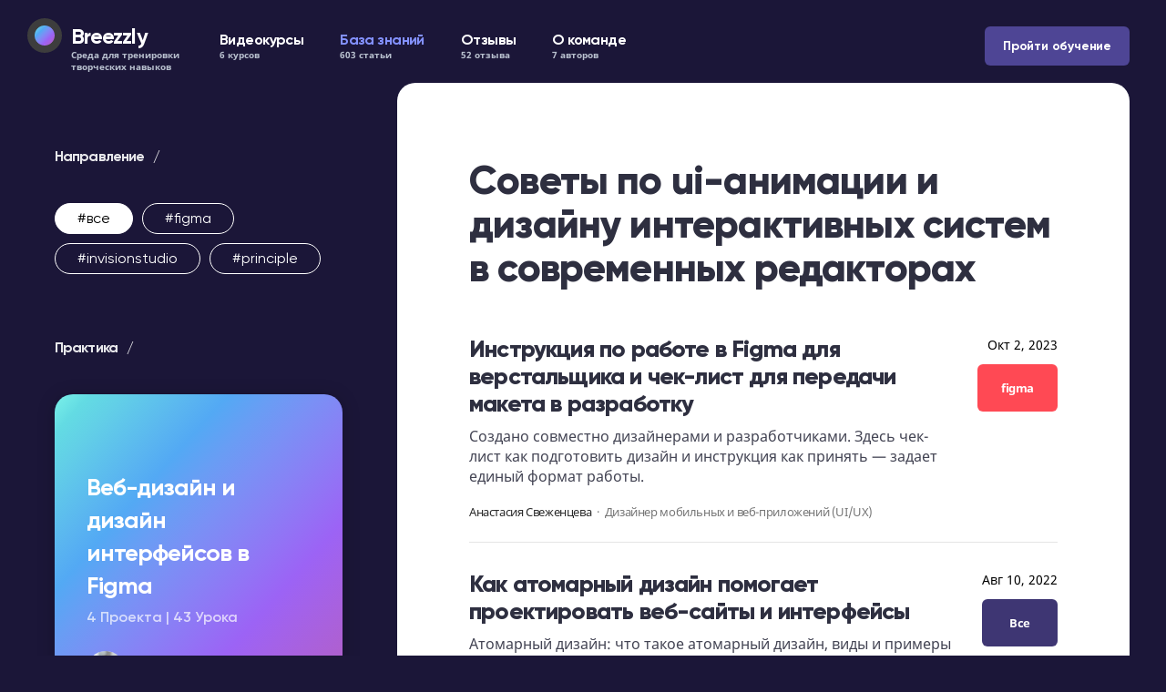

--- FILE ---
content_type: text/html; charset=utf-8
request_url: https://breezzly.ru/guides
body_size: 823
content:
<!DOCTYPE html><html lang=ru><head><meta charset=utf-8><meta http-equiv=x-ua-compatible content="ie=edge"><link rel=preload as=font crossorigin="" href=/static/fonts/Gilroy-Bold.woff2><link rel=preload as=font crossorigin="" href=/static/fonts/Gilroy-ExtraBold.woff2><link rel=preload as=font crossorigin="" href=/static/fonts/Gilroy-Regular.woff2><link rel=preload as=font crossorigin="" href=/static/fonts/Gilroy-SemiBold.woff2><link rel=preload as=font crossorigin="" href=/static/fonts/NotoSans-Bold.woff2><link rel=preload as=font crossorigin="" href=/static/fonts/NotoSans.woff2><link rel="shortcut icon" type=image/svg href=/static/favicon.svg><meta name=theme-color content=#3D3D3D><meta name=viewport content="width=device-width,initial-scale=1,maximum-scale=1,user-scalable=0"><script src="https://www.google.com/recaptcha/enterprise.js?render=GTM-N9LQVWJ"></script><link href=/static/css/app.48c7df889717ee6a803ce611c764e123.css rel=stylesheet></head><body><script type=text/javascript>(function(m,e,t,r,i,k,a){m[i]=m[i]||function(){(m[i].a=m[i].a||[]).push(arguments)};
       m[i].l=1*new Date();
       for (var j = 0; j < document.scripts.length; j++) {if (document.scripts[j].src === r) { return; }}
       k=e.createElement(t),a=e.getElementsByTagName(t)[0],k.async=1,k.src=r,a.parentNode.insertBefore(k,a)})
       (window, document, "script", "https://mc.yandex.ru/metrika/tag.js", "ym");

       ym(56751523, "init", {
            clickmap:true,
            trackLinks:true,
            accurateTrackBounce:true,
            webvisor:true,
            ecommerce:"dataLayer"
       });</script><noscript><div><img src=https://mc.yandex.ru/watch/56751523 style="position:absolute; left:-9999px;" alt=""></div></noscript><div id=app></div><script type=text/javascript src=/static/js/manifest.3493ac34bdfa4c23e3a1.js></script><script type=text/javascript src=/static/js/vendor.5395ce95df83d84acec8.js></script><script type=text/javascript src=/static/js/app.38bc5449da6616aec0c0.js></script></body></html>

--- FILE ---
content_type: text/css
request_url: https://breezzly.ru/static/css/app.48c7df889717ee6a803ce611c764e123.css
body_size: 39972
content:
/*!
 * Bootstrap v4.1.2 (https://getbootstrap.com/)
 * Copyright 2011-2018 The Bootstrap Authors
 * Copyright 2011-2018 Twitter, Inc.
 * Licensed under MIT (https://github.com/twbs/bootstrap/blob/master/LICENSE)
 */:root{--blue:#007bff;--indigo:#6610f2;--purple:#6f42c1;--pink:#e83e8c;--red:#dc3545;--orange:#fd7e14;--yellow:#ffc107;--green:#28a745;--teal:#20c997;--cyan:#17a2b8;--white:#fff;--gray:#6c757d;--gray-dark:#343a40;--primary:#007bff;--secondary:#6c757d;--success:#28a745;--info:#17a2b8;--warning:#ffc107;--danger:#dc3545;--light:#f8f9fa;--dark:#343a40;--breakpoint-xs:0;--breakpoint-sm:576px;--breakpoint-md:768px;--breakpoint-lg:992px;--breakpoint-xl:1200px;--font-family-sans-serif:-apple-system,BlinkMacSystemFont,"Segoe UI",Roboto,"Helvetica Neue",Arial,sans-serif,"Apple Color Emoji","Segoe UI Emoji","Segoe UI Symbol";--font-family-monospace:SFMono-Regular,Menlo,Monaco,Consolas,"Liberation Mono","Courier New",monospace}*,:after,:before{box-sizing:border-box}html{font-family:sans-serif;line-height:1.15;-webkit-text-size-adjust:100%;-ms-text-size-adjust:100%;-ms-overflow-style:scrollbar;-webkit-tap-highlight-color:transparent}@-ms-viewport{width:device-width}article,aside,figcaption,figure,footer,header,hgroup,main,nav,section{display:block}body{margin:0;font-family:-apple-system,BlinkMacSystemFont,Segoe UI,Roboto,Helvetica Neue,Arial,sans-serif;font-size:1rem;font-weight:400;line-height:1.5;color:#212529;text-align:left;background-color:#fff}[tabindex="-1"]:focus{outline:0!important}hr{box-sizing:content-box;height:0;overflow:visible}h1,h2,h3,h4,h5,h6{margin-top:0;margin-bottom:.5rem}p{margin-top:0;margin-bottom:1rem}abbr[data-original-title],abbr[title]{text-decoration:underline;-webkit-text-decoration:underline dotted;text-decoration:underline dotted;cursor:help;border-bottom:0}address{font-style:normal;line-height:inherit}address,dl,ol,ul{margin-bottom:1rem}dl,ol,ul{margin-top:0}ol ol,ol ul,ul ol,ul ul{margin-bottom:0}dt{font-weight:700}dd{margin-bottom:.5rem;margin-left:0}blockquote{margin:0 0 1rem}dfn{font-style:italic}b,strong{font-weight:bolder}small{font-size:80%}sub,sup{position:relative;font-size:75%;line-height:0;vertical-align:baseline}sub{bottom:-.25em}sup{top:-.5em}a{color:#007bff;text-decoration:none;background-color:transparent;-webkit-text-decoration-skip:objects}a:hover{color:#0056b3;text-decoration:underline}a:not([href]):not([tabindex]),a:not([href]):not([tabindex]):focus,a:not([href]):not([tabindex]):hover{color:inherit;text-decoration:none}a:not([href]):not([tabindex]):focus{outline:0}code,kbd,pre,samp{font-family:SFMono-Regular,Menlo,Monaco,Consolas,Liberation Mono,Courier New,monospace;font-size:1em}pre{margin-top:0;margin-bottom:1rem;overflow:auto;-ms-overflow-style:scrollbar}figure{margin:0 0 1rem}img{border-style:none}img,svg:not(:root){vertical-align:middle}svg:not(:root){overflow:hidden}table{border-collapse:collapse}caption{padding-top:.75rem;padding-bottom:.75rem;color:#6c757d;text-align:left;caption-side:bottom}th{text-align:inherit}label{display:inline-block;margin-bottom:.5rem}button{border-radius:0}button:focus{outline:1px dotted;outline:5px auto -webkit-focus-ring-color}button,input,optgroup,select,textarea{margin:0;font-family:inherit;font-size:inherit;line-height:inherit}button,input{overflow:visible}button,select{text-transform:none}[type=reset],[type=submit],button,html [type=button]{-webkit-appearance:button}[type=button]::-moz-focus-inner,[type=reset]::-moz-focus-inner,[type=submit]::-moz-focus-inner,button::-moz-focus-inner{padding:0;border-style:none}input[type=checkbox],input[type=radio]{box-sizing:border-box;padding:0}input[type=date],input[type=datetime-local],input[type=month],input[type=time]{-webkit-appearance:listbox}textarea{overflow:auto;resize:vertical}fieldset{min-width:0;padding:0;margin:0;border:0}legend{display:block;width:100%;max-width:100%;padding:0;margin-bottom:.5rem;font-size:1.5rem;line-height:inherit;color:inherit;white-space:normal}progress{vertical-align:baseline}[type=number]::-webkit-inner-spin-button,[type=number]::-webkit-outer-spin-button{height:auto}[type=search]{outline-offset:-2px;-webkit-appearance:none}[type=search]::-webkit-search-cancel-button,[type=search]::-webkit-search-decoration{-webkit-appearance:none}::-webkit-file-upload-button{font:inherit;-webkit-appearance:button}output{display:inline-block}summary{display:list-item;cursor:pointer}template{display:none}[hidden]{display:none!important}.h1,.h2,.h3,.h4,.h5,.h6,h1,h2,h3,h4,h5,h6{margin-bottom:.5rem;font-family:inherit;font-weight:500;line-height:1.2;color:inherit}.h1,h1{font-size:2.5rem}.h2,h2{font-size:2rem}.h3,h3{font-size:1.75rem}.h4,h4{font-size:1.5rem}.h5,h5{font-size:1.25rem}.h6,h6{font-size:1rem}.lead{font-size:1.25rem;font-weight:300}.display-1{font-size:6rem}.display-1,.display-2{font-weight:300;line-height:1.2}.display-2{font-size:5.5rem}.display-3{font-size:4.5rem}.display-3,.display-4{font-weight:300;line-height:1.2}.display-4{font-size:3.5rem}hr{margin-top:1rem;margin-bottom:1rem;border:0;border-top:1px solid rgba(0,0,0,.1)}.small,small{font-size:80%;font-weight:400}.mark,mark{padding:.2em;background-color:#fcf8e3}.list-inline,.list-unstyled{padding-left:0;list-style:none}.list-inline-item{display:inline-block}.list-inline-item:not(:last-child){margin-right:.5rem}.initialism{font-size:90%;text-transform:uppercase}.blockquote{margin-bottom:1rem;font-size:1.25rem}.blockquote-footer{display:block;font-size:80%;color:#6c757d}.blockquote-footer:before{content:"\2014   \A0"}.img-fluid,.img-thumbnail{max-width:100%;height:auto}.img-thumbnail{padding:.25rem;background-color:#fff;border:1px solid #dee2e6;border-radius:.25rem}.figure{display:inline-block}.figure-img{margin-bottom:.5rem;line-height:1}.figure-caption{font-size:90%;color:#6c757d}code{font-size:87.5%;color:#e83e8c;word-break:break-word}a>code{color:inherit}kbd{padding:.2rem .4rem;font-size:87.5%;color:#fff;background-color:#212529;border-radius:.2rem}kbd kbd{padding:0;font-size:100%;font-weight:700}pre{display:block;font-size:87.5%;color:#212529}pre code{font-size:inherit;color:inherit;word-break:normal}.pre-scrollable{max-height:340px;overflow-y:scroll}.container{width:100%;padding-right:15px;padding-left:15px;margin-right:auto;margin-left:auto}@media (min-width:576px){.container{max-width:540px}}@media (min-width:768px){.container{max-width:720px}}@media (min-width:992px){.container{max-width:960px}}@media (min-width:1200px){.container{max-width:1140px}}.container-fluid{width:100%;padding-right:15px;padding-left:15px;margin-right:auto;margin-left:auto}.row{display:-ms-flexbox;display:flex;-ms-flex-wrap:wrap;flex-wrap:wrap;margin-right:-15px;margin-left:-15px}.no-gutters{margin-right:0;margin-left:0}.no-gutters>.col,.no-gutters>[class*=col-]{padding-right:0;padding-left:0}.col,.col-1,.col-2,.col-3,.col-4,.col-5,.col-6,.col-7,.col-8,.col-9,.col-10,.col-11,.col-12,.col-auto,.col-lg,.col-lg-1,.col-lg-2,.col-lg-3,.col-lg-4,.col-lg-5,.col-lg-6,.col-lg-7,.col-lg-8,.col-lg-9,.col-lg-10,.col-lg-11,.col-lg-12,.col-lg-auto,.col-md,.col-md-1,.col-md-2,.col-md-3,.col-md-4,.col-md-5,.col-md-6,.col-md-7,.col-md-8,.col-md-9,.col-md-10,.col-md-11,.col-md-12,.col-md-auto,.col-sm,.col-sm-1,.col-sm-2,.col-sm-3,.col-sm-4,.col-sm-5,.col-sm-6,.col-sm-7,.col-sm-8,.col-sm-9,.col-sm-10,.col-sm-11,.col-sm-12,.col-sm-auto,.col-xl,.col-xl-1,.col-xl-2,.col-xl-3,.col-xl-4,.col-xl-5,.col-xl-6,.col-xl-7,.col-xl-8,.col-xl-9,.col-xl-10,.col-xl-11,.col-xl-12,.col-xl-auto{position:relative;width:100%;min-height:1px;padding-right:15px;padding-left:15px}.col{-ms-flex-preferred-size:0;flex-basis:0;-ms-flex-positive:1;flex-grow:1;max-width:100%}.col-auto{-ms-flex:0 0 auto;flex:0 0 auto;width:auto;max-width:none}.col-1{-ms-flex:0 0 8.333333%;flex:0 0 8.333333%;max-width:8.333333%}.col-2{-ms-flex:0 0 16.666667%;flex:0 0 16.666667%;max-width:16.666667%}.col-3{-ms-flex:0 0 25%;flex:0 0 25%;max-width:25%}.col-4{-ms-flex:0 0 33.333333%;flex:0 0 33.333333%;max-width:33.333333%}.col-5{-ms-flex:0 0 41.666667%;flex:0 0 41.666667%;max-width:41.666667%}.col-6{-ms-flex:0 0 50%;flex:0 0 50%;max-width:50%}.col-7{-ms-flex:0 0 58.333333%;flex:0 0 58.333333%;max-width:58.333333%}.col-8{-ms-flex:0 0 66.666667%;flex:0 0 66.666667%;max-width:66.666667%}.col-9{-ms-flex:0 0 75%;flex:0 0 75%;max-width:75%}.col-10{-ms-flex:0 0 83.333333%;flex:0 0 83.333333%;max-width:83.333333%}.col-11{-ms-flex:0 0 91.666667%;flex:0 0 91.666667%;max-width:91.666667%}.col-12{-ms-flex:0 0 100%;flex:0 0 100%;max-width:100%}.order-first{-ms-flex-order:-1;order:-1}.order-last{-ms-flex-order:13;order:13}.order-0{-ms-flex-order:0;order:0}.order-1{-ms-flex-order:1;order:1}.order-2{-ms-flex-order:2;order:2}.order-3{-ms-flex-order:3;order:3}.order-4{-ms-flex-order:4;order:4}.order-5{-ms-flex-order:5;order:5}.order-6{-ms-flex-order:6;order:6}.order-7{-ms-flex-order:7;order:7}.order-8{-ms-flex-order:8;order:8}.order-9{-ms-flex-order:9;order:9}.order-10{-ms-flex-order:10;order:10}.order-11{-ms-flex-order:11;order:11}.order-12{-ms-flex-order:12;order:12}.offset-1{margin-left:8.333333%}.offset-2{margin-left:16.666667%}.offset-3{margin-left:25%}.offset-4{margin-left:33.333333%}.offset-5{margin-left:41.666667%}.offset-6{margin-left:50%}.offset-7{margin-left:58.333333%}.offset-8{margin-left:66.666667%}.offset-9{margin-left:75%}.offset-10{margin-left:83.333333%}.offset-11{margin-left:91.666667%}@media (min-width:576px){.col-sm{-ms-flex-preferred-size:0;flex-basis:0;-ms-flex-positive:1;flex-grow:1;max-width:100%}.col-sm-auto{-ms-flex:0 0 auto;flex:0 0 auto;width:auto;max-width:none}.col-sm-1{-ms-flex:0 0 8.333333%;flex:0 0 8.333333%;max-width:8.333333%}.col-sm-2{-ms-flex:0 0 16.666667%;flex:0 0 16.666667%;max-width:16.666667%}.col-sm-3{-ms-flex:0 0 25%;flex:0 0 25%;max-width:25%}.col-sm-4{-ms-flex:0 0 33.333333%;flex:0 0 33.333333%;max-width:33.333333%}.col-sm-5{-ms-flex:0 0 41.666667%;flex:0 0 41.666667%;max-width:41.666667%}.col-sm-6{-ms-flex:0 0 50%;flex:0 0 50%;max-width:50%}.col-sm-7{-ms-flex:0 0 58.333333%;flex:0 0 58.333333%;max-width:58.333333%}.col-sm-8{-ms-flex:0 0 66.666667%;flex:0 0 66.666667%;max-width:66.666667%}.col-sm-9{-ms-flex:0 0 75%;flex:0 0 75%;max-width:75%}.col-sm-10{-ms-flex:0 0 83.333333%;flex:0 0 83.333333%;max-width:83.333333%}.col-sm-11{-ms-flex:0 0 91.666667%;flex:0 0 91.666667%;max-width:91.666667%}.col-sm-12{-ms-flex:0 0 100%;flex:0 0 100%;max-width:100%}.order-sm-first{-ms-flex-order:-1;order:-1}.order-sm-last{-ms-flex-order:13;order:13}.order-sm-0{-ms-flex-order:0;order:0}.order-sm-1{-ms-flex-order:1;order:1}.order-sm-2{-ms-flex-order:2;order:2}.order-sm-3{-ms-flex-order:3;order:3}.order-sm-4{-ms-flex-order:4;order:4}.order-sm-5{-ms-flex-order:5;order:5}.order-sm-6{-ms-flex-order:6;order:6}.order-sm-7{-ms-flex-order:7;order:7}.order-sm-8{-ms-flex-order:8;order:8}.order-sm-9{-ms-flex-order:9;order:9}.order-sm-10{-ms-flex-order:10;order:10}.order-sm-11{-ms-flex-order:11;order:11}.order-sm-12{-ms-flex-order:12;order:12}.offset-sm-0{margin-left:0}.offset-sm-1{margin-left:8.333333%}.offset-sm-2{margin-left:16.666667%}.offset-sm-3{margin-left:25%}.offset-sm-4{margin-left:33.333333%}.offset-sm-5{margin-left:41.666667%}.offset-sm-6{margin-left:50%}.offset-sm-7{margin-left:58.333333%}.offset-sm-8{margin-left:66.666667%}.offset-sm-9{margin-left:75%}.offset-sm-10{margin-left:83.333333%}.offset-sm-11{margin-left:91.666667%}}@media (min-width:768px){.col-md{-ms-flex-preferred-size:0;flex-basis:0;-ms-flex-positive:1;flex-grow:1;max-width:100%}.col-md-auto{-ms-flex:0 0 auto;flex:0 0 auto;width:auto;max-width:none}.col-md-1{-ms-flex:0 0 8.333333%;flex:0 0 8.333333%;max-width:8.333333%}.col-md-2{-ms-flex:0 0 16.666667%;flex:0 0 16.666667%;max-width:16.666667%}.col-md-3{-ms-flex:0 0 25%;flex:0 0 25%;max-width:25%}.col-md-4{-ms-flex:0 0 33.333333%;flex:0 0 33.333333%;max-width:33.333333%}.col-md-5{-ms-flex:0 0 41.666667%;flex:0 0 41.666667%;max-width:41.666667%}.col-md-6{-ms-flex:0 0 50%;flex:0 0 50%;max-width:50%}.col-md-7{-ms-flex:0 0 58.333333%;flex:0 0 58.333333%;max-width:58.333333%}.col-md-8{-ms-flex:0 0 66.666667%;flex:0 0 66.666667%;max-width:66.666667%}.col-md-9{-ms-flex:0 0 75%;flex:0 0 75%;max-width:75%}.col-md-10{-ms-flex:0 0 83.333333%;flex:0 0 83.333333%;max-width:83.333333%}.col-md-11{-ms-flex:0 0 91.666667%;flex:0 0 91.666667%;max-width:91.666667%}.col-md-12{-ms-flex:0 0 100%;flex:0 0 100%;max-width:100%}.order-md-first{-ms-flex-order:-1;order:-1}.order-md-last{-ms-flex-order:13;order:13}.order-md-0{-ms-flex-order:0;order:0}.order-md-1{-ms-flex-order:1;order:1}.order-md-2{-ms-flex-order:2;order:2}.order-md-3{-ms-flex-order:3;order:3}.order-md-4{-ms-flex-order:4;order:4}.order-md-5{-ms-flex-order:5;order:5}.order-md-6{-ms-flex-order:6;order:6}.order-md-7{-ms-flex-order:7;order:7}.order-md-8{-ms-flex-order:8;order:8}.order-md-9{-ms-flex-order:9;order:9}.order-md-10{-ms-flex-order:10;order:10}.order-md-11{-ms-flex-order:11;order:11}.order-md-12{-ms-flex-order:12;order:12}.offset-md-0{margin-left:0}.offset-md-1{margin-left:8.333333%}.offset-md-2{margin-left:16.666667%}.offset-md-3{margin-left:25%}.offset-md-4{margin-left:33.333333%}.offset-md-5{margin-left:41.666667%}.offset-md-6{margin-left:50%}.offset-md-7{margin-left:58.333333%}.offset-md-8{margin-left:66.666667%}.offset-md-9{margin-left:75%}.offset-md-10{margin-left:83.333333%}.offset-md-11{margin-left:91.666667%}}@media (min-width:992px){.col-lg{-ms-flex-preferred-size:0;flex-basis:0;-ms-flex-positive:1;flex-grow:1;max-width:100%}.col-lg-auto{-ms-flex:0 0 auto;flex:0 0 auto;width:auto;max-width:none}.col-lg-1{-ms-flex:0 0 8.333333%;flex:0 0 8.333333%;max-width:8.333333%}.col-lg-2{-ms-flex:0 0 16.666667%;flex:0 0 16.666667%;max-width:16.666667%}.col-lg-3{-ms-flex:0 0 25%;flex:0 0 25%;max-width:25%}.col-lg-4{-ms-flex:0 0 33.333333%;flex:0 0 33.333333%;max-width:33.333333%}.col-lg-5{-ms-flex:0 0 41.666667%;flex:0 0 41.666667%;max-width:41.666667%}.col-lg-6{-ms-flex:0 0 50%;flex:0 0 50%;max-width:50%}.col-lg-7{-ms-flex:0 0 58.333333%;flex:0 0 58.333333%;max-width:58.333333%}.col-lg-8{-ms-flex:0 0 66.666667%;flex:0 0 66.666667%;max-width:66.666667%}.col-lg-9{-ms-flex:0 0 75%;flex:0 0 75%;max-width:75%}.col-lg-10{-ms-flex:0 0 83.333333%;flex:0 0 83.333333%;max-width:83.333333%}.col-lg-11{-ms-flex:0 0 91.666667%;flex:0 0 91.666667%;max-width:91.666667%}.col-lg-12{-ms-flex:0 0 100%;flex:0 0 100%;max-width:100%}.order-lg-first{-ms-flex-order:-1;order:-1}.order-lg-last{-ms-flex-order:13;order:13}.order-lg-0{-ms-flex-order:0;order:0}.order-lg-1{-ms-flex-order:1;order:1}.order-lg-2{-ms-flex-order:2;order:2}.order-lg-3{-ms-flex-order:3;order:3}.order-lg-4{-ms-flex-order:4;order:4}.order-lg-5{-ms-flex-order:5;order:5}.order-lg-6{-ms-flex-order:6;order:6}.order-lg-7{-ms-flex-order:7;order:7}.order-lg-8{-ms-flex-order:8;order:8}.order-lg-9{-ms-flex-order:9;order:9}.order-lg-10{-ms-flex-order:10;order:10}.order-lg-11{-ms-flex-order:11;order:11}.order-lg-12{-ms-flex-order:12;order:12}.offset-lg-0{margin-left:0}.offset-lg-1{margin-left:8.333333%}.offset-lg-2{margin-left:16.666667%}.offset-lg-3{margin-left:25%}.offset-lg-4{margin-left:33.333333%}.offset-lg-5{margin-left:41.666667%}.offset-lg-6{margin-left:50%}.offset-lg-7{margin-left:58.333333%}.offset-lg-8{margin-left:66.666667%}.offset-lg-9{margin-left:75%}.offset-lg-10{margin-left:83.333333%}.offset-lg-11{margin-left:91.666667%}}@media (min-width:1200px){.col-xl{-ms-flex-preferred-size:0;flex-basis:0;-ms-flex-positive:1;flex-grow:1;max-width:100%}.col-xl-auto{-ms-flex:0 0 auto;flex:0 0 auto;width:auto;max-width:none}.col-xl-1{-ms-flex:0 0 8.333333%;flex:0 0 8.333333%;max-width:8.333333%}.col-xl-2{-ms-flex:0 0 16.666667%;flex:0 0 16.666667%;max-width:16.666667%}.col-xl-3{-ms-flex:0 0 25%;flex:0 0 25%;max-width:25%}.col-xl-4{-ms-flex:0 0 33.333333%;flex:0 0 33.333333%;max-width:33.333333%}.col-xl-5{-ms-flex:0 0 41.666667%;flex:0 0 41.666667%;max-width:41.666667%}.col-xl-6{-ms-flex:0 0 50%;flex:0 0 50%;max-width:50%}.col-xl-7{-ms-flex:0 0 58.333333%;flex:0 0 58.333333%;max-width:58.333333%}.col-xl-8{-ms-flex:0 0 66.666667%;flex:0 0 66.666667%;max-width:66.666667%}.col-xl-9{-ms-flex:0 0 75%;flex:0 0 75%;max-width:75%}.col-xl-10{-ms-flex:0 0 83.333333%;flex:0 0 83.333333%;max-width:83.333333%}.col-xl-11{-ms-flex:0 0 91.666667%;flex:0 0 91.666667%;max-width:91.666667%}.col-xl-12{-ms-flex:0 0 100%;flex:0 0 100%;max-width:100%}.order-xl-first{-ms-flex-order:-1;order:-1}.order-xl-last{-ms-flex-order:13;order:13}.order-xl-0{-ms-flex-order:0;order:0}.order-xl-1{-ms-flex-order:1;order:1}.order-xl-2{-ms-flex-order:2;order:2}.order-xl-3{-ms-flex-order:3;order:3}.order-xl-4{-ms-flex-order:4;order:4}.order-xl-5{-ms-flex-order:5;order:5}.order-xl-6{-ms-flex-order:6;order:6}.order-xl-7{-ms-flex-order:7;order:7}.order-xl-8{-ms-flex-order:8;order:8}.order-xl-9{-ms-flex-order:9;order:9}.order-xl-10{-ms-flex-order:10;order:10}.order-xl-11{-ms-flex-order:11;order:11}.order-xl-12{-ms-flex-order:12;order:12}.offset-xl-0{margin-left:0}.offset-xl-1{margin-left:8.333333%}.offset-xl-2{margin-left:16.666667%}.offset-xl-3{margin-left:25%}.offset-xl-4{margin-left:33.333333%}.offset-xl-5{margin-left:41.666667%}.offset-xl-6{margin-left:50%}.offset-xl-7{margin-left:58.333333%}.offset-xl-8{margin-left:66.666667%}.offset-xl-9{margin-left:75%}.offset-xl-10{margin-left:83.333333%}.offset-xl-11{margin-left:91.666667%}}.table{width:100%;max-width:100%;margin-bottom:1rem;background-color:transparent}.table td,.table th{padding:.75rem;vertical-align:top;border-top:1px solid #dee2e6}.table thead th{vertical-align:bottom;border-bottom:2px solid #dee2e6}.table tbody+tbody{border-top:2px solid #dee2e6}.table .table{background-color:#fff}.table-sm td,.table-sm th{padding:.3rem}.table-bordered,.table-bordered td,.table-bordered th{border:1px solid #dee2e6}.table-bordered thead td,.table-bordered thead th{border-bottom-width:2px}.table-borderless tbody+tbody,.table-borderless td,.table-borderless th,.table-borderless thead th{border:0}.table-striped tbody tr:nth-of-type(odd){background-color:rgba(0,0,0,.05)}.table-hover tbody tr:hover{background-color:rgba(0,0,0,.075)}.table-primary,.table-primary>td,.table-primary>th{background-color:#b8daff}.table-hover .table-primary:hover,.table-hover .table-primary:hover>td,.table-hover .table-primary:hover>th{background-color:#9fcdff}.table-secondary,.table-secondary>td,.table-secondary>th{background-color:#d6d8db}.table-hover .table-secondary:hover,.table-hover .table-secondary:hover>td,.table-hover .table-secondary:hover>th{background-color:#c8cbcf}.table-success,.table-success>td,.table-success>th{background-color:#c3e6cb}.table-hover .table-success:hover,.table-hover .table-success:hover>td,.table-hover .table-success:hover>th{background-color:#b1dfbb}.table-info,.table-info>td,.table-info>th{background-color:#bee5eb}.table-hover .table-info:hover,.table-hover .table-info:hover>td,.table-hover .table-info:hover>th{background-color:#abdde5}.table-warning,.table-warning>td,.table-warning>th{background-color:#ffeeba}.table-hover .table-warning:hover,.table-hover .table-warning:hover>td,.table-hover .table-warning:hover>th{background-color:#ffe8a1}.table-danger,.table-danger>td,.table-danger>th{background-color:#f5c6cb}.table-hover .table-danger:hover,.table-hover .table-danger:hover>td,.table-hover .table-danger:hover>th{background-color:#f1b0b7}.table-light,.table-light>td,.table-light>th{background-color:#fdfdfe}.table-hover .table-light:hover,.table-hover .table-light:hover>td,.table-hover .table-light:hover>th{background-color:#ececf6}.table-dark,.table-dark>td,.table-dark>th{background-color:#c6c8ca}.table-hover .table-dark:hover,.table-hover .table-dark:hover>td,.table-hover .table-dark:hover>th{background-color:#b9bbbe}.table-active,.table-active>td,.table-active>th,.table-hover .table-active:hover,.table-hover .table-active:hover>td,.table-hover .table-active:hover>th{background-color:rgba(0,0,0,.075)}.table .thead-dark th{color:#fff;background-color:#212529;border-color:#32383e}.table .thead-light th{color:#495057;background-color:#e9ecef;border-color:#dee2e6}.table-dark{color:#fff;background-color:#212529}.table-dark td,.table-dark th,.table-dark thead th{border-color:#32383e}.table-dark.table-bordered{border:0}.table-dark.table-striped tbody tr:nth-of-type(odd){background-color:hsla(0,0%,100%,.05)}.table-dark.table-hover tbody tr:hover{background-color:hsla(0,0%,100%,.075)}@media (max-width:575.98px){.table-responsive-sm{display:block;width:100%;overflow-x:auto;-webkit-overflow-scrolling:touch;-ms-overflow-style:-ms-autohiding-scrollbar}.table-responsive-sm>.table-bordered{border:0}}@media (max-width:767.98px){.table-responsive-md{display:block;width:100%;overflow-x:auto;-webkit-overflow-scrolling:touch;-ms-overflow-style:-ms-autohiding-scrollbar}.table-responsive-md>.table-bordered{border:0}}@media (max-width:991.98px){.table-responsive-lg{display:block;width:100%;overflow-x:auto;-webkit-overflow-scrolling:touch;-ms-overflow-style:-ms-autohiding-scrollbar}.table-responsive-lg>.table-bordered{border:0}}@media (max-width:1199.98px){.table-responsive-xl{display:block;width:100%;overflow-x:auto;-webkit-overflow-scrolling:touch;-ms-overflow-style:-ms-autohiding-scrollbar}.table-responsive-xl>.table-bordered{border:0}}.table-responsive{display:block;width:100%;overflow-x:auto;-webkit-overflow-scrolling:touch;-ms-overflow-style:-ms-autohiding-scrollbar}.table-responsive>.table-bordered{border:0}.form-control{display:block;width:100%;padding:.375rem .75rem;font-size:1rem;line-height:1.5;color:#495057;background-color:#fff;background-clip:padding-box;border:1px solid #ced4da;border-radius:.25rem;transition:border-color .15s ease-in-out,box-shadow .15s ease-in-out}@media screen and (prefers-reduced-motion:reduce){.form-control{transition:none}}.form-control::-ms-expand{background-color:transparent;border:0}.form-control:focus{color:#495057;background-color:#fff;border-color:#80bdff;outline:0;box-shadow:0 0 0 .2rem rgba(0,123,255,.25)}.form-control::-webkit-input-placeholder{color:#6c757d;opacity:1}.form-control:-ms-input-placeholder,.form-control::-ms-input-placeholder{color:#6c757d;opacity:1}.form-control::placeholder{color:#6c757d;opacity:1}.form-control:disabled,.form-control[readonly]{background-color:#e9ecef;opacity:1}select.form-control:not([size]):not([multiple]){height:calc(2.25rem + 2px)}select.form-control:focus::-ms-value{color:#495057;background-color:#fff}.form-control-file,.form-control-range{display:block;width:100%}.col-form-label{padding-top:calc(.375rem + 1px);padding-bottom:calc(.375rem + 1px);margin-bottom:0;font-size:inherit;line-height:1.5}.col-form-label-lg{padding-top:calc(.5rem + 1px);padding-bottom:calc(.5rem + 1px);font-size:1.25rem;line-height:1.5}.col-form-label-sm{padding-top:calc(.25rem + 1px);padding-bottom:calc(.25rem + 1px);font-size:.875rem;line-height:1.5}.form-control-plaintext{display:block;width:100%;padding-top:.375rem;padding-bottom:.375rem;margin-bottom:0;line-height:1.5;color:#212529;background-color:transparent;border:solid transparent;border-width:1px 0}.form-control-plaintext.form-control-lg,.form-control-plaintext.form-control-sm,.input-group-lg>.form-control-plaintext.form-control,.input-group-lg>.input-group-append>.form-control-plaintext.btn,.input-group-lg>.input-group-append>.form-control-plaintext.input-group-text,.input-group-lg>.input-group-prepend>.form-control-plaintext.btn,.input-group-lg>.input-group-prepend>.form-control-plaintext.input-group-text,.input-group-sm>.form-control-plaintext.form-control,.input-group-sm>.input-group-append>.form-control-plaintext.btn,.input-group-sm>.input-group-append>.form-control-plaintext.input-group-text,.input-group-sm>.input-group-prepend>.form-control-plaintext.btn,.input-group-sm>.input-group-prepend>.form-control-plaintext.input-group-text{padding-right:0;padding-left:0}.form-control-sm,.input-group-sm>.form-control,.input-group-sm>.input-group-append>.btn,.input-group-sm>.input-group-append>.input-group-text,.input-group-sm>.input-group-prepend>.btn,.input-group-sm>.input-group-prepend>.input-group-text{padding:.25rem .5rem;font-size:.875rem;line-height:1.5;border-radius:.2rem}.input-group-sm>.input-group-append>select.btn:not([size]):not([multiple]),.input-group-sm>.input-group-append>select.input-group-text:not([size]):not([multiple]),.input-group-sm>.input-group-prepend>select.btn:not([size]):not([multiple]),.input-group-sm>.input-group-prepend>select.input-group-text:not([size]):not([multiple]),.input-group-sm>select.form-control:not([size]):not([multiple]),select.form-control-sm:not([size]):not([multiple]){height:calc(1.8125rem + 2px)}.form-control-lg,.input-group-lg>.form-control,.input-group-lg>.input-group-append>.btn,.input-group-lg>.input-group-append>.input-group-text,.input-group-lg>.input-group-prepend>.btn,.input-group-lg>.input-group-prepend>.input-group-text{padding:.5rem 1rem;font-size:1.25rem;line-height:1.5;border-radius:.3rem}.input-group-lg>.input-group-append>select.btn:not([size]):not([multiple]),.input-group-lg>.input-group-append>select.input-group-text:not([size]):not([multiple]),.input-group-lg>.input-group-prepend>select.btn:not([size]):not([multiple]),.input-group-lg>.input-group-prepend>select.input-group-text:not([size]):not([multiple]),.input-group-lg>select.form-control:not([size]):not([multiple]),select.form-control-lg:not([size]):not([multiple]){height:calc(2.875rem + 2px)}.form-group{margin-bottom:1rem}.form-text{display:block;margin-top:.25rem}.form-row{display:-ms-flexbox;display:flex;-ms-flex-wrap:wrap;flex-wrap:wrap;margin-right:-5px;margin-left:-5px}.form-row>.col,.form-row>[class*=col-]{padding-right:5px;padding-left:5px}.form-check{position:relative;display:block;padding-left:1.25rem}.form-check-input{position:absolute;margin-top:.3rem;margin-left:-1.25rem}.form-check-input:disabled~.form-check-label{color:#6c757d}.form-check-label{margin-bottom:0}.form-check-inline{display:-ms-inline-flexbox;display:inline-flex;-ms-flex-align:center;align-items:center;padding-left:0;margin-right:.75rem}.form-check-inline .form-check-input{position:static;margin-top:0;margin-right:.3125rem;margin-left:0}.valid-feedback{display:none;width:100%;margin-top:.25rem;font-size:80%;color:#28a745}.valid-tooltip{position:absolute;top:100%;z-index:5;display:none;max-width:100%;padding:.5rem;margin-top:.1rem;font-size:.875rem;line-height:1;color:#fff;background-color:rgba(40,167,69,.8);border-radius:.2rem}.custom-select.is-valid,.form-control.is-valid,.was-validated .custom-select:valid,.was-validated .form-control:valid{border-color:#28a745}.custom-select.is-valid:focus,.form-control.is-valid:focus,.was-validated .custom-select:valid:focus,.was-validated .form-control:valid:focus{border-color:#28a745;box-shadow:0 0 0 .2rem rgba(40,167,69,.25)}.custom-select.is-valid~.valid-feedback,.custom-select.is-valid~.valid-tooltip,.form-control-file.is-valid~.valid-feedback,.form-control-file.is-valid~.valid-tooltip,.form-control.is-valid~.valid-feedback,.form-control.is-valid~.valid-tooltip,.was-validated .custom-select:valid~.valid-feedback,.was-validated .custom-select:valid~.valid-tooltip,.was-validated .form-control-file:valid~.valid-feedback,.was-validated .form-control-file:valid~.valid-tooltip,.was-validated .form-control:valid~.valid-feedback,.was-validated .form-control:valid~.valid-tooltip{display:block}.form-check-input.is-valid~.form-check-label,.was-validated .form-check-input:valid~.form-check-label{color:#28a745}.form-check-input.is-valid~.valid-feedback,.form-check-input.is-valid~.valid-tooltip,.was-validated .form-check-input:valid~.valid-feedback,.was-validated .form-check-input:valid~.valid-tooltip{display:block}.custom-control-input.is-valid~.custom-control-label,.was-validated .custom-control-input:valid~.custom-control-label{color:#28a745}.custom-control-input.is-valid~.custom-control-label:before,.was-validated .custom-control-input:valid~.custom-control-label:before{background-color:#71dd8a}.custom-control-input.is-valid~.valid-feedback,.custom-control-input.is-valid~.valid-tooltip,.was-validated .custom-control-input:valid~.valid-feedback,.was-validated .custom-control-input:valid~.valid-tooltip{display:block}.custom-control-input.is-valid:checked~.custom-control-label:before,.was-validated .custom-control-input:valid:checked~.custom-control-label:before{background-color:#34ce57}.custom-control-input.is-valid:focus~.custom-control-label:before,.was-validated .custom-control-input:valid:focus~.custom-control-label:before{box-shadow:0 0 0 1px #fff,0 0 0 .2rem rgba(40,167,69,.25)}.custom-file-input.is-valid~.custom-file-label,.was-validated .custom-file-input:valid~.custom-file-label{border-color:#28a745}.custom-file-input.is-valid~.custom-file-label:before,.was-validated .custom-file-input:valid~.custom-file-label:before{border-color:inherit}.custom-file-input.is-valid~.valid-feedback,.custom-file-input.is-valid~.valid-tooltip,.was-validated .custom-file-input:valid~.valid-feedback,.was-validated .custom-file-input:valid~.valid-tooltip{display:block}.custom-file-input.is-valid:focus~.custom-file-label,.was-validated .custom-file-input:valid:focus~.custom-file-label{box-shadow:0 0 0 .2rem rgba(40,167,69,.25)}.invalid-feedback{display:none;width:100%;margin-top:.25rem;font-size:80%;color:#dc3545}.invalid-tooltip{position:absolute;top:100%;z-index:5;display:none;max-width:100%;padding:.5rem;margin-top:.1rem;font-size:.875rem;line-height:1;color:#fff;background-color:rgba(220,53,69,.8);border-radius:.2rem}.custom-select.is-invalid,.form-control.is-invalid,.was-validated .custom-select:invalid,.was-validated .form-control:invalid{border-color:#dc3545}.custom-select.is-invalid:focus,.form-control.is-invalid:focus,.was-validated .custom-select:invalid:focus,.was-validated .form-control:invalid:focus{border-color:#dc3545;box-shadow:0 0 0 .2rem rgba(220,53,69,.25)}.custom-select.is-invalid~.invalid-feedback,.custom-select.is-invalid~.invalid-tooltip,.form-control-file.is-invalid~.invalid-feedback,.form-control-file.is-invalid~.invalid-tooltip,.form-control.is-invalid~.invalid-feedback,.form-control.is-invalid~.invalid-tooltip,.was-validated .custom-select:invalid~.invalid-feedback,.was-validated .custom-select:invalid~.invalid-tooltip,.was-validated .form-control-file:invalid~.invalid-feedback,.was-validated .form-control-file:invalid~.invalid-tooltip,.was-validated .form-control:invalid~.invalid-feedback,.was-validated .form-control:invalid~.invalid-tooltip{display:block}.form-check-input.is-invalid~.form-check-label,.was-validated .form-check-input:invalid~.form-check-label{color:#dc3545}.form-check-input.is-invalid~.invalid-feedback,.form-check-input.is-invalid~.invalid-tooltip,.was-validated .form-check-input:invalid~.invalid-feedback,.was-validated .form-check-input:invalid~.invalid-tooltip{display:block}.custom-control-input.is-invalid~.custom-control-label,.was-validated .custom-control-input:invalid~.custom-control-label{color:#dc3545}.custom-control-input.is-invalid~.custom-control-label:before,.was-validated .custom-control-input:invalid~.custom-control-label:before{background-color:#efa2a9}.custom-control-input.is-invalid~.invalid-feedback,.custom-control-input.is-invalid~.invalid-tooltip,.was-validated .custom-control-input:invalid~.invalid-feedback,.was-validated .custom-control-input:invalid~.invalid-tooltip{display:block}.custom-control-input.is-invalid:checked~.custom-control-label:before,.was-validated .custom-control-input:invalid:checked~.custom-control-label:before{background-color:#e4606d}.custom-control-input.is-invalid:focus~.custom-control-label:before,.was-validated .custom-control-input:invalid:focus~.custom-control-label:before{box-shadow:0 0 0 1px #fff,0 0 0 .2rem rgba(220,53,69,.25)}.custom-file-input.is-invalid~.custom-file-label,.was-validated .custom-file-input:invalid~.custom-file-label{border-color:#dc3545}.custom-file-input.is-invalid~.custom-file-label:before,.was-validated .custom-file-input:invalid~.custom-file-label:before{border-color:inherit}.custom-file-input.is-invalid~.invalid-feedback,.custom-file-input.is-invalid~.invalid-tooltip,.was-validated .custom-file-input:invalid~.invalid-feedback,.was-validated .custom-file-input:invalid~.invalid-tooltip{display:block}.custom-file-input.is-invalid:focus~.custom-file-label,.was-validated .custom-file-input:invalid:focus~.custom-file-label{box-shadow:0 0 0 .2rem rgba(220,53,69,.25)}.form-inline{display:-ms-flexbox;display:flex;-ms-flex-flow:row wrap;flex-flow:row wrap;-ms-flex-align:center;align-items:center}.form-inline .form-check{width:100%}@media (min-width:576px){.form-inline label{-ms-flex-align:center;-ms-flex-pack:center;justify-content:center}.form-inline .form-group,.form-inline label{display:-ms-flexbox;display:flex;align-items:center;margin-bottom:0}.form-inline .form-group{-ms-flex:0 0 auto;flex:0 0 auto;-ms-flex-flow:row wrap;flex-flow:row wrap;-ms-flex-align:center}.form-inline .form-control{display:inline-block;width:auto;vertical-align:middle}.form-inline .form-control-plaintext{display:inline-block}.form-inline .custom-select,.form-inline .input-group{width:auto}.form-inline .form-check{display:-ms-flexbox;display:flex;-ms-flex-align:center;align-items:center;-ms-flex-pack:center;justify-content:center;width:auto;padding-left:0}.form-inline .form-check-input{position:relative;margin-top:0;margin-right:.25rem;margin-left:0}.form-inline .custom-control{-ms-flex-align:center;align-items:center;-ms-flex-pack:center;justify-content:center}.form-inline .custom-control-label{margin-bottom:0}}.btn{display:inline-block;font-weight:400;text-align:center;white-space:nowrap;vertical-align:middle;-webkit-user-select:none;-moz-user-select:none;-ms-user-select:none;user-select:none;border:1px solid transparent;padding:.375rem .75rem;font-size:1rem;line-height:1.5;border-radius:.25rem;transition:color .15s ease-in-out,background-color .15s ease-in-out,border-color .15s ease-in-out,box-shadow .15s ease-in-out}@media screen and (prefers-reduced-motion:reduce){.btn{transition:none}}.btn:focus,.btn:hover{text-decoration:none}.btn.focus,.btn:focus{outline:0;box-shadow:0 0 0 .2rem rgba(0,123,255,.25)}.btn.disabled,.btn:disabled{opacity:.65}.btn:not(:disabled):not(.disabled){cursor:pointer}.btn:not(:disabled):not(.disabled).active,.btn:not(:disabled):not(.disabled):active{background-image:none}a.btn.disabled,fieldset:disabled a.btn{pointer-events:none}.btn-primary{color:#fff;background-color:#007bff;border-color:#007bff}.btn-primary:hover{color:#fff;background-color:#0069d9;border-color:#0062cc}.btn-primary.focus,.btn-primary:focus{box-shadow:0 0 0 .2rem rgba(0,123,255,.5)}.btn-primary.disabled,.btn-primary:disabled{color:#fff;background-color:#007bff;border-color:#007bff}.btn-primary:not(:disabled):not(.disabled).active,.btn-primary:not(:disabled):not(.disabled):active,.show>.btn-primary.dropdown-toggle{color:#fff;background-color:#0062cc;border-color:#005cbf}.btn-primary:not(:disabled):not(.disabled).active:focus,.btn-primary:not(:disabled):not(.disabled):active:focus,.show>.btn-primary.dropdown-toggle:focus{box-shadow:0 0 0 .2rem rgba(0,123,255,.5)}.btn-secondary{color:#fff;background-color:#6c757d;border-color:#6c757d}.btn-secondary:hover{color:#fff;background-color:#5a6268;border-color:#545b62}.btn-secondary.focus,.btn-secondary:focus{box-shadow:0 0 0 .2rem hsla(208,7%,46%,.5)}.btn-secondary.disabled,.btn-secondary:disabled{color:#fff;background-color:#6c757d;border-color:#6c757d}.btn-secondary:not(:disabled):not(.disabled).active,.btn-secondary:not(:disabled):not(.disabled):active,.show>.btn-secondary.dropdown-toggle{color:#fff;background-color:#545b62;border-color:#4e555b}.btn-secondary:not(:disabled):not(.disabled).active:focus,.btn-secondary:not(:disabled):not(.disabled):active:focus,.show>.btn-secondary.dropdown-toggle:focus{box-shadow:0 0 0 .2rem hsla(208,7%,46%,.5)}.btn-success{color:#fff;background-color:#28a745;border-color:#28a745}.btn-success:hover{color:#fff;background-color:#218838;border-color:#1e7e34}.btn-success.focus,.btn-success:focus{box-shadow:0 0 0 .2rem rgba(40,167,69,.5)}.btn-success.disabled,.btn-success:disabled{color:#fff;background-color:#28a745;border-color:#28a745}.btn-success:not(:disabled):not(.disabled).active,.btn-success:not(:disabled):not(.disabled):active,.show>.btn-success.dropdown-toggle{color:#fff;background-color:#1e7e34;border-color:#1c7430}.btn-success:not(:disabled):not(.disabled).active:focus,.btn-success:not(:disabled):not(.disabled):active:focus,.show>.btn-success.dropdown-toggle:focus{box-shadow:0 0 0 .2rem rgba(40,167,69,.5)}.btn-info{color:#fff;background-color:#17a2b8;border-color:#17a2b8}.btn-info:hover{color:#fff;background-color:#138496;border-color:#117a8b}.btn-info.focus,.btn-info:focus{box-shadow:0 0 0 .2rem rgba(23,162,184,.5)}.btn-info.disabled,.btn-info:disabled{color:#fff;background-color:#17a2b8;border-color:#17a2b8}.btn-info:not(:disabled):not(.disabled).active,.btn-info:not(:disabled):not(.disabled):active,.show>.btn-info.dropdown-toggle{color:#fff;background-color:#117a8b;border-color:#10707f}.btn-info:not(:disabled):not(.disabled).active:focus,.btn-info:not(:disabled):not(.disabled):active:focus,.show>.btn-info.dropdown-toggle:focus{box-shadow:0 0 0 .2rem rgba(23,162,184,.5)}.btn-warning{color:#212529;background-color:#ffc107;border-color:#ffc107}.btn-warning:hover{color:#212529;background-color:#e0a800;border-color:#d39e00}.btn-warning.focus,.btn-warning:focus{box-shadow:0 0 0 .2rem rgba(255,193,7,.5)}.btn-warning.disabled,.btn-warning:disabled{color:#212529;background-color:#ffc107;border-color:#ffc107}.btn-warning:not(:disabled):not(.disabled).active,.btn-warning:not(:disabled):not(.disabled):active,.show>.btn-warning.dropdown-toggle{color:#212529;background-color:#d39e00;border-color:#c69500}.btn-warning:not(:disabled):not(.disabled).active:focus,.btn-warning:not(:disabled):not(.disabled):active:focus,.show>.btn-warning.dropdown-toggle:focus{box-shadow:0 0 0 .2rem rgba(255,193,7,.5)}.btn-danger{color:#fff;background-color:#dc3545;border-color:#dc3545}.btn-danger:hover{color:#fff;background-color:#c82333;border-color:#bd2130}.btn-danger.focus,.btn-danger:focus{box-shadow:0 0 0 .2rem rgba(220,53,69,.5)}.btn-danger.disabled,.btn-danger:disabled{color:#fff;background-color:#dc3545;border-color:#dc3545}.btn-danger:not(:disabled):not(.disabled).active,.btn-danger:not(:disabled):not(.disabled):active,.show>.btn-danger.dropdown-toggle{color:#fff;background-color:#bd2130;border-color:#b21f2d}.btn-danger:not(:disabled):not(.disabled).active:focus,.btn-danger:not(:disabled):not(.disabled):active:focus,.show>.btn-danger.dropdown-toggle:focus{box-shadow:0 0 0 .2rem rgba(220,53,69,.5)}.btn-light{color:#212529;background-color:#f8f9fa;border-color:#f8f9fa}.btn-light:hover{color:#212529;background-color:#e2e6ea;border-color:#dae0e5}.btn-light.focus,.btn-light:focus{box-shadow:0 0 0 .2rem rgba(248,249,250,.5)}.btn-light.disabled,.btn-light:disabled{color:#212529;background-color:#f8f9fa;border-color:#f8f9fa}.btn-light:not(:disabled):not(.disabled).active,.btn-light:not(:disabled):not(.disabled):active,.show>.btn-light.dropdown-toggle{color:#212529;background-color:#dae0e5;border-color:#d3d9df}.btn-light:not(:disabled):not(.disabled).active:focus,.btn-light:not(:disabled):not(.disabled):active:focus,.show>.btn-light.dropdown-toggle:focus{box-shadow:0 0 0 .2rem rgba(248,249,250,.5)}.btn-dark{color:#fff;background-color:#343a40;border-color:#343a40}.btn-dark:hover{color:#fff;background-color:#23272b;border-color:#1d2124}.btn-dark.focus,.btn-dark:focus{box-shadow:0 0 0 .2rem rgba(52,58,64,.5)}.btn-dark.disabled,.btn-dark:disabled{color:#fff;background-color:#343a40;border-color:#343a40}.btn-dark:not(:disabled):not(.disabled).active,.btn-dark:not(:disabled):not(.disabled):active,.show>.btn-dark.dropdown-toggle{color:#fff;background-color:#1d2124;border-color:#171a1d}.btn-dark:not(:disabled):not(.disabled).active:focus,.btn-dark:not(:disabled):not(.disabled):active:focus,.show>.btn-dark.dropdown-toggle:focus{box-shadow:0 0 0 .2rem rgba(52,58,64,.5)}.btn-outline-primary{color:#007bff;background-color:transparent;background-image:none;border-color:#007bff}.btn-outline-primary:hover{color:#fff;background-color:#007bff;border-color:#007bff}.btn-outline-primary.focus,.btn-outline-primary:focus{box-shadow:0 0 0 .2rem rgba(0,123,255,.5)}.btn-outline-primary.disabled,.btn-outline-primary:disabled{color:#007bff;background-color:transparent}.btn-outline-primary:not(:disabled):not(.disabled).active,.btn-outline-primary:not(:disabled):not(.disabled):active,.show>.btn-outline-primary.dropdown-toggle{color:#fff;background-color:#007bff;border-color:#007bff}.btn-outline-primary:not(:disabled):not(.disabled).active:focus,.btn-outline-primary:not(:disabled):not(.disabled):active:focus,.show>.btn-outline-primary.dropdown-toggle:focus{box-shadow:0 0 0 .2rem rgba(0,123,255,.5)}.btn-outline-secondary{color:#6c757d;background-color:transparent;background-image:none;border-color:#6c757d}.btn-outline-secondary:hover{color:#fff;background-color:#6c757d;border-color:#6c757d}.btn-outline-secondary.focus,.btn-outline-secondary:focus{box-shadow:0 0 0 .2rem hsla(208,7%,46%,.5)}.btn-outline-secondary.disabled,.btn-outline-secondary:disabled{color:#6c757d;background-color:transparent}.btn-outline-secondary:not(:disabled):not(.disabled).active,.btn-outline-secondary:not(:disabled):not(.disabled):active,.show>.btn-outline-secondary.dropdown-toggle{color:#fff;background-color:#6c757d;border-color:#6c757d}.btn-outline-secondary:not(:disabled):not(.disabled).active:focus,.btn-outline-secondary:not(:disabled):not(.disabled):active:focus,.show>.btn-outline-secondary.dropdown-toggle:focus{box-shadow:0 0 0 .2rem hsla(208,7%,46%,.5)}.btn-outline-success{color:#28a745;background-color:transparent;background-image:none;border-color:#28a745}.btn-outline-success:hover{color:#fff;background-color:#28a745;border-color:#28a745}.btn-outline-success.focus,.btn-outline-success:focus{box-shadow:0 0 0 .2rem rgba(40,167,69,.5)}.btn-outline-success.disabled,.btn-outline-success:disabled{color:#28a745;background-color:transparent}.btn-outline-success:not(:disabled):not(.disabled).active,.btn-outline-success:not(:disabled):not(.disabled):active,.show>.btn-outline-success.dropdown-toggle{color:#fff;background-color:#28a745;border-color:#28a745}.btn-outline-success:not(:disabled):not(.disabled).active:focus,.btn-outline-success:not(:disabled):not(.disabled):active:focus,.show>.btn-outline-success.dropdown-toggle:focus{box-shadow:0 0 0 .2rem rgba(40,167,69,.5)}.btn-outline-info{color:#17a2b8;background-color:transparent;background-image:none;border-color:#17a2b8}.btn-outline-info:hover{color:#fff;background-color:#17a2b8;border-color:#17a2b8}.btn-outline-info.focus,.btn-outline-info:focus{box-shadow:0 0 0 .2rem rgba(23,162,184,.5)}.btn-outline-info.disabled,.btn-outline-info:disabled{color:#17a2b8;background-color:transparent}.btn-outline-info:not(:disabled):not(.disabled).active,.btn-outline-info:not(:disabled):not(.disabled):active,.show>.btn-outline-info.dropdown-toggle{color:#fff;background-color:#17a2b8;border-color:#17a2b8}.btn-outline-info:not(:disabled):not(.disabled).active:focus,.btn-outline-info:not(:disabled):not(.disabled):active:focus,.show>.btn-outline-info.dropdown-toggle:focus{box-shadow:0 0 0 .2rem rgba(23,162,184,.5)}.btn-outline-warning{color:#ffc107;background-color:transparent;background-image:none;border-color:#ffc107}.btn-outline-warning:hover{color:#212529;background-color:#ffc107;border-color:#ffc107}.btn-outline-warning.focus,.btn-outline-warning:focus{box-shadow:0 0 0 .2rem rgba(255,193,7,.5)}.btn-outline-warning.disabled,.btn-outline-warning:disabled{color:#ffc107;background-color:transparent}.btn-outline-warning:not(:disabled):not(.disabled).active,.btn-outline-warning:not(:disabled):not(.disabled):active,.show>.btn-outline-warning.dropdown-toggle{color:#212529;background-color:#ffc107;border-color:#ffc107}.btn-outline-warning:not(:disabled):not(.disabled).active:focus,.btn-outline-warning:not(:disabled):not(.disabled):active:focus,.show>.btn-outline-warning.dropdown-toggle:focus{box-shadow:0 0 0 .2rem rgba(255,193,7,.5)}.btn-outline-danger{color:#dc3545;background-color:transparent;background-image:none;border-color:#dc3545}.btn-outline-danger:hover{color:#fff;background-color:#dc3545;border-color:#dc3545}.btn-outline-danger.focus,.btn-outline-danger:focus{box-shadow:0 0 0 .2rem rgba(220,53,69,.5)}.btn-outline-danger.disabled,.btn-outline-danger:disabled{color:#dc3545;background-color:transparent}.btn-outline-danger:not(:disabled):not(.disabled).active,.btn-outline-danger:not(:disabled):not(.disabled):active,.show>.btn-outline-danger.dropdown-toggle{color:#fff;background-color:#dc3545;border-color:#dc3545}.btn-outline-danger:not(:disabled):not(.disabled).active:focus,.btn-outline-danger:not(:disabled):not(.disabled):active:focus,.show>.btn-outline-danger.dropdown-toggle:focus{box-shadow:0 0 0 .2rem rgba(220,53,69,.5)}.btn-outline-light{color:#f8f9fa;background-color:transparent;background-image:none;border-color:#f8f9fa}.btn-outline-light:hover{color:#212529;background-color:#f8f9fa;border-color:#f8f9fa}.btn-outline-light.focus,.btn-outline-light:focus{box-shadow:0 0 0 .2rem rgba(248,249,250,.5)}.btn-outline-light.disabled,.btn-outline-light:disabled{color:#f8f9fa;background-color:transparent}.btn-outline-light:not(:disabled):not(.disabled).active,.btn-outline-light:not(:disabled):not(.disabled):active,.show>.btn-outline-light.dropdown-toggle{color:#212529;background-color:#f8f9fa;border-color:#f8f9fa}.btn-outline-light:not(:disabled):not(.disabled).active:focus,.btn-outline-light:not(:disabled):not(.disabled):active:focus,.show>.btn-outline-light.dropdown-toggle:focus{box-shadow:0 0 0 .2rem rgba(248,249,250,.5)}.btn-outline-dark{color:#343a40;background-color:transparent;background-image:none;border-color:#343a40}.btn-outline-dark:hover{color:#fff;background-color:#343a40;border-color:#343a40}.btn-outline-dark.focus,.btn-outline-dark:focus{box-shadow:0 0 0 .2rem rgba(52,58,64,.5)}.btn-outline-dark.disabled,.btn-outline-dark:disabled{color:#343a40;background-color:transparent}.btn-outline-dark:not(:disabled):not(.disabled).active,.btn-outline-dark:not(:disabled):not(.disabled):active,.show>.btn-outline-dark.dropdown-toggle{color:#fff;background-color:#343a40;border-color:#343a40}.btn-outline-dark:not(:disabled):not(.disabled).active:focus,.btn-outline-dark:not(:disabled):not(.disabled):active:focus,.show>.btn-outline-dark.dropdown-toggle:focus{box-shadow:0 0 0 .2rem rgba(52,58,64,.5)}.btn-link{font-weight:400;color:#007bff}.btn-link,.btn-link:hover{background-color:transparent}.btn-link:hover{color:#0056b3}.btn-link.focus,.btn-link:focus,.btn-link:hover{text-decoration:underline;border-color:transparent}.btn-link.focus,.btn-link:focus{box-shadow:none}.btn-link.disabled,.btn-link:disabled{color:#6c757d;pointer-events:none}.btn-group-lg>.btn,.btn-lg{padding:.5rem 1rem;font-size:1.25rem;line-height:1.5;border-radius:.3rem}.btn-group-sm>.btn,.btn-sm{padding:.25rem .5rem;font-size:.875rem;line-height:1.5;border-radius:.2rem}.btn-block{display:block;width:100%}.btn-block+.btn-block{margin-top:.5rem}input[type=button].btn-block,input[type=reset].btn-block,input[type=submit].btn-block{width:100%}.fade{transition:opacity .15s linear}@media screen and (prefers-reduced-motion:reduce){.fade{transition:none}}.fade:not(.show){opacity:0}.collapse:not(.show){display:none}.collapsing{position:relative;height:0;overflow:hidden;transition:height .35s ease}@media screen and (prefers-reduced-motion:reduce){.collapsing{transition:none}}.dropdown,.dropleft,.dropright,.dropup{position:relative}.dropdown-toggle:after{display:inline-block;width:0;height:0;margin-left:.255em;vertical-align:.255em;content:"";border-top:.3em solid;border-right:.3em solid transparent;border-bottom:0;border-left:.3em solid transparent}.dropdown-toggle:empty:after{margin-left:0}.dropdown-menu{position:absolute;top:100%;left:0;z-index:1000;display:none;float:left;min-width:10rem;padding:.5rem 0;margin:.125rem 0 0;font-size:1rem;color:#212529;text-align:left;list-style:none;background-clip:padding-box;border:1px solid rgba(0,0,0,.15);border-radius:.25rem}.dropdown-menu-right{right:0;left:auto}.dropup .dropdown-menu{top:auto;bottom:100%;margin-top:0;margin-bottom:.125rem}.dropup .dropdown-toggle:after{display:inline-block;width:0;height:0;margin-left:.255em;vertical-align:.255em;content:"";border-top:0;border-right:.3em solid transparent;border-bottom:.3em solid;border-left:.3em solid transparent}.dropup .dropdown-toggle:empty:after{margin-left:0}.dropright .dropdown-menu{top:0;right:auto;left:100%;margin-top:0;margin-left:.125rem}.dropright .dropdown-toggle:after{display:inline-block;width:0;height:0;margin-left:.255em;vertical-align:.255em;content:"";border-top:.3em solid transparent;border-right:0;border-bottom:.3em solid transparent;border-left:.3em solid}.dropright .dropdown-toggle:empty:after{margin-left:0}.dropright .dropdown-toggle:after{vertical-align:0}.dropleft .dropdown-menu{top:0;right:100%;left:auto;margin-top:0;margin-right:.125rem}.dropleft .dropdown-toggle:after{display:inline-block;width:0;height:0;margin-left:.255em;vertical-align:.255em;content:"";display:none}.dropleft .dropdown-toggle:before{display:inline-block;width:0;height:0;margin-right:.255em;vertical-align:.255em;content:"";border-top:.3em solid transparent;border-right:.3em solid;border-bottom:.3em solid transparent}.dropleft .dropdown-toggle:empty:after{margin-left:0}.dropleft .dropdown-toggle:before{vertical-align:0}.dropdown-menu[x-placement^=bottom],.dropdown-menu[x-placement^=left],.dropdown-menu[x-placement^=right],.dropdown-menu[x-placement^=top]{right:auto;bottom:auto}.dropdown-divider{height:0;margin:.5rem 0;overflow:hidden;border-top:1px solid #e9ecef}.dropdown-item{display:block;width:100%;padding:.25rem 1.5rem;clear:both;font-weight:400;color:#212529;text-align:inherit;white-space:nowrap;background-color:transparent;border:0}.dropdown-item:focus,.dropdown-item:hover{color:#16181b;text-decoration:none;background-color:#f8f9fa}.dropdown-item.active,.dropdown-item:active{color:#fff;text-decoration:none;background-color:#007bff}.dropdown-item.disabled,.dropdown-item:disabled{color:#6c757d;background-color:transparent}.dropdown-menu.show{display:block}.dropdown-header{display:block;padding:.5rem 1.5rem;margin-bottom:0;font-size:.875rem;color:#6c757d;white-space:nowrap}.dropdown-item-text{display:block;padding:.25rem 1.5rem;color:#212529}.btn-group,.btn-group-vertical{position:relative;display:-ms-inline-flexbox;display:inline-flex;vertical-align:middle}.btn-group-vertical>.btn,.btn-group>.btn{position:relative;-ms-flex:0 1 auto;flex:0 1 auto}.btn-group-vertical>.btn.active,.btn-group-vertical>.btn:active,.btn-group-vertical>.btn:focus,.btn-group-vertical>.btn:hover,.btn-group>.btn.active,.btn-group>.btn:active,.btn-group>.btn:focus,.btn-group>.btn:hover{z-index:1}.btn-group-vertical .btn+.btn,.btn-group-vertical .btn+.btn-group,.btn-group-vertical .btn-group+.btn,.btn-group-vertical .btn-group+.btn-group,.btn-group .btn+.btn,.btn-group .btn+.btn-group,.btn-group .btn-group+.btn,.btn-group .btn-group+.btn-group{margin-left:-1px}.btn-toolbar{display:-ms-flexbox;display:flex;-ms-flex-wrap:wrap;flex-wrap:wrap;-ms-flex-pack:start;justify-content:flex-start}.btn-toolbar .input-group{width:auto}.btn-group>.btn:first-child{margin-left:0}.btn-group>.btn-group:not(:last-child)>.btn,.btn-group>.btn:not(:last-child):not(.dropdown-toggle){border-top-right-radius:0;border-bottom-right-radius:0}.btn-group>.btn-group:not(:first-child)>.btn,.btn-group>.btn:not(:first-child){border-top-left-radius:0;border-bottom-left-radius:0}.dropdown-toggle-split{padding-right:.5625rem;padding-left:.5625rem}.dropdown-toggle-split:after,.dropright .dropdown-toggle-split:after,.dropup .dropdown-toggle-split:after{margin-left:0}.dropleft .dropdown-toggle-split:before{margin-right:0}.btn-group-sm>.btn+.dropdown-toggle-split,.btn-sm+.dropdown-toggle-split{padding-right:.375rem;padding-left:.375rem}.btn-group-lg>.btn+.dropdown-toggle-split,.btn-lg+.dropdown-toggle-split{padding-right:.75rem;padding-left:.75rem}.btn-group-vertical{-ms-flex-direction:column;flex-direction:column;-ms-flex-align:start;align-items:flex-start;-ms-flex-pack:center;justify-content:center}.btn-group-vertical .btn,.btn-group-vertical .btn-group{width:100%}.btn-group-vertical>.btn+.btn,.btn-group-vertical>.btn+.btn-group,.btn-group-vertical>.btn-group+.btn,.btn-group-vertical>.btn-group+.btn-group{margin-top:-1px;margin-left:0}.btn-group-vertical>.btn-group:not(:last-child)>.btn,.btn-group-vertical>.btn:not(:last-child):not(.dropdown-toggle){border-bottom-right-radius:0;border-bottom-left-radius:0}.btn-group-vertical>.btn-group:not(:first-child)>.btn,.btn-group-vertical>.btn:not(:first-child){border-top-left-radius:0;border-top-right-radius:0}.btn-group-toggle>.btn,.btn-group-toggle>.btn-group>.btn{margin-bottom:0}.btn-group-toggle>.btn-group>.btn input[type=checkbox],.btn-group-toggle>.btn-group>.btn input[type=radio],.btn-group-toggle>.btn input[type=checkbox],.btn-group-toggle>.btn input[type=radio]{position:absolute;clip:rect(0,0,0,0);pointer-events:none}.input-group{position:relative;display:-ms-flexbox;display:flex;-ms-flex-wrap:wrap;flex-wrap:wrap;-ms-flex-align:stretch;align-items:stretch;width:100%}.input-group>.custom-file,.input-group>.custom-select,.input-group>.form-control{position:relative;-ms-flex:1 1 auto;flex:1 1 auto;width:1%;margin-bottom:0}.input-group>.custom-file+.custom-file,.input-group>.custom-file+.custom-select,.input-group>.custom-file+.form-control,.input-group>.custom-select+.custom-file,.input-group>.custom-select+.custom-select,.input-group>.custom-select+.form-control,.input-group>.form-control+.custom-file,.input-group>.form-control+.custom-select,.input-group>.form-control+.form-control{margin-left:-1px}.input-group>.custom-file .custom-file-input:focus~.custom-file-label,.input-group>.custom-select:focus,.input-group>.form-control:focus{z-index:3}.input-group>.custom-select:not(:last-child),.input-group>.form-control:not(:last-child){border-top-right-radius:0;border-bottom-right-radius:0}.input-group>.custom-select:not(:first-child),.input-group>.form-control:not(:first-child){border-top-left-radius:0;border-bottom-left-radius:0}.input-group>.custom-file{display:-ms-flexbox;display:flex;-ms-flex-align:center;align-items:center}.input-group>.custom-file:not(:last-child) .custom-file-label,.input-group>.custom-file:not(:last-child) .custom-file-label:after{border-top-right-radius:0;border-bottom-right-radius:0}.input-group>.custom-file:not(:first-child) .custom-file-label{border-top-left-radius:0;border-bottom-left-radius:0}.input-group-append,.input-group-prepend{display:-ms-flexbox;display:flex}.input-group-append .btn,.input-group-prepend .btn{position:relative;z-index:2}.input-group-append .btn+.btn,.input-group-append .btn+.input-group-text,.input-group-append .input-group-text+.btn,.input-group-append .input-group-text+.input-group-text,.input-group-prepend .btn+.btn,.input-group-prepend .btn+.input-group-text,.input-group-prepend .input-group-text+.btn,.input-group-prepend .input-group-text+.input-group-text{margin-left:-1px}.input-group-prepend{margin-right:-1px}.input-group-append{margin-left:-1px}.input-group-text{display:-ms-flexbox;display:flex;-ms-flex-align:center;align-items:center;padding:.375rem .75rem;margin-bottom:0;font-size:1rem;font-weight:400;line-height:1.5;color:#495057;text-align:center;white-space:nowrap;background-color:#e9ecef;border:1px solid #ced4da;border-radius:.25rem}.input-group-text input[type=checkbox],.input-group-text input[type=radio]{margin-top:0}.input-group>.input-group-append:last-child>.btn:not(:last-child):not(.dropdown-toggle),.input-group>.input-group-append:last-child>.input-group-text:not(:last-child),.input-group>.input-group-append:not(:last-child)>.btn,.input-group>.input-group-append:not(:last-child)>.input-group-text,.input-group>.input-group-prepend>.btn,.input-group>.input-group-prepend>.input-group-text{border-top-right-radius:0;border-bottom-right-radius:0}.input-group>.input-group-append>.btn,.input-group>.input-group-append>.input-group-text,.input-group>.input-group-prepend:first-child>.btn:not(:first-child),.input-group>.input-group-prepend:first-child>.input-group-text:not(:first-child),.input-group>.input-group-prepend:not(:first-child)>.btn,.input-group>.input-group-prepend:not(:first-child)>.input-group-text{border-top-left-radius:0;border-bottom-left-radius:0}.custom-control{position:relative;display:block;min-height:1.5rem;padding-left:1.5rem}.custom-control-inline{display:-ms-inline-flexbox;display:inline-flex;margin-right:1rem}.custom-control-input{position:absolute;z-index:-1;opacity:0}.custom-control-input:checked~.custom-control-label:before{color:#fff;background-color:#007bff}.custom-control-input:focus~.custom-control-label:before{box-shadow:0 0 0 1px #fff,0 0 0 .2rem rgba(0,123,255,.25)}.custom-control-input:active~.custom-control-label:before{color:#fff;background-color:#b3d7ff}.custom-control-input:disabled~.custom-control-label{color:#6c757d}.custom-control-input:disabled~.custom-control-label:before{background-color:#e9ecef}.custom-control-label{position:relative;margin-bottom:0}.custom-control-label:before{pointer-events:none;-webkit-user-select:none;-moz-user-select:none;-ms-user-select:none;user-select:none;background-color:#dee2e6}.custom-control-label:after,.custom-control-label:before{position:absolute;top:.25rem;left:-1.5rem;display:block;width:1rem;height:1rem;content:""}.custom-control-label:after{background-repeat:no-repeat;background-position:50%;background-size:50% 50%}.custom-checkbox .custom-control-label:before{border-radius:.25rem}.custom-checkbox .custom-control-input:checked~.custom-control-label:before{background-color:#007bff}.custom-checkbox .custom-control-input:checked~.custom-control-label:after{background-image:url("data:image/svg+xml;charset=utf8,%3Csvg xmlns='http://www.w3.org/2000/svg' viewBox='0 0 8 8'%3E%3Cpath fill='%23fff' d='M6.564.75l-3.59 3.612-1.538-1.55L0 4.26 2.974 7.25 8 2.193z'/%3E%3C/svg%3E")}.custom-checkbox .custom-control-input:indeterminate~.custom-control-label:before{background-color:#007bff}.custom-checkbox .custom-control-input:indeterminate~.custom-control-label:after{background-image:url("data:image/svg+xml;charset=utf8,%3Csvg xmlns='http://www.w3.org/2000/svg' viewBox='0 0 4 4'%3E%3Cpath stroke='%23fff' d='M0 2h4'/%3E%3C/svg%3E")}.custom-checkbox .custom-control-input:disabled:checked~.custom-control-label:before{background-color:rgba(0,123,255,.5)}.custom-checkbox .custom-control-input:disabled:indeterminate~.custom-control-label:before{background-color:rgba(0,123,255,.5)}.custom-radio .custom-control-label:before{border-radius:50%}.custom-radio .custom-control-input:checked~.custom-control-label:before{background-color:#007bff}.custom-radio .custom-control-input:checked~.custom-control-label:after{background-image:url("data:image/svg+xml;charset=utf8,%3Csvg xmlns='http://www.w3.org/2000/svg' viewBox='-4 -4 8 8'%3E%3Ccircle r='3' fill='%23fff'/%3E%3C/svg%3E")}.custom-radio .custom-control-input:disabled:checked~.custom-control-label:before{background-color:rgba(0,123,255,.5)}.custom-select{display:inline-block;width:100%;height:calc(2.25rem + 2px);padding:.375rem 1.75rem .375rem .75rem;line-height:1.5;color:#495057;vertical-align:middle;background:#fff url("data:image/svg+xml;charset=utf8,%3Csvg xmlns='http://www.w3.org/2000/svg' viewBox='0 0 4 5'%3E%3Cpath fill='%23343a40' d='M2 0L0 2h4zm0 5L0 3h4z'/%3E%3C/svg%3E") no-repeat right .75rem center;background-size:8px 10px;border:1px solid #ced4da;border-radius:.25rem;-webkit-appearance:none;-moz-appearance:none;appearance:none}.custom-select:focus{border-color:#80bdff;outline:0;box-shadow:0 0 0 .2rem rgba(128,189,255,.5)}.custom-select:focus::-ms-value{color:#495057;background-color:#fff}.custom-select[multiple],.custom-select[size]:not([size="1"]){height:auto;padding-right:.75rem;background-image:none}.custom-select:disabled{color:#6c757d;background-color:#e9ecef}.custom-select::-ms-expand{opacity:0}.custom-select-sm{height:calc(1.8125rem + 2px);font-size:75%}.custom-select-lg,.custom-select-sm{padding-top:.375rem;padding-bottom:.375rem}.custom-select-lg{height:calc(2.875rem + 2px);font-size:125%}.custom-file{display:inline-block;margin-bottom:0}.custom-file,.custom-file-input{position:relative;width:100%;height:calc(2.25rem + 2px)}.custom-file-input{z-index:2;margin:0;opacity:0}.custom-file-input:focus~.custom-file-label{border-color:#80bdff;box-shadow:0 0 0 .2rem rgba(0,123,255,.25)}.custom-file-input:focus~.custom-file-label:after{border-color:#80bdff}.custom-file-input:disabled~.custom-file-label{background-color:#e9ecef}.custom-file-input:lang(en)~.custom-file-label:after{content:"Browse"}.custom-file-label{left:0;z-index:1;height:calc(2.25rem + 2px);background-color:#fff;border:1px solid #ced4da;border-radius:.25rem}.custom-file-label,.custom-file-label:after{position:absolute;top:0;right:0;padding:.375rem .75rem;line-height:1.5;color:#495057}.custom-file-label:after{bottom:0;z-index:3;display:block;height:2.25rem;content:"Browse";background-color:#e9ecef;border-left:1px solid #ced4da;border-radius:0 .25rem .25rem 0}.custom-range{width:100%;padding-left:0;background-color:transparent;-webkit-appearance:none;-moz-appearance:none;appearance:none}.custom-range:focus{outline:0}.custom-range::-moz-focus-outer{border:0}.custom-range::-webkit-slider-thumb{width:1rem;height:1rem;margin-top:-.25rem;background-color:#007bff;border:0;border-radius:1rem;transition:background-color .15s ease-in-out,border-color .15s ease-in-out,box-shadow .15s ease-in-out;-webkit-appearance:none;appearance:none}@media screen and (prefers-reduced-motion:reduce){.custom-range::-webkit-slider-thumb{transition:none}}.custom-range::-webkit-slider-thumb:focus{outline:0;box-shadow:0 0 0 1px #fff,0 0 0 .2rem rgba(0,123,255,.25)}.custom-range::-webkit-slider-thumb:active{background-color:#b3d7ff}.custom-range::-webkit-slider-runnable-track{width:100%;height:.5rem;color:transparent;cursor:pointer;background-color:#dee2e6;border-color:transparent;border-radius:1rem}.custom-range::-moz-range-thumb{width:1rem;height:1rem;background-color:#007bff;border:0;border-radius:1rem;transition:background-color .15s ease-in-out,border-color .15s ease-in-out,box-shadow .15s ease-in-out;-moz-appearance:none;appearance:none}@media screen and (prefers-reduced-motion:reduce){.custom-range::-moz-range-thumb{transition:none}}.custom-range::-moz-range-thumb:focus{outline:0;box-shadow:0 0 0 1px #fff,0 0 0 .2rem rgba(0,123,255,.25)}.custom-range::-moz-range-thumb:active{background-color:#b3d7ff}.custom-range::-moz-range-track{width:100%;height:.5rem;color:transparent;cursor:pointer;background-color:#dee2e6;border-color:transparent;border-radius:1rem}.custom-range::-ms-thumb{width:1rem;height:1rem;background-color:#007bff;border:0;border-radius:1rem;transition:background-color .15s ease-in-out,border-color .15s ease-in-out,box-shadow .15s ease-in-out;appearance:none}@media screen and (prefers-reduced-motion:reduce){.custom-range::-ms-thumb{transition:none}}.custom-range::-ms-thumb:focus{outline:0;box-shadow:0 0 0 1px #fff,0 0 0 .2rem rgba(0,123,255,.25)}.custom-range::-ms-thumb:active{background-color:#b3d7ff}.custom-range::-ms-track{width:100%;height:.5rem;color:transparent;cursor:pointer;background-color:transparent;border-color:transparent;border-width:.5rem}.custom-range::-ms-fill-lower,.custom-range::-ms-fill-upper{background-color:#dee2e6;border-radius:1rem}.custom-range::-ms-fill-upper{margin-right:15px}.custom-control-label:before,.custom-file-label,.custom-select{transition:background-color .15s ease-in-out,border-color .15s ease-in-out,box-shadow .15s ease-in-out}@media screen and (prefers-reduced-motion:reduce){.custom-control-label:before,.custom-file-label,.custom-select{transition:none}}.nav{display:-ms-flexbox;display:flex;-ms-flex-wrap:wrap;flex-wrap:wrap;padding-left:0;margin-bottom:0;list-style:none}.nav-link{display:block;padding:.5rem 1rem}.nav-link:focus,.nav-link:hover{text-decoration:none}.nav-link.disabled{color:#6c757d}.nav-tabs{border-bottom:1px solid #dee2e6}.nav-tabs .nav-item{margin-bottom:-1px}.nav-tabs .nav-link{border:1px solid transparent;border-top-left-radius:.25rem;border-top-right-radius:.25rem}.nav-tabs .nav-link:focus,.nav-tabs .nav-link:hover{border-color:#e9ecef #e9ecef #dee2e6}.nav-tabs .nav-link.disabled{color:#6c757d;background-color:transparent;border-color:transparent}.nav-tabs .nav-item.show .nav-link,.nav-tabs .nav-link.active{color:#495057;background-color:#fff;border-color:#dee2e6 #dee2e6 #fff}.nav-tabs .dropdown-menu{margin-top:-1px;border-top-left-radius:0;border-top-right-radius:0}.nav-pills .nav-link{border-radius:.25rem}.nav-pills .nav-link.active,.nav-pills .show>.nav-link{color:#fff;background-color:#007bff}.nav-fill .nav-item{-ms-flex:1 1 auto;flex:1 1 auto;text-align:center}.nav-justified .nav-item{-ms-flex-preferred-size:0;flex-basis:0;-ms-flex-positive:1;flex-grow:1;text-align:center}.tab-content>.tab-pane{display:none}.tab-content>.active{display:block}.navbar{position:relative;padding:.5rem 1rem}.navbar,.navbar>.container,.navbar>.container-fluid{display:-ms-flexbox;display:flex;-ms-flex-wrap:wrap;flex-wrap:wrap;-ms-flex-align:center;align-items:center;-ms-flex-pack:justify;justify-content:space-between}.navbar-brand{display:inline-block;padding-top:.3125rem;padding-bottom:.3125rem;margin-right:1rem;font-size:1.25rem;line-height:inherit;white-space:nowrap}.navbar-brand:focus,.navbar-brand:hover{text-decoration:none}.navbar-nav{display:-ms-flexbox;display:flex;-ms-flex-direction:column;flex-direction:column;padding-left:0;margin-bottom:0;list-style:none}.navbar-nav .nav-link{padding-right:0;padding-left:0}.navbar-nav .dropdown-menu{position:static;float:none}.navbar-text{display:inline-block;padding-top:.5rem;padding-bottom:.5rem}.navbar-collapse{-ms-flex-preferred-size:100%;flex-basis:100%;-ms-flex-positive:1;flex-grow:1;-ms-flex-align:center;align-items:center}.navbar-toggler{padding:.25rem .75rem;font-size:1.25rem;line-height:1;background-color:transparent;border:1px solid transparent;border-radius:.25rem}.navbar-toggler:focus,.navbar-toggler:hover{text-decoration:none}.navbar-toggler:not(:disabled):not(.disabled){cursor:pointer}.navbar-toggler-icon{display:inline-block;width:1.5em;height:1.5em;vertical-align:middle;content:"";background:no-repeat 50%;background-size:100% 100%}@media (max-width:575.98px){.navbar-expand-sm>.container,.navbar-expand-sm>.container-fluid{padding-right:0;padding-left:0}}@media (min-width:576px){.navbar-expand-sm{-ms-flex-flow:row nowrap;flex-flow:row nowrap;-ms-flex-pack:start;justify-content:flex-start}.navbar-expand-sm .navbar-nav{-ms-flex-direction:row;flex-direction:row}.navbar-expand-sm .navbar-nav .dropdown-menu{position:absolute}.navbar-expand-sm .navbar-nav .nav-link{padding-right:.5rem;padding-left:.5rem}.navbar-expand-sm>.container,.navbar-expand-sm>.container-fluid{-ms-flex-wrap:nowrap;flex-wrap:nowrap}.navbar-expand-sm .navbar-collapse{display:-ms-flexbox!important;display:flex!important;-ms-flex-preferred-size:auto;flex-basis:auto}.navbar-expand-sm .navbar-toggler{display:none}}@media (max-width:767.98px){.navbar-expand-md>.container,.navbar-expand-md>.container-fluid{padding-right:0;padding-left:0}}@media (min-width:768px){.navbar-expand-md{-ms-flex-flow:row nowrap;flex-flow:row nowrap;-ms-flex-pack:start;justify-content:flex-start}.navbar-expand-md .navbar-nav{-ms-flex-direction:row;flex-direction:row}.navbar-expand-md .navbar-nav .dropdown-menu{position:absolute}.navbar-expand-md .navbar-nav .nav-link{padding-right:.5rem;padding-left:.5rem}.navbar-expand-md>.container,.navbar-expand-md>.container-fluid{-ms-flex-wrap:nowrap;flex-wrap:nowrap}.navbar-expand-md .navbar-collapse{display:-ms-flexbox!important;display:flex!important;-ms-flex-preferred-size:auto;flex-basis:auto}.navbar-expand-md .navbar-toggler{display:none}}@media (max-width:991.98px){.navbar-expand-lg>.container,.navbar-expand-lg>.container-fluid{padding-right:0;padding-left:0}}@media (min-width:992px){.navbar-expand-lg{-ms-flex-flow:row nowrap;flex-flow:row nowrap;-ms-flex-pack:start;justify-content:flex-start}.navbar-expand-lg .navbar-nav{-ms-flex-direction:row;flex-direction:row}.navbar-expand-lg .navbar-nav .dropdown-menu{position:absolute}.navbar-expand-lg .navbar-nav .nav-link{padding-right:.5rem;padding-left:.5rem}.navbar-expand-lg>.container,.navbar-expand-lg>.container-fluid{-ms-flex-wrap:nowrap;flex-wrap:nowrap}.navbar-expand-lg .navbar-collapse{display:-ms-flexbox!important;display:flex!important;-ms-flex-preferred-size:auto;flex-basis:auto}.navbar-expand-lg .navbar-toggler{display:none}}@media (max-width:1199.98px){.navbar-expand-xl>.container,.navbar-expand-xl>.container-fluid{padding-right:0;padding-left:0}}@media (min-width:1200px){.navbar-expand-xl{-ms-flex-flow:row nowrap;flex-flow:row nowrap;-ms-flex-pack:start;justify-content:flex-start}.navbar-expand-xl .navbar-nav{-ms-flex-direction:row;flex-direction:row}.navbar-expand-xl .navbar-nav .dropdown-menu{position:absolute}.navbar-expand-xl .navbar-nav .nav-link{padding-right:.5rem;padding-left:.5rem}.navbar-expand-xl>.container,.navbar-expand-xl>.container-fluid{-ms-flex-wrap:nowrap;flex-wrap:nowrap}.navbar-expand-xl .navbar-collapse{display:-ms-flexbox!important;display:flex!important;-ms-flex-preferred-size:auto;flex-basis:auto}.navbar-expand-xl .navbar-toggler{display:none}}.navbar-expand{-ms-flex-flow:row nowrap;flex-flow:row nowrap;-ms-flex-pack:start;justify-content:flex-start}.navbar-expand>.container,.navbar-expand>.container-fluid{padding-right:0;padding-left:0}.navbar-expand .navbar-nav{-ms-flex-direction:row;flex-direction:row}.navbar-expand .navbar-nav .dropdown-menu{position:absolute}.navbar-expand .navbar-nav .nav-link{padding-right:.5rem;padding-left:.5rem}.navbar-expand>.container,.navbar-expand>.container-fluid{-ms-flex-wrap:nowrap;flex-wrap:nowrap}.navbar-expand .navbar-collapse{display:-ms-flexbox!important;display:flex!important;-ms-flex-preferred-size:auto;flex-basis:auto}.navbar-expand .navbar-toggler{display:none}.navbar-light .navbar-brand,.navbar-light .navbar-brand:focus,.navbar-light .navbar-brand:hover{color:rgba(0,0,0,.9)}.navbar-light .navbar-nav .nav-link{color:rgba(0,0,0,.5)}.navbar-light .navbar-nav .nav-link:focus,.navbar-light .navbar-nav .nav-link:hover{color:rgba(0,0,0,.7)}.navbar-light .navbar-nav .nav-link.disabled{color:rgba(0,0,0,.3)}.navbar-light .navbar-nav .active>.nav-link,.navbar-light .navbar-nav .nav-link.active,.navbar-light .navbar-nav .nav-link.show,.navbar-light .navbar-nav .show>.nav-link{color:rgba(0,0,0,.9)}.navbar-light .navbar-toggler{color:rgba(0,0,0,.5);border-color:rgba(0,0,0,.1)}.navbar-light .navbar-toggler-icon{background-image:url("data:image/svg+xml;charset=utf8,%3Csvg viewBox='0 0 30 30' xmlns='http://www.w3.org/2000/svg'%3E%3Cpath stroke='rgba(0, 0, 0, 0.5)' stroke-width='2' stroke-linecap='round' stroke-miterlimit='10' d='M4 7h22M4 15h22M4 23h22'/%3E%3C/svg%3E")}.navbar-light .navbar-text{color:rgba(0,0,0,.5)}.navbar-light .navbar-text a,.navbar-light .navbar-text a:focus,.navbar-light .navbar-text a:hover{color:rgba(0,0,0,.9)}.navbar-dark .navbar-brand,.navbar-dark .navbar-brand:focus,.navbar-dark .navbar-brand:hover{color:#fff}.navbar-dark .navbar-nav .nav-link{color:hsla(0,0%,100%,.5)}.navbar-dark .navbar-nav .nav-link:focus,.navbar-dark .navbar-nav .nav-link:hover{color:hsla(0,0%,100%,.75)}.navbar-dark .navbar-nav .nav-link.disabled{color:hsla(0,0%,100%,.25)}.navbar-dark .navbar-nav .active>.nav-link,.navbar-dark .navbar-nav .nav-link.active,.navbar-dark .navbar-nav .nav-link.show,.navbar-dark .navbar-nav .show>.nav-link{color:#fff}.navbar-dark .navbar-toggler{color:hsla(0,0%,100%,.5);border-color:hsla(0,0%,100%,.1)}.navbar-dark .navbar-toggler-icon{background-image:url("data:image/svg+xml;charset=utf8,%3Csvg viewBox='0 0 30 30' xmlns='http://www.w3.org/2000/svg'%3E%3Cpath stroke='rgba(255, 255, 255, 0.5)' stroke-width='2' stroke-linecap='round' stroke-miterlimit='10' d='M4 7h22M4 15h22M4 23h22'/%3E%3C/svg%3E")}.navbar-dark .navbar-text{color:hsla(0,0%,100%,.5)}.navbar-dark .navbar-text a,.navbar-dark .navbar-text a:focus,.navbar-dark .navbar-text a:hover{color:#fff}.card{position:relative;display:-ms-flexbox;display:flex;-ms-flex-direction:column;flex-direction:column;min-width:0;word-wrap:break-word;background-color:#fff;background-clip:border-box;border:1px solid rgba(0,0,0,.125);border-radius:.25rem}.card>hr{margin-right:0;margin-left:0}.card>.list-group:first-child .list-group-item:first-child{border-top-left-radius:.25rem;border-top-right-radius:.25rem}.card>.list-group:last-child .list-group-item:last-child{border-bottom-right-radius:.25rem;border-bottom-left-radius:.25rem}.card-body{-ms-flex:1 1 auto;flex:1 1 auto;padding:1.25rem}.card-title{margin-bottom:.75rem}.card-subtitle{margin-top:-.375rem}.card-subtitle,.card-text:last-child{margin-bottom:0}.card-link:hover{text-decoration:none}.card-link+.card-link{margin-left:1.25rem}.card-header{padding:.75rem 1.25rem;margin-bottom:0;background-color:rgba(0,0,0,.03);border-bottom:1px solid rgba(0,0,0,.125)}.card-header:first-child{border-radius:calc(.25rem - 1px) calc(.25rem - 1px) 0 0}.card-header+.list-group .list-group-item:first-child{border-top:0}.card-footer{padding:.75rem 1.25rem;background-color:rgba(0,0,0,.03);border-top:1px solid rgba(0,0,0,.125)}.card-footer:last-child{border-radius:0 0 calc(.25rem - 1px) calc(.25rem - 1px)}.card-header-tabs{margin-bottom:-.75rem;border-bottom:0}.card-header-pills,.card-header-tabs{margin-right:-.625rem;margin-left:-.625rem}.card-img-overlay{position:absolute;top:0;right:0;bottom:0;left:0;padding:1.25rem}.card-img{width:100%;border-radius:calc(.25rem - 1px)}.card-img-top{width:100%;border-top-left-radius:calc(.25rem - 1px);border-top-right-radius:calc(.25rem - 1px)}.card-img-bottom{width:100%;border-bottom-right-radius:calc(.25rem - 1px);border-bottom-left-radius:calc(.25rem - 1px)}.card-deck{display:-ms-flexbox;display:flex;-ms-flex-direction:column;flex-direction:column}.card-deck .card{margin-bottom:15px}@media (min-width:576px){.card-deck{-ms-flex-flow:row wrap;flex-flow:row wrap;margin-right:-15px;margin-left:-15px}.card-deck .card{display:-ms-flexbox;display:flex;-ms-flex:1 0 0%;flex:1 0 0%;-ms-flex-direction:column;flex-direction:column;margin-right:15px;margin-bottom:0;margin-left:15px}}.card-group{display:-ms-flexbox;display:flex;-ms-flex-direction:column;flex-direction:column}.card-group>.card{margin-bottom:15px}@media (min-width:576px){.card-group{-ms-flex-flow:row wrap;flex-flow:row wrap}.card-group>.card{-ms-flex:1 0 0%;flex:1 0 0%;margin-bottom:0}.card-group>.card+.card{margin-left:0;border-left:0}.card-group>.card:first-child{border-top-right-radius:0;border-bottom-right-radius:0}.card-group>.card:first-child .card-header,.card-group>.card:first-child .card-img-top{border-top-right-radius:0}.card-group>.card:first-child .card-footer,.card-group>.card:first-child .card-img-bottom{border-bottom-right-radius:0}.card-group>.card:last-child{border-top-left-radius:0;border-bottom-left-radius:0}.card-group>.card:last-child .card-header,.card-group>.card:last-child .card-img-top{border-top-left-radius:0}.card-group>.card:last-child .card-footer,.card-group>.card:last-child .card-img-bottom{border-bottom-left-radius:0}.card-group>.card:only-child{border-radius:.25rem}.card-group>.card:only-child .card-header,.card-group>.card:only-child .card-img-top{border-top-left-radius:.25rem;border-top-right-radius:.25rem}.card-group>.card:only-child .card-footer,.card-group>.card:only-child .card-img-bottom{border-bottom-right-radius:.25rem;border-bottom-left-radius:.25rem}.card-group>.card:not(:first-child):not(:last-child):not(:only-child),.card-group>.card:not(:first-child):not(:last-child):not(:only-child) .card-footer,.card-group>.card:not(:first-child):not(:last-child):not(:only-child) .card-header,.card-group>.card:not(:first-child):not(:last-child):not(:only-child) .card-img-bottom,.card-group>.card:not(:first-child):not(:last-child):not(:only-child) .card-img-top{border-radius:0}}.card-columns .card{margin-bottom:.75rem}@media (min-width:576px){.card-columns{column-count:3;column-gap:1.25rem;orphans:1;widows:1}.card-columns .card{display:inline-block;width:100%}}.accordion .card:not(:first-of-type):not(:last-of-type){border-bottom:0;border-radius:0}.accordion .card:not(:first-of-type) .card-header:first-child{border-radius:0}.accordion .card:first-of-type{border-bottom:0;border-bottom-right-radius:0;border-bottom-left-radius:0}.accordion .card:last-of-type{border-top-left-radius:0;border-top-right-radius:0}.breadcrumb{display:-ms-flexbox;display:flex;-ms-flex-wrap:wrap;flex-wrap:wrap;padding:.75rem 1rem;margin-bottom:1rem;list-style:none;background-color:#e9ecef;border-radius:.25rem}.breadcrumb-item+.breadcrumb-item{padding-left:.5rem}.breadcrumb-item+.breadcrumb-item:before{display:inline-block;padding-right:.5rem;color:#6c757d;content:"/"}.breadcrumb-item+.breadcrumb-item:hover:before{text-decoration:underline;text-decoration:none}.breadcrumb-item.active{color:#6c757d}.pagination{display:-ms-flexbox;display:flex;padding-left:0;list-style:none;border-radius:.25rem}.page-link{position:relative;display:block;padding:.5rem .75rem;margin-left:-1px;line-height:1.25;color:#007bff;background-color:#fff;border:1px solid #dee2e6}.page-link:hover{z-index:2;color:#0056b3;text-decoration:none;background-color:#e9ecef;border-color:#dee2e6}.page-link:focus{z-index:2;outline:0;box-shadow:0 0 0 .2rem rgba(0,123,255,.25)}.page-link:not(:disabled):not(.disabled){cursor:pointer}.page-item:first-child .page-link{margin-left:0;border-top-left-radius:.25rem;border-bottom-left-radius:.25rem}.page-item:last-child .page-link{border-top-right-radius:.25rem;border-bottom-right-radius:.25rem}.page-item.active .page-link{z-index:1;color:#fff;background-color:#007bff;border-color:#007bff}.page-item.disabled .page-link{color:#6c757d;pointer-events:none;cursor:auto;background-color:#fff;border-color:#dee2e6}.pagination-lg .page-link{padding:.75rem 1.5rem;font-size:1.25rem;line-height:1.5}.pagination-lg .page-item:first-child .page-link{border-top-left-radius:.3rem;border-bottom-left-radius:.3rem}.pagination-lg .page-item:last-child .page-link{border-top-right-radius:.3rem;border-bottom-right-radius:.3rem}.pagination-sm .page-link{padding:.25rem .5rem;font-size:.875rem;line-height:1.5}.pagination-sm .page-item:first-child .page-link{border-top-left-radius:.2rem;border-bottom-left-radius:.2rem}.pagination-sm .page-item:last-child .page-link{border-top-right-radius:.2rem;border-bottom-right-radius:.2rem}.badge{display:inline-block;padding:.25em .4em;font-size:75%;font-weight:700;line-height:1;text-align:center;white-space:nowrap;vertical-align:baseline;border-radius:.25rem}.badge:empty{display:none}.btn .badge{position:relative;top:-1px}.badge-pill{padding-right:.6em;padding-left:.6em;border-radius:10rem}.badge-primary{color:#fff;background-color:#007bff}.badge-primary[href]:focus,.badge-primary[href]:hover{color:#fff;text-decoration:none;background-color:#0062cc}.badge-secondary{color:#fff;background-color:#6c757d}.badge-secondary[href]:focus,.badge-secondary[href]:hover{color:#fff;text-decoration:none;background-color:#545b62}.badge-success{color:#fff;background-color:#28a745}.badge-success[href]:focus,.badge-success[href]:hover{color:#fff;text-decoration:none;background-color:#1e7e34}.badge-info{color:#fff;background-color:#17a2b8}.badge-info[href]:focus,.badge-info[href]:hover{color:#fff;text-decoration:none;background-color:#117a8b}.badge-warning{color:#212529;background-color:#ffc107}.badge-warning[href]:focus,.badge-warning[href]:hover{color:#212529;text-decoration:none;background-color:#d39e00}.badge-danger{color:#fff;background-color:#dc3545}.badge-danger[href]:focus,.badge-danger[href]:hover{color:#fff;text-decoration:none;background-color:#bd2130}.badge-light{color:#212529;background-color:#f8f9fa}.badge-light[href]:focus,.badge-light[href]:hover{color:#212529;text-decoration:none;background-color:#dae0e5}.badge-dark{color:#fff;background-color:#343a40}.badge-dark[href]:focus,.badge-dark[href]:hover{color:#fff;text-decoration:none;background-color:#1d2124}.jumbotron{padding:2rem 1rem;margin-bottom:2rem;background-color:#e9ecef;border-radius:.3rem}@media (min-width:576px){.jumbotron{padding:4rem 2rem}}.jumbotron-fluid{padding-right:0;padding-left:0;border-radius:0}.alert{position:relative;padding:.75rem 1.25rem;margin-bottom:1rem;border:1px solid transparent;border-radius:.25rem}.alert-heading{color:inherit}.alert-link{font-weight:700}.alert-dismissible{padding-right:4rem}.alert-dismissible .close{position:absolute;top:0;right:0;padding:.75rem 1.25rem;color:inherit}.alert-primary{color:#004085;background-color:#cce5ff;border-color:#b8daff}.alert-primary hr{border-top-color:#9fcdff}.alert-primary .alert-link{color:#002752}.alert-secondary{color:#383d41;background-color:#e2e3e5;border-color:#d6d8db}.alert-secondary hr{border-top-color:#c8cbcf}.alert-secondary .alert-link{color:#202326}.alert-success{color:#155724;background-color:#d4edda;border-color:#c3e6cb}.alert-success hr{border-top-color:#b1dfbb}.alert-success .alert-link{color:#0b2e13}.alert-info{color:#0c5460;background-color:#d1ecf1;border-color:#bee5eb}.alert-info hr{border-top-color:#abdde5}.alert-info .alert-link{color:#062c33}.alert-warning{color:#856404;background-color:#fff3cd;border-color:#ffeeba}.alert-warning hr{border-top-color:#ffe8a1}.alert-warning .alert-link{color:#533f03}.alert-danger{color:#721c24;background-color:#f8d7da;border-color:#f5c6cb}.alert-danger hr{border-top-color:#f1b0b7}.alert-danger .alert-link{color:#491217}.alert-light{color:#818182;background-color:#fefefe;border-color:#fdfdfe}.alert-light hr{border-top-color:#ececf6}.alert-light .alert-link{color:#686868}.alert-dark{color:#1b1e21;background-color:#d6d8d9;border-color:#c6c8ca}.alert-dark hr{border-top-color:#b9bbbe}.alert-dark .alert-link{color:#040505}@keyframes progress-bar-stripes{0%{background-position:1rem 0}to{background-position:0 0}}.progress{height:1rem;overflow:hidden;font-size:.75rem;background-color:#e9ecef;border-radius:.25rem}.progress,.progress-bar{display:-ms-flexbox;display:flex}.progress-bar{-ms-flex-direction:column;flex-direction:column;-ms-flex-pack:center;justify-content:center;color:#fff;text-align:center;white-space:nowrap;background-color:#007bff;transition:width .6s ease}@media screen and (prefers-reduced-motion:reduce){.progress-bar{transition:none}}.progress-bar-striped{background-image:linear-gradient(45deg,hsla(0,0%,100%,.15) 25%,transparent 0,transparent 50%,hsla(0,0%,100%,.15) 0,hsla(0,0%,100%,.15) 75%,transparent 0,transparent);background-size:1rem 1rem}.progress-bar-animated{animation:progress-bar-stripes 1s linear infinite}.media{display:-ms-flexbox;display:flex;-ms-flex-align:start;align-items:flex-start}.media-body{-ms-flex:1;flex:1}.list-group{display:-ms-flexbox;display:flex;-ms-flex-direction:column;flex-direction:column;padding-left:0;margin-bottom:0}.list-group-item-action{width:100%;color:#495057;text-align:inherit}.list-group-item-action:focus,.list-group-item-action:hover{color:#495057;text-decoration:none;background-color:#f8f9fa}.list-group-item-action:active{color:#212529;background-color:#e9ecef}.list-group-item{position:relative;display:block;padding:.75rem 1.25rem;margin-bottom:-1px;background-color:#fff;border:1px solid rgba(0,0,0,.125)}.list-group-item:first-child{border-top-left-radius:.25rem;border-top-right-radius:.25rem}.list-group-item:last-child{margin-bottom:0;border-bottom-right-radius:.25rem;border-bottom-left-radius:.25rem}.list-group-item:focus,.list-group-item:hover{z-index:1;text-decoration:none}.list-group-item.disabled,.list-group-item:disabled{color:#6c757d;background-color:#fff}.list-group-item.active{z-index:2;color:#fff;background-color:#007bff;border-color:#007bff}.list-group-flush .list-group-item{border-right:0;border-left:0;border-radius:0}.list-group-flush:first-child .list-group-item:first-child{border-top:0}.list-group-flush:last-child .list-group-item:last-child{border-bottom:0}.list-group-item-primary{color:#004085;background-color:#b8daff}.list-group-item-primary.list-group-item-action:focus,.list-group-item-primary.list-group-item-action:hover{color:#004085;background-color:#9fcdff}.list-group-item-primary.list-group-item-action.active{color:#fff;background-color:#004085;border-color:#004085}.list-group-item-secondary{color:#383d41;background-color:#d6d8db}.list-group-item-secondary.list-group-item-action:focus,.list-group-item-secondary.list-group-item-action:hover{color:#383d41;background-color:#c8cbcf}.list-group-item-secondary.list-group-item-action.active{color:#fff;background-color:#383d41;border-color:#383d41}.list-group-item-success{color:#155724;background-color:#c3e6cb}.list-group-item-success.list-group-item-action:focus,.list-group-item-success.list-group-item-action:hover{color:#155724;background-color:#b1dfbb}.list-group-item-success.list-group-item-action.active{color:#fff;background-color:#155724;border-color:#155724}.list-group-item-info{color:#0c5460;background-color:#bee5eb}.list-group-item-info.list-group-item-action:focus,.list-group-item-info.list-group-item-action:hover{color:#0c5460;background-color:#abdde5}.list-group-item-info.list-group-item-action.active{color:#fff;background-color:#0c5460;border-color:#0c5460}.list-group-item-warning{color:#856404;background-color:#ffeeba}.list-group-item-warning.list-group-item-action:focus,.list-group-item-warning.list-group-item-action:hover{color:#856404;background-color:#ffe8a1}.list-group-item-warning.list-group-item-action.active{color:#fff;background-color:#856404;border-color:#856404}.list-group-item-danger{color:#721c24;background-color:#f5c6cb}.list-group-item-danger.list-group-item-action:focus,.list-group-item-danger.list-group-item-action:hover{color:#721c24;background-color:#f1b0b7}.list-group-item-danger.list-group-item-action.active{color:#fff;background-color:#721c24;border-color:#721c24}.list-group-item-light{color:#818182;background-color:#fdfdfe}.list-group-item-light.list-group-item-action:focus,.list-group-item-light.list-group-item-action:hover{color:#818182;background-color:#ececf6}.list-group-item-light.list-group-item-action.active{color:#fff;background-color:#818182;border-color:#818182}.list-group-item-dark{color:#1b1e21;background-color:#c6c8ca}.list-group-item-dark.list-group-item-action:focus,.list-group-item-dark.list-group-item-action:hover{color:#1b1e21;background-color:#b9bbbe}.list-group-item-dark.list-group-item-action.active{color:#fff;background-color:#1b1e21;border-color:#1b1e21}.close{float:right;font-size:1.5rem;font-weight:700;line-height:1;color:#000;text-shadow:0 1px 0 #fff;opacity:.5}.close:not(:disabled):not(.disabled){cursor:pointer}.close:not(:disabled):not(.disabled):focus,.close:not(:disabled):not(.disabled):hover{color:#000;text-decoration:none;opacity:.75}button.close{padding:0;background-color:transparent;border:0;-webkit-appearance:none}.modal,.modal-open{overflow:hidden}.modal{position:fixed;top:0;right:0;bottom:0;left:0;z-index:1050;display:none;outline:0}.modal-open .modal{overflow-x:hidden;overflow-y:auto}.modal-dialog{position:relative;width:auto;margin:.5rem;pointer-events:none}.modal.fade .modal-dialog{transition:transform .3s ease-out;transform:translateY(-25%)}@media screen and (prefers-reduced-motion:reduce){.modal.fade .modal-dialog{transition:none}}.modal.show .modal-dialog{transform:translate(0)}.modal-dialog-centered{display:-ms-flexbox;display:flex;-ms-flex-align:center;align-items:center;min-height:calc(100% - 1rem)}.modal-content{position:relative;display:-ms-flexbox;display:flex;-ms-flex-direction:column;flex-direction:column;width:100%;pointer-events:auto;background-color:#fff;background-clip:padding-box;border:1px solid rgba(0,0,0,.2);border-radius:.3rem;outline:0}.modal-backdrop{position:fixed;top:0;right:0;bottom:0;left:0;z-index:1040;background-color:#000}.modal-backdrop.fade{opacity:0}.modal-backdrop.show{opacity:.5}.modal-header{display:-ms-flexbox;display:flex;-ms-flex-align:start;align-items:flex-start;-ms-flex-pack:justify;justify-content:space-between;padding:1rem;border-bottom:1px solid #e9ecef;border-top-left-radius:.3rem;border-top-right-radius:.3rem}.modal-header .close{padding:1rem;margin:-1rem -1rem -1rem auto}.modal-title{margin-bottom:0;line-height:1.5}.modal-body{position:relative;-ms-flex:1 1 auto;flex:1 1 auto;padding:1rem}.modal-footer{display:-ms-flexbox;display:flex;-ms-flex-align:center;align-items:center;-ms-flex-pack:end;justify-content:flex-end;padding:1rem;border-top:1px solid #e9ecef}.modal-footer>:not(:first-child){margin-left:.25rem}.modal-footer>:not(:last-child){margin-right:.25rem}.modal-scrollbar-measure{position:absolute;top:-9999px;width:50px;height:50px;overflow:scroll}@media (min-width:576px){.modal-dialog{max-width:500px;margin:1.75rem auto}.modal-dialog-centered{min-height:calc(100% - 3.5rem)}.modal-sm{max-width:300px}}@media (min-width:992px){.modal-lg{max-width:800px}}.tooltip{position:absolute;z-index:1070;display:block;margin:0;font-family:-apple-system,BlinkMacSystemFont,Segoe UI,Roboto,Helvetica Neue,Arial,sans-serif;font-style:normal;font-weight:400;line-height:1.5;text-align:left;text-align:start;text-decoration:none;text-shadow:none;text-transform:none;letter-spacing:normal;word-break:normal;word-spacing:normal;white-space:normal;line-break:auto;font-size:.875rem;word-wrap:break-word;opacity:0}.tooltip.show{opacity:.9}.tooltip .arrow{position:absolute;display:block;width:.8rem;height:.4rem}.tooltip .arrow:before{position:absolute;content:"";border-color:transparent;border-style:solid}.bs-tooltip-auto[x-placement^=top],.bs-tooltip-top{padding:.4rem 0}.bs-tooltip-auto[x-placement^=top] .arrow,.bs-tooltip-top .arrow{bottom:0}.bs-tooltip-auto[x-placement^=top] .arrow:before,.bs-tooltip-top .arrow:before{top:0;border-width:.4rem .4rem 0;border-top-color:#000}.bs-tooltip-auto[x-placement^=right],.bs-tooltip-right{padding:0 .4rem}.bs-tooltip-auto[x-placement^=right] .arrow,.bs-tooltip-right .arrow{left:0;width:.4rem;height:.8rem}.bs-tooltip-auto[x-placement^=right] .arrow:before,.bs-tooltip-right .arrow:before{right:0;border-width:.4rem .4rem .4rem 0;border-right-color:#000}.bs-tooltip-auto[x-placement^=bottom],.bs-tooltip-bottom{padding:.4rem 0}.bs-tooltip-auto[x-placement^=bottom] .arrow,.bs-tooltip-bottom .arrow{top:0}.bs-tooltip-auto[x-placement^=bottom] .arrow:before,.bs-tooltip-bottom .arrow:before{bottom:0;border-width:0 .4rem .4rem;border-bottom-color:#000}.bs-tooltip-auto[x-placement^=left],.bs-tooltip-left{padding:0 .4rem}.bs-tooltip-auto[x-placement^=left] .arrow,.bs-tooltip-left .arrow{right:0;width:.4rem;height:.8rem}.bs-tooltip-auto[x-placement^=left] .arrow:before,.bs-tooltip-left .arrow:before{left:0;border-width:.4rem 0 .4rem .4rem;border-left-color:#000}.tooltip-inner{max-width:200px;padding:.25rem .5rem;color:#fff;text-align:center;background-color:#000;border-radius:.25rem}.popover{top:0;left:0;z-index:1060;max-width:276px;font-family:-apple-system,BlinkMacSystemFont,Segoe UI,Roboto,Helvetica Neue,Arial,sans-serif;font-style:normal;font-weight:400;line-height:1.5;text-align:left;text-align:start;text-decoration:none;text-shadow:none;text-transform:none;letter-spacing:normal;word-break:normal;word-spacing:normal;white-space:normal;line-break:auto;font-size:.875rem;word-wrap:break-word;background-color:#fff;background-clip:padding-box;border:1px solid rgba(0,0,0,.2);border-radius:.3rem}.popover,.popover .arrow{position:absolute;display:block}.popover .arrow{width:1rem;height:.5rem;margin:0 .3rem}.popover .arrow:after,.popover .arrow:before{position:absolute;display:block;content:"";border-color:transparent;border-style:solid}.bs-popover-auto[x-placement^=top],.bs-popover-top{margin-bottom:.5rem}.bs-popover-auto[x-placement^=top] .arrow,.bs-popover-top .arrow{bottom:calc((.5rem + 1px) * -1)}.bs-popover-auto[x-placement^=top] .arrow:after,.bs-popover-auto[x-placement^=top] .arrow:before,.bs-popover-top .arrow:after,.bs-popover-top .arrow:before{border-width:.5rem .5rem 0}.bs-popover-auto[x-placement^=top] .arrow:before,.bs-popover-top .arrow:before{bottom:0;border-top-color:rgba(0,0,0,.25)}.bs-popover-auto[x-placement^=top] .arrow:after,.bs-popover-top .arrow:after{bottom:1px;border-top-color:#fff}.bs-popover-auto[x-placement^=right],.bs-popover-right{margin-left:.5rem}.bs-popover-auto[x-placement^=right] .arrow,.bs-popover-right .arrow{left:calc((.5rem + 1px) * -1);width:.5rem;height:1rem;margin:.3rem 0}.bs-popover-auto[x-placement^=right] .arrow:after,.bs-popover-auto[x-placement^=right] .arrow:before,.bs-popover-right .arrow:after,.bs-popover-right .arrow:before{border-width:.5rem .5rem .5rem 0}.bs-popover-auto[x-placement^=right] .arrow:before,.bs-popover-right .arrow:before{left:0;border-right-color:rgba(0,0,0,.25)}.bs-popover-auto[x-placement^=right] .arrow:after,.bs-popover-right .arrow:after{left:1px;border-right-color:#fff}.bs-popover-auto[x-placement^=bottom],.bs-popover-bottom{margin-top:.5rem}.bs-popover-auto[x-placement^=bottom] .arrow,.bs-popover-bottom .arrow{top:calc((.5rem + 1px) * -1)}.bs-popover-auto[x-placement^=bottom] .arrow:after,.bs-popover-auto[x-placement^=bottom] .arrow:before,.bs-popover-bottom .arrow:after,.bs-popover-bottom .arrow:before{border-width:0 .5rem .5rem}.bs-popover-auto[x-placement^=bottom] .arrow:before,.bs-popover-bottom .arrow:before{top:0;border-bottom-color:rgba(0,0,0,.25)}.bs-popover-auto[x-placement^=bottom] .arrow:after,.bs-popover-bottom .arrow:after{top:1px;border-bottom-color:#fff}.bs-popover-auto[x-placement^=bottom] .popover-header:before,.bs-popover-bottom .popover-header:before{position:absolute;top:0;left:50%;display:block;width:1rem;margin-left:-.5rem;content:"";border-bottom:1px solid #f7f7f7}.bs-popover-auto[x-placement^=left],.bs-popover-left{margin-right:.5rem}.bs-popover-auto[x-placement^=left] .arrow,.bs-popover-left .arrow{right:calc((.5rem + 1px) * -1);width:.5rem;height:1rem;margin:.3rem 0}.bs-popover-auto[x-placement^=left] .arrow:after,.bs-popover-auto[x-placement^=left] .arrow:before,.bs-popover-left .arrow:after,.bs-popover-left .arrow:before{border-width:.5rem 0 .5rem .5rem}.bs-popover-auto[x-placement^=left] .arrow:before,.bs-popover-left .arrow:before{right:0;border-left-color:rgba(0,0,0,.25)}.bs-popover-auto[x-placement^=left] .arrow:after,.bs-popover-left .arrow:after{right:1px;border-left-color:#fff}.popover-header{padding:.5rem .75rem;margin-bottom:0;font-size:1rem;color:inherit;background-color:#f7f7f7;border-bottom:1px solid #ebebeb;border-top-left-radius:calc(.3rem - 1px);border-top-right-radius:calc(.3rem - 1px)}.popover-header:empty{display:none}.popover-body{padding:.5rem .75rem;color:#212529}.carousel{position:relative}.carousel-inner{position:relative;width:100%;overflow:hidden}.carousel-item{position:relative;display:none;-ms-flex-align:center;align-items:center;width:100%;-webkit-backface-visibility:hidden;backface-visibility:hidden;perspective:1000px}.carousel-item-next,.carousel-item-prev,.carousel-item.active{display:block;transition:transform .6s ease}@media screen and (prefers-reduced-motion:reduce){.carousel-item-next,.carousel-item-prev,.carousel-item.active{transition:none}}.carousel-item-next,.carousel-item-prev{position:absolute;top:0}.carousel-item-next.carousel-item-left,.carousel-item-prev.carousel-item-right{transform:translateX(0)}@supports ((-webkit-transform-style:preserve-3d) or (transform-style:preserve-3d)){.carousel-item-next.carousel-item-left,.carousel-item-prev.carousel-item-right{transform:translateZ(0)}}.active.carousel-item-right,.carousel-item-next{transform:translateX(100%)}@supports ((-webkit-transform-style:preserve-3d) or (transform-style:preserve-3d)){.active.carousel-item-right,.carousel-item-next{transform:translate3d(100%,0,0)}}.active.carousel-item-left,.carousel-item-prev{transform:translateX(-100%)}@supports ((-webkit-transform-style:preserve-3d) or (transform-style:preserve-3d)){.active.carousel-item-left,.carousel-item-prev{transform:translate3d(-100%,0,0)}}.carousel-fade .carousel-item{opacity:0;transition-duration:.6s;transition-property:opacity}.carousel-fade .carousel-item-next.carousel-item-left,.carousel-fade .carousel-item-prev.carousel-item-right,.carousel-fade .carousel-item.active{opacity:1}.carousel-fade .active.carousel-item-left,.carousel-fade .active.carousel-item-right{opacity:0}.carousel-fade .active.carousel-item-left,.carousel-fade .active.carousel-item-prev,.carousel-fade .carousel-item-next,.carousel-fade .carousel-item-prev,.carousel-fade .carousel-item.active{transform:translateX(0)}@supports ((-webkit-transform-style:preserve-3d) or (transform-style:preserve-3d)){.carousel-fade .active.carousel-item-left,.carousel-fade .active.carousel-item-prev,.carousel-fade .carousel-item-next,.carousel-fade .carousel-item-prev,.carousel-fade .carousel-item.active{transform:translateZ(0)}}.carousel-control-next,.carousel-control-prev{position:absolute;top:0;bottom:0;display:-ms-flexbox;display:flex;-ms-flex-align:center;align-items:center;-ms-flex-pack:center;justify-content:center;width:15%;color:#fff;text-align:center;opacity:.5}.carousel-control-next:focus,.carousel-control-next:hover,.carousel-control-prev:focus,.carousel-control-prev:hover{color:#fff;text-decoration:none;outline:0;opacity:.9}.carousel-control-prev{left:0}.carousel-control-next{right:0}.carousel-control-next-icon,.carousel-control-prev-icon{display:inline-block;width:20px;height:20px;background:transparent no-repeat 50%;background-size:100% 100%}.carousel-control-prev-icon{background-image:url("data:image/svg+xml;charset=utf8,%3Csvg xmlns='http://www.w3.org/2000/svg' fill='%23fff' viewBox='0 0 8 8'%3E%3Cpath d='M5.25 0l-4 4 4 4 1.5-1.5-2.5-2.5 2.5-2.5-1.5-1.5z'/%3E%3C/svg%3E")}.carousel-control-next-icon{background-image:url("data:image/svg+xml;charset=utf8,%3Csvg xmlns='http://www.w3.org/2000/svg' fill='%23fff' viewBox='0 0 8 8'%3E%3Cpath d='M2.75 0l-1.5 1.5 2.5 2.5-2.5 2.5 1.5 1.5 4-4-4-4z'/%3E%3C/svg%3E")}.carousel-indicators{position:absolute;right:0;bottom:10px;left:0;z-index:15;display:-ms-flexbox;display:flex;-ms-flex-pack:center;justify-content:center;padding-left:0;margin-right:15%;margin-left:15%;list-style:none}.carousel-indicators li{position:relative;-ms-flex:0 1 auto;flex:0 1 auto;width:30px;height:3px;margin-right:3px;margin-left:3px;text-indent:-999px;cursor:pointer;background-color:hsla(0,0%,100%,.5)}.carousel-indicators li:before{top:-10px}.carousel-indicators li:after,.carousel-indicators li:before{position:absolute;left:0;display:inline-block;width:100%;height:10px;content:""}.carousel-indicators li:after{bottom:-10px}.carousel-indicators .active{background-color:#fff}.carousel-caption{position:absolute;right:15%;bottom:20px;left:15%;z-index:10;padding-top:20px;padding-bottom:20px;color:#fff;text-align:center}.align-baseline{vertical-align:baseline!important}.align-top{vertical-align:top!important}.align-middle{vertical-align:middle!important}.align-bottom{vertical-align:bottom!important}.align-text-bottom{vertical-align:text-bottom!important}.align-text-top{vertical-align:text-top!important}.bg-primary{background-color:#007bff!important}a.bg-primary:focus,a.bg-primary:hover,button.bg-primary:focus,button.bg-primary:hover{background-color:#0062cc!important}.bg-secondary{background-color:#6c757d!important}a.bg-secondary:focus,a.bg-secondary:hover,button.bg-secondary:focus,button.bg-secondary:hover{background-color:#545b62!important}.bg-success{background-color:#28a745!important}a.bg-success:focus,a.bg-success:hover,button.bg-success:focus,button.bg-success:hover{background-color:#1e7e34!important}.bg-info{background-color:#17a2b8!important}a.bg-info:focus,a.bg-info:hover,button.bg-info:focus,button.bg-info:hover{background-color:#117a8b!important}.bg-warning{background-color:#ffc107!important}a.bg-warning:focus,a.bg-warning:hover,button.bg-warning:focus,button.bg-warning:hover{background-color:#d39e00!important}.bg-danger{background-color:#dc3545!important}a.bg-danger:focus,a.bg-danger:hover,button.bg-danger:focus,button.bg-danger:hover{background-color:#bd2130!important}.bg-light{background-color:#f8f9fa!important}a.bg-light:focus,a.bg-light:hover,button.bg-light:focus,button.bg-light:hover{background-color:#dae0e5!important}.bg-dark{background-color:#343a40!important}a.bg-dark:focus,a.bg-dark:hover,button.bg-dark:focus,button.bg-dark:hover{background-color:#1d2124!important}.bg-white{background-color:#fff!important}.bg-transparent{background-color:transparent!important}.border{border:1px solid #dee2e6!important}.border-top{border-top:1px solid #dee2e6!important}.border-right{border-right:1px solid #dee2e6!important}.border-bottom{border-bottom:1px solid #dee2e6!important}.border-left{border-left:1px solid #dee2e6!important}.border-0{border:0!important}.border-top-0{border-top:0!important}.border-right-0{border-right:0!important}.border-bottom-0{border-bottom:0!important}.border-left-0{border-left:0!important}.border-primary{border-color:#007bff!important}.border-secondary{border-color:#6c757d!important}.border-success{border-color:#28a745!important}.border-info{border-color:#17a2b8!important}.border-warning{border-color:#ffc107!important}.border-danger{border-color:#dc3545!important}.border-light{border-color:#f8f9fa!important}.border-dark{border-color:#343a40!important}.border-white{border-color:#fff!important}.rounded{border-radius:.25rem!important}.rounded-top{border-top-left-radius:.25rem!important}.rounded-right,.rounded-top{border-top-right-radius:.25rem!important}.rounded-bottom,.rounded-right{border-bottom-right-radius:.25rem!important}.rounded-bottom,.rounded-left{border-bottom-left-radius:.25rem!important}.rounded-left{border-top-left-radius:.25rem!important}.rounded-circle{border-radius:50%!important}.rounded-0{border-radius:0!important}.clearfix:after{display:block;clear:both;content:""}.d-none{display:none!important}.d-inline{display:inline!important}.d-inline-block{display:inline-block!important}.d-block{display:block!important}.d-table{display:table!important}.d-table-row{display:table-row!important}.d-table-cell{display:table-cell!important}.d-flex{display:-ms-flexbox!important;display:flex!important}.d-inline-flex{display:-ms-inline-flexbox!important;display:inline-flex!important}@media (min-width:576px){.d-sm-none{display:none!important}.d-sm-inline{display:inline!important}.d-sm-inline-block{display:inline-block!important}.d-sm-block{display:block!important}.d-sm-table{display:table!important}.d-sm-table-row{display:table-row!important}.d-sm-table-cell{display:table-cell!important}.d-sm-flex{display:-ms-flexbox!important;display:flex!important}.d-sm-inline-flex{display:-ms-inline-flexbox!important;display:inline-flex!important}}@media (min-width:768px){.d-md-none{display:none!important}.d-md-inline{display:inline!important}.d-md-inline-block{display:inline-block!important}.d-md-block{display:block!important}.d-md-table{display:table!important}.d-md-table-row{display:table-row!important}.d-md-table-cell{display:table-cell!important}.d-md-flex{display:-ms-flexbox!important;display:flex!important}.d-md-inline-flex{display:-ms-inline-flexbox!important;display:inline-flex!important}}@media (min-width:992px){.d-lg-none{display:none!important}.d-lg-inline{display:inline!important}.d-lg-inline-block{display:inline-block!important}.d-lg-block{display:block!important}.d-lg-table{display:table!important}.d-lg-table-row{display:table-row!important}.d-lg-table-cell{display:table-cell!important}.d-lg-flex{display:-ms-flexbox!important;display:flex!important}.d-lg-inline-flex{display:-ms-inline-flexbox!important;display:inline-flex!important}}@media (min-width:1200px){.d-xl-none{display:none!important}.d-xl-inline{display:inline!important}.d-xl-inline-block{display:inline-block!important}.d-xl-block{display:block!important}.d-xl-table{display:table!important}.d-xl-table-row{display:table-row!important}.d-xl-table-cell{display:table-cell!important}.d-xl-flex{display:-ms-flexbox!important;display:flex!important}.d-xl-inline-flex{display:-ms-inline-flexbox!important;display:inline-flex!important}}@media print{.d-print-none{display:none!important}.d-print-inline{display:inline!important}.d-print-inline-block{display:inline-block!important}.d-print-block{display:block!important}.d-print-table{display:table!important}.d-print-table-row{display:table-row!important}.d-print-table-cell{display:table-cell!important}.d-print-flex{display:-ms-flexbox!important;display:flex!important}.d-print-inline-flex{display:-ms-inline-flexbox!important;display:inline-flex!important}}.embed-responsive{position:relative;display:block;width:100%;padding:0;overflow:hidden}.embed-responsive:before{display:block;content:""}.embed-responsive .embed-responsive-item,.embed-responsive embed,.embed-responsive iframe,.embed-responsive object,.embed-responsive video{position:absolute;top:0;bottom:0;left:0;width:100%;height:100%;border:0}.embed-responsive-21by9:before{padding-top:42.857143%}.embed-responsive-16by9:before{padding-top:56.25%}.embed-responsive-4by3:before{padding-top:75%}.embed-responsive-1by1:before{padding-top:100%}.flex-row{-ms-flex-direction:row!important;flex-direction:row!important}.flex-column{-ms-flex-direction:column!important;flex-direction:column!important}.flex-row-reverse{-ms-flex-direction:row-reverse!important;flex-direction:row-reverse!important}.flex-column-reverse{-ms-flex-direction:column-reverse!important;flex-direction:column-reverse!important}.flex-wrap{-ms-flex-wrap:wrap!important;flex-wrap:wrap!important}.flex-nowrap{-ms-flex-wrap:nowrap!important;flex-wrap:nowrap!important}.flex-wrap-reverse{-ms-flex-wrap:wrap-reverse!important;flex-wrap:wrap-reverse!important}.flex-fill{-ms-flex:1 1 auto!important;flex:1 1 auto!important}.flex-grow-0{-ms-flex-positive:0!important;flex-grow:0!important}.flex-grow-1{-ms-flex-positive:1!important;flex-grow:1!important}.flex-shrink-0{-ms-flex-negative:0!important;flex-shrink:0!important}.flex-shrink-1{-ms-flex-negative:1!important;flex-shrink:1!important}.justify-content-start{-ms-flex-pack:start!important;justify-content:flex-start!important}.justify-content-end{-ms-flex-pack:end!important;justify-content:flex-end!important}.justify-content-center{-ms-flex-pack:center!important;justify-content:center!important}.justify-content-between{-ms-flex-pack:justify!important;justify-content:space-between!important}.justify-content-around{-ms-flex-pack:distribute!important;justify-content:space-around!important}.align-items-start{-ms-flex-align:start!important;align-items:flex-start!important}.align-items-end{-ms-flex-align:end!important;align-items:flex-end!important}.align-items-center{-ms-flex-align:center!important;align-items:center!important}.align-items-baseline{-ms-flex-align:baseline!important;align-items:baseline!important}.align-items-stretch{-ms-flex-align:stretch!important;align-items:stretch!important}.align-content-start{-ms-flex-line-pack:start!important;align-content:flex-start!important}.align-content-end{-ms-flex-line-pack:end!important;align-content:flex-end!important}.align-content-center{-ms-flex-line-pack:center!important;align-content:center!important}.align-content-between{-ms-flex-line-pack:justify!important;align-content:space-between!important}.align-content-around{-ms-flex-line-pack:distribute!important;align-content:space-around!important}.align-content-stretch{-ms-flex-line-pack:stretch!important;align-content:stretch!important}.align-self-auto{-ms-flex-item-align:auto!important;align-self:auto!important}.align-self-start{-ms-flex-item-align:start!important;align-self:flex-start!important}.align-self-end{-ms-flex-item-align:end!important;align-self:flex-end!important}.align-self-center{-ms-flex-item-align:center!important;align-self:center!important}.align-self-baseline{-ms-flex-item-align:baseline!important;align-self:baseline!important}.align-self-stretch{-ms-flex-item-align:stretch!important;align-self:stretch!important}@media (min-width:576px){.flex-sm-row{-ms-flex-direction:row!important;flex-direction:row!important}.flex-sm-column{-ms-flex-direction:column!important;flex-direction:column!important}.flex-sm-row-reverse{-ms-flex-direction:row-reverse!important;flex-direction:row-reverse!important}.flex-sm-column-reverse{-ms-flex-direction:column-reverse!important;flex-direction:column-reverse!important}.flex-sm-wrap{-ms-flex-wrap:wrap!important;flex-wrap:wrap!important}.flex-sm-nowrap{-ms-flex-wrap:nowrap!important;flex-wrap:nowrap!important}.flex-sm-wrap-reverse{-ms-flex-wrap:wrap-reverse!important;flex-wrap:wrap-reverse!important}.flex-sm-fill{-ms-flex:1 1 auto!important;flex:1 1 auto!important}.flex-sm-grow-0{-ms-flex-positive:0!important;flex-grow:0!important}.flex-sm-grow-1{-ms-flex-positive:1!important;flex-grow:1!important}.flex-sm-shrink-0{-ms-flex-negative:0!important;flex-shrink:0!important}.flex-sm-shrink-1{-ms-flex-negative:1!important;flex-shrink:1!important}.justify-content-sm-start{-ms-flex-pack:start!important;justify-content:flex-start!important}.justify-content-sm-end{-ms-flex-pack:end!important;justify-content:flex-end!important}.justify-content-sm-center{-ms-flex-pack:center!important;justify-content:center!important}.justify-content-sm-between{-ms-flex-pack:justify!important;justify-content:space-between!important}.justify-content-sm-around{-ms-flex-pack:distribute!important;justify-content:space-around!important}.align-items-sm-start{-ms-flex-align:start!important;align-items:flex-start!important}.align-items-sm-end{-ms-flex-align:end!important;align-items:flex-end!important}.align-items-sm-center{-ms-flex-align:center!important;align-items:center!important}.align-items-sm-baseline{-ms-flex-align:baseline!important;align-items:baseline!important}.align-items-sm-stretch{-ms-flex-align:stretch!important;align-items:stretch!important}.align-content-sm-start{-ms-flex-line-pack:start!important;align-content:flex-start!important}.align-content-sm-end{-ms-flex-line-pack:end!important;align-content:flex-end!important}.align-content-sm-center{-ms-flex-line-pack:center!important;align-content:center!important}.align-content-sm-between{-ms-flex-line-pack:justify!important;align-content:space-between!important}.align-content-sm-around{-ms-flex-line-pack:distribute!important;align-content:space-around!important}.align-content-sm-stretch{-ms-flex-line-pack:stretch!important;align-content:stretch!important}.align-self-sm-auto{-ms-flex-item-align:auto!important;align-self:auto!important}.align-self-sm-start{-ms-flex-item-align:start!important;align-self:flex-start!important}.align-self-sm-end{-ms-flex-item-align:end!important;align-self:flex-end!important}.align-self-sm-center{-ms-flex-item-align:center!important;align-self:center!important}.align-self-sm-baseline{-ms-flex-item-align:baseline!important;align-self:baseline!important}.align-self-sm-stretch{-ms-flex-item-align:stretch!important;align-self:stretch!important}}@media (min-width:768px){.flex-md-row{-ms-flex-direction:row!important;flex-direction:row!important}.flex-md-column{-ms-flex-direction:column!important;flex-direction:column!important}.flex-md-row-reverse{-ms-flex-direction:row-reverse!important;flex-direction:row-reverse!important}.flex-md-column-reverse{-ms-flex-direction:column-reverse!important;flex-direction:column-reverse!important}.flex-md-wrap{-ms-flex-wrap:wrap!important;flex-wrap:wrap!important}.flex-md-nowrap{-ms-flex-wrap:nowrap!important;flex-wrap:nowrap!important}.flex-md-wrap-reverse{-ms-flex-wrap:wrap-reverse!important;flex-wrap:wrap-reverse!important}.flex-md-fill{-ms-flex:1 1 auto!important;flex:1 1 auto!important}.flex-md-grow-0{-ms-flex-positive:0!important;flex-grow:0!important}.flex-md-grow-1{-ms-flex-positive:1!important;flex-grow:1!important}.flex-md-shrink-0{-ms-flex-negative:0!important;flex-shrink:0!important}.flex-md-shrink-1{-ms-flex-negative:1!important;flex-shrink:1!important}.justify-content-md-start{-ms-flex-pack:start!important;justify-content:flex-start!important}.justify-content-md-end{-ms-flex-pack:end!important;justify-content:flex-end!important}.justify-content-md-center{-ms-flex-pack:center!important;justify-content:center!important}.justify-content-md-between{-ms-flex-pack:justify!important;justify-content:space-between!important}.justify-content-md-around{-ms-flex-pack:distribute!important;justify-content:space-around!important}.align-items-md-start{-ms-flex-align:start!important;align-items:flex-start!important}.align-items-md-end{-ms-flex-align:end!important;align-items:flex-end!important}.align-items-md-center{-ms-flex-align:center!important;align-items:center!important}.align-items-md-baseline{-ms-flex-align:baseline!important;align-items:baseline!important}.align-items-md-stretch{-ms-flex-align:stretch!important;align-items:stretch!important}.align-content-md-start{-ms-flex-line-pack:start!important;align-content:flex-start!important}.align-content-md-end{-ms-flex-line-pack:end!important;align-content:flex-end!important}.align-content-md-center{-ms-flex-line-pack:center!important;align-content:center!important}.align-content-md-between{-ms-flex-line-pack:justify!important;align-content:space-between!important}.align-content-md-around{-ms-flex-line-pack:distribute!important;align-content:space-around!important}.align-content-md-stretch{-ms-flex-line-pack:stretch!important;align-content:stretch!important}.align-self-md-auto{-ms-flex-item-align:auto!important;align-self:auto!important}.align-self-md-start{-ms-flex-item-align:start!important;align-self:flex-start!important}.align-self-md-end{-ms-flex-item-align:end!important;align-self:flex-end!important}.align-self-md-center{-ms-flex-item-align:center!important;align-self:center!important}.align-self-md-baseline{-ms-flex-item-align:baseline!important;align-self:baseline!important}.align-self-md-stretch{-ms-flex-item-align:stretch!important;align-self:stretch!important}}@media (min-width:992px){.flex-lg-row{-ms-flex-direction:row!important;flex-direction:row!important}.flex-lg-column{-ms-flex-direction:column!important;flex-direction:column!important}.flex-lg-row-reverse{-ms-flex-direction:row-reverse!important;flex-direction:row-reverse!important}.flex-lg-column-reverse{-ms-flex-direction:column-reverse!important;flex-direction:column-reverse!important}.flex-lg-wrap{-ms-flex-wrap:wrap!important;flex-wrap:wrap!important}.flex-lg-nowrap{-ms-flex-wrap:nowrap!important;flex-wrap:nowrap!important}.flex-lg-wrap-reverse{-ms-flex-wrap:wrap-reverse!important;flex-wrap:wrap-reverse!important}.flex-lg-fill{-ms-flex:1 1 auto!important;flex:1 1 auto!important}.flex-lg-grow-0{-ms-flex-positive:0!important;flex-grow:0!important}.flex-lg-grow-1{-ms-flex-positive:1!important;flex-grow:1!important}.flex-lg-shrink-0{-ms-flex-negative:0!important;flex-shrink:0!important}.flex-lg-shrink-1{-ms-flex-negative:1!important;flex-shrink:1!important}.justify-content-lg-start{-ms-flex-pack:start!important;justify-content:flex-start!important}.justify-content-lg-end{-ms-flex-pack:end!important;justify-content:flex-end!important}.justify-content-lg-center{-ms-flex-pack:center!important;justify-content:center!important}.justify-content-lg-between{-ms-flex-pack:justify!important;justify-content:space-between!important}.justify-content-lg-around{-ms-flex-pack:distribute!important;justify-content:space-around!important}.align-items-lg-start{-ms-flex-align:start!important;align-items:flex-start!important}.align-items-lg-end{-ms-flex-align:end!important;align-items:flex-end!important}.align-items-lg-center{-ms-flex-align:center!important;align-items:center!important}.align-items-lg-baseline{-ms-flex-align:baseline!important;align-items:baseline!important}.align-items-lg-stretch{-ms-flex-align:stretch!important;align-items:stretch!important}.align-content-lg-start{-ms-flex-line-pack:start!important;align-content:flex-start!important}.align-content-lg-end{-ms-flex-line-pack:end!important;align-content:flex-end!important}.align-content-lg-center{-ms-flex-line-pack:center!important;align-content:center!important}.align-content-lg-between{-ms-flex-line-pack:justify!important;align-content:space-between!important}.align-content-lg-around{-ms-flex-line-pack:distribute!important;align-content:space-around!important}.align-content-lg-stretch{-ms-flex-line-pack:stretch!important;align-content:stretch!important}.align-self-lg-auto{-ms-flex-item-align:auto!important;align-self:auto!important}.align-self-lg-start{-ms-flex-item-align:start!important;align-self:flex-start!important}.align-self-lg-end{-ms-flex-item-align:end!important;align-self:flex-end!important}.align-self-lg-center{-ms-flex-item-align:center!important;align-self:center!important}.align-self-lg-baseline{-ms-flex-item-align:baseline!important;align-self:baseline!important}.align-self-lg-stretch{-ms-flex-item-align:stretch!important;align-self:stretch!important}}@media (min-width:1200px){.flex-xl-row{-ms-flex-direction:row!important;flex-direction:row!important}.flex-xl-column{-ms-flex-direction:column!important;flex-direction:column!important}.flex-xl-row-reverse{-ms-flex-direction:row-reverse!important;flex-direction:row-reverse!important}.flex-xl-column-reverse{-ms-flex-direction:column-reverse!important;flex-direction:column-reverse!important}.flex-xl-wrap{-ms-flex-wrap:wrap!important;flex-wrap:wrap!important}.flex-xl-nowrap{-ms-flex-wrap:nowrap!important;flex-wrap:nowrap!important}.flex-xl-wrap-reverse{-ms-flex-wrap:wrap-reverse!important;flex-wrap:wrap-reverse!important}.flex-xl-fill{-ms-flex:1 1 auto!important;flex:1 1 auto!important}.flex-xl-grow-0{-ms-flex-positive:0!important;flex-grow:0!important}.flex-xl-grow-1{-ms-flex-positive:1!important;flex-grow:1!important}.flex-xl-shrink-0{-ms-flex-negative:0!important;flex-shrink:0!important}.flex-xl-shrink-1{-ms-flex-negative:1!important;flex-shrink:1!important}.justify-content-xl-start{-ms-flex-pack:start!important;justify-content:flex-start!important}.justify-content-xl-end{-ms-flex-pack:end!important;justify-content:flex-end!important}.justify-content-xl-center{-ms-flex-pack:center!important;justify-content:center!important}.justify-content-xl-between{-ms-flex-pack:justify!important;justify-content:space-between!important}.justify-content-xl-around{-ms-flex-pack:distribute!important;justify-content:space-around!important}.align-items-xl-start{-ms-flex-align:start!important;align-items:flex-start!important}.align-items-xl-end{-ms-flex-align:end!important;align-items:flex-end!important}.align-items-xl-center{-ms-flex-align:center!important;align-items:center!important}.align-items-xl-baseline{-ms-flex-align:baseline!important;align-items:baseline!important}.align-items-xl-stretch{-ms-flex-align:stretch!important;align-items:stretch!important}.align-content-xl-start{-ms-flex-line-pack:start!important;align-content:flex-start!important}.align-content-xl-end{-ms-flex-line-pack:end!important;align-content:flex-end!important}.align-content-xl-center{-ms-flex-line-pack:center!important;align-content:center!important}.align-content-xl-between{-ms-flex-line-pack:justify!important;align-content:space-between!important}.align-content-xl-around{-ms-flex-line-pack:distribute!important;align-content:space-around!important}.align-content-xl-stretch{-ms-flex-line-pack:stretch!important;align-content:stretch!important}.align-self-xl-auto{-ms-flex-item-align:auto!important;align-self:auto!important}.align-self-xl-start{-ms-flex-item-align:start!important;align-self:flex-start!important}.align-self-xl-end{-ms-flex-item-align:end!important;align-self:flex-end!important}.align-self-xl-center{-ms-flex-item-align:center!important;align-self:center!important}.align-self-xl-baseline{-ms-flex-item-align:baseline!important;align-self:baseline!important}.align-self-xl-stretch{-ms-flex-item-align:stretch!important;align-self:stretch!important}}.float-left{float:left!important}.float-right{float:right!important}.float-none{float:none!important}@media (min-width:576px){.float-sm-left{float:left!important}.float-sm-right{float:right!important}.float-sm-none{float:none!important}}@media (min-width:768px){.float-md-left{float:left!important}.float-md-right{float:right!important}.float-md-none{float:none!important}}@media (min-width:992px){.float-lg-left{float:left!important}.float-lg-right{float:right!important}.float-lg-none{float:none!important}}@media (min-width:1200px){.float-xl-left{float:left!important}.float-xl-right{float:right!important}.float-xl-none{float:none!important}}.position-static{position:static!important}.position-relative{position:relative!important}.position-absolute{position:absolute!important}.position-fixed{position:fixed!important}.position-sticky{position:-webkit-sticky!important;position:sticky!important}.fixed-top{top:0}.fixed-bottom,.fixed-top{position:fixed;right:0;left:0;z-index:1030}.fixed-bottom{bottom:0}@supports ((position:-webkit-sticky) or (position:sticky)){.sticky-top{position:-webkit-sticky;position:sticky;top:0;z-index:1020}}.sr-only{position:absolute;width:1px;height:1px;padding:0;overflow:hidden;clip:rect(0,0,0,0);white-space:nowrap;border:0}.sr-only-focusable:active,.sr-only-focusable:focus{position:static;width:auto;height:auto;overflow:visible;clip:auto;white-space:normal}.shadow-sm{box-shadow:0 .125rem .25rem rgba(0,0,0,.075)!important}.shadow{box-shadow:0 .5rem 1rem rgba(0,0,0,.15)!important}.shadow-lg{box-shadow:0 1rem 3rem rgba(0,0,0,.175)!important}.shadow-none{box-shadow:none!important}.w-25{width:25%!important}.w-50{width:50%!important}.w-75{width:75%!important}.w-100{width:100%!important}.w-auto{width:auto!important}.h-25{height:25%!important}.h-50{height:50%!important}.h-75{height:75%!important}.h-100{height:100%!important}.h-auto{height:auto!important}.mw-100{max-width:100%!important}.mh-100{max-height:100%!important}.m-0{margin:0!important}.mt-0,.my-0{margin-top:0!important}.mr-0,.mx-0{margin-right:0!important}.mb-0,.my-0{margin-bottom:0!important}.ml-0,.mx-0{margin-left:0!important}.m-1{margin:.25rem!important}.mt-1,.my-1{margin-top:.25rem!important}.mr-1,.mx-1{margin-right:.25rem!important}.mb-1,.my-1{margin-bottom:.25rem!important}.ml-1,.mx-1{margin-left:.25rem!important}.m-2{margin:.5rem!important}.mt-2,.my-2{margin-top:.5rem!important}.mr-2,.mx-2{margin-right:.5rem!important}.mb-2,.my-2{margin-bottom:.5rem!important}.ml-2,.mx-2{margin-left:.5rem!important}.m-3{margin:1rem!important}.mt-3,.my-3{margin-top:1rem!important}.mr-3,.mx-3{margin-right:1rem!important}.mb-3,.my-3{margin-bottom:1rem!important}.ml-3,.mx-3{margin-left:1rem!important}.m-4{margin:1.5rem!important}.mt-4,.my-4{margin-top:1.5rem!important}.mr-4,.mx-4{margin-right:1.5rem!important}.mb-4,.my-4{margin-bottom:1.5rem!important}.ml-4,.mx-4{margin-left:1.5rem!important}.m-5{margin:3rem!important}.mt-5,.my-5{margin-top:3rem!important}.mr-5,.mx-5{margin-right:3rem!important}.mb-5,.my-5{margin-bottom:3rem!important}.ml-5,.mx-5{margin-left:3rem!important}.p-0{padding:0!important}.pt-0,.py-0{padding-top:0!important}.pr-0,.px-0{padding-right:0!important}.pb-0,.py-0{padding-bottom:0!important}.pl-0,.px-0{padding-left:0!important}.p-1{padding:.25rem!important}.pt-1,.py-1{padding-top:.25rem!important}.pr-1,.px-1{padding-right:.25rem!important}.pb-1,.py-1{padding-bottom:.25rem!important}.pl-1,.px-1{padding-left:.25rem!important}.p-2{padding:.5rem!important}.pt-2,.py-2{padding-top:.5rem!important}.pr-2,.px-2{padding-right:.5rem!important}.pb-2,.py-2{padding-bottom:.5rem!important}.pl-2,.px-2{padding-left:.5rem!important}.p-3{padding:1rem!important}.pt-3,.py-3{padding-top:1rem!important}.pr-3,.px-3{padding-right:1rem!important}.pb-3,.py-3{padding-bottom:1rem!important}.pl-3,.px-3{padding-left:1rem!important}.p-4{padding:1.5rem!important}.pt-4,.py-4{padding-top:1.5rem!important}.pr-4,.px-4{padding-right:1.5rem!important}.pb-4,.py-4{padding-bottom:1.5rem!important}.pl-4,.px-4{padding-left:1.5rem!important}.p-5{padding:3rem!important}.pt-5,.py-5{padding-top:3rem!important}.pr-5,.px-5{padding-right:3rem!important}.pb-5,.py-5{padding-bottom:3rem!important}.pl-5,.px-5{padding-left:3rem!important}.m-auto{margin:auto!important}.mt-auto,.my-auto{margin-top:auto!important}.mr-auto,.mx-auto{margin-right:auto!important}.mb-auto,.my-auto{margin-bottom:auto!important}.ml-auto,.mx-auto{margin-left:auto!important}@media (min-width:576px){.m-sm-0{margin:0!important}.mt-sm-0,.my-sm-0{margin-top:0!important}.mr-sm-0,.mx-sm-0{margin-right:0!important}.mb-sm-0,.my-sm-0{margin-bottom:0!important}.ml-sm-0,.mx-sm-0{margin-left:0!important}.m-sm-1{margin:.25rem!important}.mt-sm-1,.my-sm-1{margin-top:.25rem!important}.mr-sm-1,.mx-sm-1{margin-right:.25rem!important}.mb-sm-1,.my-sm-1{margin-bottom:.25rem!important}.ml-sm-1,.mx-sm-1{margin-left:.25rem!important}.m-sm-2{margin:.5rem!important}.mt-sm-2,.my-sm-2{margin-top:.5rem!important}.mr-sm-2,.mx-sm-2{margin-right:.5rem!important}.mb-sm-2,.my-sm-2{margin-bottom:.5rem!important}.ml-sm-2,.mx-sm-2{margin-left:.5rem!important}.m-sm-3{margin:1rem!important}.mt-sm-3,.my-sm-3{margin-top:1rem!important}.mr-sm-3,.mx-sm-3{margin-right:1rem!important}.mb-sm-3,.my-sm-3{margin-bottom:1rem!important}.ml-sm-3,.mx-sm-3{margin-left:1rem!important}.m-sm-4{margin:1.5rem!important}.mt-sm-4,.my-sm-4{margin-top:1.5rem!important}.mr-sm-4,.mx-sm-4{margin-right:1.5rem!important}.mb-sm-4,.my-sm-4{margin-bottom:1.5rem!important}.ml-sm-4,.mx-sm-4{margin-left:1.5rem!important}.m-sm-5{margin:3rem!important}.mt-sm-5,.my-sm-5{margin-top:3rem!important}.mr-sm-5,.mx-sm-5{margin-right:3rem!important}.mb-sm-5,.my-sm-5{margin-bottom:3rem!important}.ml-sm-5,.mx-sm-5{margin-left:3rem!important}.p-sm-0{padding:0!important}.pt-sm-0,.py-sm-0{padding-top:0!important}.pr-sm-0,.px-sm-0{padding-right:0!important}.pb-sm-0,.py-sm-0{padding-bottom:0!important}.pl-sm-0,.px-sm-0{padding-left:0!important}.p-sm-1{padding:.25rem!important}.pt-sm-1,.py-sm-1{padding-top:.25rem!important}.pr-sm-1,.px-sm-1{padding-right:.25rem!important}.pb-sm-1,.py-sm-1{padding-bottom:.25rem!important}.pl-sm-1,.px-sm-1{padding-left:.25rem!important}.p-sm-2{padding:.5rem!important}.pt-sm-2,.py-sm-2{padding-top:.5rem!important}.pr-sm-2,.px-sm-2{padding-right:.5rem!important}.pb-sm-2,.py-sm-2{padding-bottom:.5rem!important}.pl-sm-2,.px-sm-2{padding-left:.5rem!important}.p-sm-3{padding:1rem!important}.pt-sm-3,.py-sm-3{padding-top:1rem!important}.pr-sm-3,.px-sm-3{padding-right:1rem!important}.pb-sm-3,.py-sm-3{padding-bottom:1rem!important}.pl-sm-3,.px-sm-3{padding-left:1rem!important}.p-sm-4{padding:1.5rem!important}.pt-sm-4,.py-sm-4{padding-top:1.5rem!important}.pr-sm-4,.px-sm-4{padding-right:1.5rem!important}.pb-sm-4,.py-sm-4{padding-bottom:1.5rem!important}.pl-sm-4,.px-sm-4{padding-left:1.5rem!important}.p-sm-5{padding:3rem!important}.pt-sm-5,.py-sm-5{padding-top:3rem!important}.pr-sm-5,.px-sm-5{padding-right:3rem!important}.pb-sm-5,.py-sm-5{padding-bottom:3rem!important}.pl-sm-5,.px-sm-5{padding-left:3rem!important}.m-sm-auto{margin:auto!important}.mt-sm-auto,.my-sm-auto{margin-top:auto!important}.mr-sm-auto,.mx-sm-auto{margin-right:auto!important}.mb-sm-auto,.my-sm-auto{margin-bottom:auto!important}.ml-sm-auto,.mx-sm-auto{margin-left:auto!important}}@media (min-width:768px){.m-md-0{margin:0!important}.mt-md-0,.my-md-0{margin-top:0!important}.mr-md-0,.mx-md-0{margin-right:0!important}.mb-md-0,.my-md-0{margin-bottom:0!important}.ml-md-0,.mx-md-0{margin-left:0!important}.m-md-1{margin:.25rem!important}.mt-md-1,.my-md-1{margin-top:.25rem!important}.mr-md-1,.mx-md-1{margin-right:.25rem!important}.mb-md-1,.my-md-1{margin-bottom:.25rem!important}.ml-md-1,.mx-md-1{margin-left:.25rem!important}.m-md-2{margin:.5rem!important}.mt-md-2,.my-md-2{margin-top:.5rem!important}.mr-md-2,.mx-md-2{margin-right:.5rem!important}.mb-md-2,.my-md-2{margin-bottom:.5rem!important}.ml-md-2,.mx-md-2{margin-left:.5rem!important}.m-md-3{margin:1rem!important}.mt-md-3,.my-md-3{margin-top:1rem!important}.mr-md-3,.mx-md-3{margin-right:1rem!important}.mb-md-3,.my-md-3{margin-bottom:1rem!important}.ml-md-3,.mx-md-3{margin-left:1rem!important}.m-md-4{margin:1.5rem!important}.mt-md-4,.my-md-4{margin-top:1.5rem!important}.mr-md-4,.mx-md-4{margin-right:1.5rem!important}.mb-md-4,.my-md-4{margin-bottom:1.5rem!important}.ml-md-4,.mx-md-4{margin-left:1.5rem!important}.m-md-5{margin:3rem!important}.mt-md-5,.my-md-5{margin-top:3rem!important}.mr-md-5,.mx-md-5{margin-right:3rem!important}.mb-md-5,.my-md-5{margin-bottom:3rem!important}.ml-md-5,.mx-md-5{margin-left:3rem!important}.p-md-0{padding:0!important}.pt-md-0,.py-md-0{padding-top:0!important}.pr-md-0,.px-md-0{padding-right:0!important}.pb-md-0,.py-md-0{padding-bottom:0!important}.pl-md-0,.px-md-0{padding-left:0!important}.p-md-1{padding:.25rem!important}.pt-md-1,.py-md-1{padding-top:.25rem!important}.pr-md-1,.px-md-1{padding-right:.25rem!important}.pb-md-1,.py-md-1{padding-bottom:.25rem!important}.pl-md-1,.px-md-1{padding-left:.25rem!important}.p-md-2{padding:.5rem!important}.pt-md-2,.py-md-2{padding-top:.5rem!important}.pr-md-2,.px-md-2{padding-right:.5rem!important}.pb-md-2,.py-md-2{padding-bottom:.5rem!important}.pl-md-2,.px-md-2{padding-left:.5rem!important}.p-md-3{padding:1rem!important}.pt-md-3,.py-md-3{padding-top:1rem!important}.pr-md-3,.px-md-3{padding-right:1rem!important}.pb-md-3,.py-md-3{padding-bottom:1rem!important}.pl-md-3,.px-md-3{padding-left:1rem!important}.p-md-4{padding:1.5rem!important}.pt-md-4,.py-md-4{padding-top:1.5rem!important}.pr-md-4,.px-md-4{padding-right:1.5rem!important}.pb-md-4,.py-md-4{padding-bottom:1.5rem!important}.pl-md-4,.px-md-4{padding-left:1.5rem!important}.p-md-5{padding:3rem!important}.pt-md-5,.py-md-5{padding-top:3rem!important}.pr-md-5,.px-md-5{padding-right:3rem!important}.pb-md-5,.py-md-5{padding-bottom:3rem!important}.pl-md-5,.px-md-5{padding-left:3rem!important}.m-md-auto{margin:auto!important}.mt-md-auto,.my-md-auto{margin-top:auto!important}.mr-md-auto,.mx-md-auto{margin-right:auto!important}.mb-md-auto,.my-md-auto{margin-bottom:auto!important}.ml-md-auto,.mx-md-auto{margin-left:auto!important}}@media (min-width:992px){.m-lg-0{margin:0!important}.mt-lg-0,.my-lg-0{margin-top:0!important}.mr-lg-0,.mx-lg-0{margin-right:0!important}.mb-lg-0,.my-lg-0{margin-bottom:0!important}.ml-lg-0,.mx-lg-0{margin-left:0!important}.m-lg-1{margin:.25rem!important}.mt-lg-1,.my-lg-1{margin-top:.25rem!important}.mr-lg-1,.mx-lg-1{margin-right:.25rem!important}.mb-lg-1,.my-lg-1{margin-bottom:.25rem!important}.ml-lg-1,.mx-lg-1{margin-left:.25rem!important}.m-lg-2{margin:.5rem!important}.mt-lg-2,.my-lg-2{margin-top:.5rem!important}.mr-lg-2,.mx-lg-2{margin-right:.5rem!important}.mb-lg-2,.my-lg-2{margin-bottom:.5rem!important}.ml-lg-2,.mx-lg-2{margin-left:.5rem!important}.m-lg-3{margin:1rem!important}.mt-lg-3,.my-lg-3{margin-top:1rem!important}.mr-lg-3,.mx-lg-3{margin-right:1rem!important}.mb-lg-3,.my-lg-3{margin-bottom:1rem!important}.ml-lg-3,.mx-lg-3{margin-left:1rem!important}.m-lg-4{margin:1.5rem!important}.mt-lg-4,.my-lg-4{margin-top:1.5rem!important}.mr-lg-4,.mx-lg-4{margin-right:1.5rem!important}.mb-lg-4,.my-lg-4{margin-bottom:1.5rem!important}.ml-lg-4,.mx-lg-4{margin-left:1.5rem!important}.m-lg-5{margin:3rem!important}.mt-lg-5,.my-lg-5{margin-top:3rem!important}.mr-lg-5,.mx-lg-5{margin-right:3rem!important}.mb-lg-5,.my-lg-5{margin-bottom:3rem!important}.ml-lg-5,.mx-lg-5{margin-left:3rem!important}.p-lg-0{padding:0!important}.pt-lg-0,.py-lg-0{padding-top:0!important}.pr-lg-0,.px-lg-0{padding-right:0!important}.pb-lg-0,.py-lg-0{padding-bottom:0!important}.pl-lg-0,.px-lg-0{padding-left:0!important}.p-lg-1{padding:.25rem!important}.pt-lg-1,.py-lg-1{padding-top:.25rem!important}.pr-lg-1,.px-lg-1{padding-right:.25rem!important}.pb-lg-1,.py-lg-1{padding-bottom:.25rem!important}.pl-lg-1,.px-lg-1{padding-left:.25rem!important}.p-lg-2{padding:.5rem!important}.pt-lg-2,.py-lg-2{padding-top:.5rem!important}.pr-lg-2,.px-lg-2{padding-right:.5rem!important}.pb-lg-2,.py-lg-2{padding-bottom:.5rem!important}.pl-lg-2,.px-lg-2{padding-left:.5rem!important}.p-lg-3{padding:1rem!important}.pt-lg-3,.py-lg-3{padding-top:1rem!important}.pr-lg-3,.px-lg-3{padding-right:1rem!important}.pb-lg-3,.py-lg-3{padding-bottom:1rem!important}.pl-lg-3,.px-lg-3{padding-left:1rem!important}.p-lg-4{padding:1.5rem!important}.pt-lg-4,.py-lg-4{padding-top:1.5rem!important}.pr-lg-4,.px-lg-4{padding-right:1.5rem!important}.pb-lg-4,.py-lg-4{padding-bottom:1.5rem!important}.pl-lg-4,.px-lg-4{padding-left:1.5rem!important}.p-lg-5{padding:3rem!important}.pt-lg-5,.py-lg-5{padding-top:3rem!important}.pr-lg-5,.px-lg-5{padding-right:3rem!important}.pb-lg-5,.py-lg-5{padding-bottom:3rem!important}.pl-lg-5,.px-lg-5{padding-left:3rem!important}.m-lg-auto{margin:auto!important}.mt-lg-auto,.my-lg-auto{margin-top:auto!important}.mr-lg-auto,.mx-lg-auto{margin-right:auto!important}.mb-lg-auto,.my-lg-auto{margin-bottom:auto!important}.ml-lg-auto,.mx-lg-auto{margin-left:auto!important}}@media (min-width:1200px){.m-xl-0{margin:0!important}.mt-xl-0,.my-xl-0{margin-top:0!important}.mr-xl-0,.mx-xl-0{margin-right:0!important}.mb-xl-0,.my-xl-0{margin-bottom:0!important}.ml-xl-0,.mx-xl-0{margin-left:0!important}.m-xl-1{margin:.25rem!important}.mt-xl-1,.my-xl-1{margin-top:.25rem!important}.mr-xl-1,.mx-xl-1{margin-right:.25rem!important}.mb-xl-1,.my-xl-1{margin-bottom:.25rem!important}.ml-xl-1,.mx-xl-1{margin-left:.25rem!important}.m-xl-2{margin:.5rem!important}.mt-xl-2,.my-xl-2{margin-top:.5rem!important}.mr-xl-2,.mx-xl-2{margin-right:.5rem!important}.mb-xl-2,.my-xl-2{margin-bottom:.5rem!important}.ml-xl-2,.mx-xl-2{margin-left:.5rem!important}.m-xl-3{margin:1rem!important}.mt-xl-3,.my-xl-3{margin-top:1rem!important}.mr-xl-3,.mx-xl-3{margin-right:1rem!important}.mb-xl-3,.my-xl-3{margin-bottom:1rem!important}.ml-xl-3,.mx-xl-3{margin-left:1rem!important}.m-xl-4{margin:1.5rem!important}.mt-xl-4,.my-xl-4{margin-top:1.5rem!important}.mr-xl-4,.mx-xl-4{margin-right:1.5rem!important}.mb-xl-4,.my-xl-4{margin-bottom:1.5rem!important}.ml-xl-4,.mx-xl-4{margin-left:1.5rem!important}.m-xl-5{margin:3rem!important}.mt-xl-5,.my-xl-5{margin-top:3rem!important}.mr-xl-5,.mx-xl-5{margin-right:3rem!important}.mb-xl-5,.my-xl-5{margin-bottom:3rem!important}.ml-xl-5,.mx-xl-5{margin-left:3rem!important}.p-xl-0{padding:0!important}.pt-xl-0,.py-xl-0{padding-top:0!important}.pr-xl-0,.px-xl-0{padding-right:0!important}.pb-xl-0,.py-xl-0{padding-bottom:0!important}.pl-xl-0,.px-xl-0{padding-left:0!important}.p-xl-1{padding:.25rem!important}.pt-xl-1,.py-xl-1{padding-top:.25rem!important}.pr-xl-1,.px-xl-1{padding-right:.25rem!important}.pb-xl-1,.py-xl-1{padding-bottom:.25rem!important}.pl-xl-1,.px-xl-1{padding-left:.25rem!important}.p-xl-2{padding:.5rem!important}.pt-xl-2,.py-xl-2{padding-top:.5rem!important}.pr-xl-2,.px-xl-2{padding-right:.5rem!important}.pb-xl-2,.py-xl-2{padding-bottom:.5rem!important}.pl-xl-2,.px-xl-2{padding-left:.5rem!important}.p-xl-3{padding:1rem!important}.pt-xl-3,.py-xl-3{padding-top:1rem!important}.pr-xl-3,.px-xl-3{padding-right:1rem!important}.pb-xl-3,.py-xl-3{padding-bottom:1rem!important}.pl-xl-3,.px-xl-3{padding-left:1rem!important}.p-xl-4{padding:1.5rem!important}.pt-xl-4,.py-xl-4{padding-top:1.5rem!important}.pr-xl-4,.px-xl-4{padding-right:1.5rem!important}.pb-xl-4,.py-xl-4{padding-bottom:1.5rem!important}.pl-xl-4,.px-xl-4{padding-left:1.5rem!important}.p-xl-5{padding:3rem!important}.pt-xl-5,.py-xl-5{padding-top:3rem!important}.pr-xl-5,.px-xl-5{padding-right:3rem!important}.pb-xl-5,.py-xl-5{padding-bottom:3rem!important}.pl-xl-5,.px-xl-5{padding-left:3rem!important}.m-xl-auto{margin:auto!important}.mt-xl-auto,.my-xl-auto{margin-top:auto!important}.mr-xl-auto,.mx-xl-auto{margin-right:auto!important}.mb-xl-auto,.my-xl-auto{margin-bottom:auto!important}.ml-xl-auto,.mx-xl-auto{margin-left:auto!important}}.text-monospace{font-family:SFMono-Regular,Menlo,Monaco,Consolas,Liberation Mono,Courier New,monospace}.text-justify{text-align:justify!important}.text-nowrap{white-space:nowrap!important}.text-truncate{overflow:hidden;text-overflow:ellipsis;white-space:nowrap}.text-left{text-align:left!important}.text-right{text-align:right!important}.text-center{text-align:center!important}@media (min-width:576px){.text-sm-left{text-align:left!important}.text-sm-right{text-align:right!important}.text-sm-center{text-align:center!important}}@media (min-width:768px){.text-md-left{text-align:left!important}.text-md-right{text-align:right!important}.text-md-center{text-align:center!important}}@media (min-width:992px){.text-lg-left{text-align:left!important}.text-lg-right{text-align:right!important}.text-lg-center{text-align:center!important}}@media (min-width:1200px){.text-xl-left{text-align:left!important}.text-xl-right{text-align:right!important}.text-xl-center{text-align:center!important}}.text-lowercase{text-transform:lowercase!important}.text-uppercase{text-transform:uppercase!important}.text-capitalize{text-transform:capitalize!important}.font-weight-light{font-weight:300!important}.font-weight-normal{font-weight:400!important}.font-weight-bold{font-weight:700!important}.font-italic{font-style:italic!important}.text-white{color:#fff!important}.text-primary{color:#007bff!important}a.text-primary:focus,a.text-primary:hover{color:#0062cc!important}.text-secondary{color:#6c757d!important}a.text-secondary:focus,a.text-secondary:hover{color:#545b62!important}.text-success{color:#28a745!important}a.text-success:focus,a.text-success:hover{color:#1e7e34!important}.text-info{color:#17a2b8!important}a.text-info:focus,a.text-info:hover{color:#117a8b!important}.text-warning{color:#ffc107!important}a.text-warning:focus,a.text-warning:hover{color:#d39e00!important}.text-danger{color:#dc3545!important}a.text-danger:focus,a.text-danger:hover{color:#bd2130!important}.text-light{color:#f8f9fa!important}a.text-light:focus,a.text-light:hover{color:#dae0e5!important}.text-dark{color:#343a40!important}a.text-dark:focus,a.text-dark:hover{color:#1d2124!important}.text-body{color:#212529!important}.text-muted{color:#6c757d!important}.text-black-50{color:rgba(0,0,0,.5)!important}.text-white-50{color:hsla(0,0%,100%,.5)!important}.text-hide{font:0/0 a;color:transparent;text-shadow:none;background-color:transparent;border:0}.visible{visibility:visible!important}.invisible{visibility:hidden!important}@media print{*,:after,:before{text-shadow:none!important;box-shadow:none!important}a:not(.btn){text-decoration:underline}abbr[title]:after{content:" (" attr(title) ")"}pre{white-space:pre-wrap!important}blockquote,pre{border:1px solid #adb5bd;page-break-inside:avoid}thead{display:table-header-group}img,tr{page-break-inside:avoid}h2,h3,p{orphans:3;widows:3}h2,h3{page-break-after:avoid}@page{size:a3}.container,body{min-width:992px!important}.navbar{display:none}.badge{border:1px solid #000}.table{border-collapse:collapse!important}.table td,.table th{background-color:#fff!important}.table-bordered td,.table-bordered th{border:1px solid #dee2e6!important}.table-dark{color:inherit}.table-dark tbody+tbody,.table-dark td,.table-dark th,.table-dark thead th{border-color:#dee2e6}.table .thead-dark th{color:inherit;border-color:#dee2e6}}/*!
 * BootstrapVue Custom CSS (https://bootstrap-vue.js.org)
 */@media (max-width:575.98px){.bv-d-xs-down-none{display:none!important}}@media (max-width:767.98px){.bv-d-sm-down-none{display:none!important}}@media (max-width:991.98px){.bv-d-md-down-none{display:none!important}}@media (max-width:1199.98px){.bv-d-lg-down-none{display:none!important}}.bv-d-xl-down-none{display:none!important}.card-img-left{border-top-left-radius:calc(.25rem - 1px);border-bottom-left-radius:calc(.25rem - 1px)}.card-img-right{border-top-right-radius:calc(.25rem - 1px);border-bottom-right-radius:calc(.25rem - 1px)}.dropdown.dropleft .dropdown-toggle.dropdown-toggle-no-caret:before,.dropdown:not(.dropleft) .dropdown-toggle.dropdown-toggle-no-caret:after{display:none!important}.dropdown.b-dropdown .b-dropdown-form{display:inline-block;padding:.25rem 1.5rem;width:100%;clear:both;font-weight:400}.dropdown.b-dropdown .b-dropdown-form:focus{outline:1px dotted!important;outline:5px auto -webkit-focus-ring-color!important}.dropdown.b-dropdown .b-dropdown-form.disabled,.dropdown.b-dropdown .b-dropdown-form:disabled{outline:0!important;color:#6c757d;pointer-events:none}.b-dropdown-text{display:inline-block;padding:.25rem 1.5rem;margin-bottom:0;width:100%;clear:both;font-weight:lighter}.input-group>.input-group-append:last-child>.btn-group:not(:last-child):not(.dropdown-toggle)>.btn,.input-group>.input-group-append:not(:last-child)>.btn-group>.btn,.input-group>.input-group-prepend>.btn-group>.btn{border-top-right-radius:0;border-bottom-right-radius:0}.input-group>.input-group-append>.btn-group>.btn,.input-group>.input-group-prepend:first-child>.btn-group:not(:first-child)>.btn,.input-group>.input-group-prepend:not(:first-child)>.btn-group>.btn{border-top-left-radius:0;border-bottom-left-radius:0}.form-control.is-invalid,.form-control.is-valid,.was-validated .form-control:invalid,.was-validated .form-control:valid{background-position:right calc(.375em + .1875rem) center}input[type=color].form-control{height:calc(1.5em + .75rem + 2px);padding:.125rem .25rem}.input-group-sm input[type=color].form-control,input[type=color].form-control.form-control-sm{height:calc(1.5em + .5rem + 2px);padding:.125rem .25rem}.input-group-lg input[type=color].form-control,input[type=color].form-control.form-control-lg{height:calc(1.5em + 1rem + 2px);padding:.125rem .25rem}input[type=color].form-control:disabled{background-color:#adb5bd;opacity:.65}.input-group>.custom-range{position:relative;flex:1 1 auto;width:1%;margin-bottom:0}.input-group>.custom-file+.custom-range,.input-group>.custom-range+.custom-file,.input-group>.custom-range+.custom-range,.input-group>.custom-range+.custom-select,.input-group>.custom-range+.form-control,.input-group>.custom-range+.form-control-plaintext,.input-group>.custom-select+.custom-range,.input-group>.form-control+.custom-range,.input-group>.form-control-plaintext+.custom-range{margin-left:-1px}.input-group>.custom-range:focus{z-index:3}.input-group>.custom-range:not(:last-child){border-top-right-radius:0;border-bottom-right-radius:0}.input-group>.custom-range:not(:first-child){border-top-left-radius:0;border-bottom-left-radius:0}.input-group>.custom-range{padding:0 .75rem;background-color:#fff;background-clip:padding-box;border:1px solid #ced4da;height:calc(1.5em + .75rem + 2px);border-radius:.25rem;transition:border-color .15s ease-in-out,box-shadow .15s ease-in-out}@media (prefers-reduced-motion:reduce){.input-group>.custom-range{transition:none}}.input-group>.custom-range:focus{color:#495057;background-color:#fff;border-color:#80bdff;outline:0;box-shadow:0 0 0 .2rem rgba(0,123,255,.25)}.input-group>.custom-range:disabled,.input-group>.custom-range[readonly]{background-color:#e9ecef}.input-group-lg>.custom-range{height:calc(1.5em + 1rem + 2px);padding:0 1rem;border-radius:.3rem}.input-group-sm>.custom-range{height:calc(1.5em + .5rem + 2px);padding:0 .5rem;border-radius:.2rem}.input-group .custom-range.is-valid,.was-validated .input-group .custom-range:valid{border-color:#28a745}.input-group .custom-range.is-valid:focus,.was-validated .input-group .custom-range:valid:focus{border-color:#28a745;box-shadow:0 0 0 .2rem rgba(40,167,69,.25)}.custom-range.is-valid:focus::-webkit-slider-thumb,.was-validated .custom-range:valid:focus::-webkit-slider-thumb{box-shadow:0 0 0 1px #fff,0 0 0 .2rem #9be7ac}.custom-range.is-valid:focus::-moz-range-thumb,.was-validated .custom-range:valid:focus::-moz-range-thumb{box-shadow:0 0 0 1px #fff,0 0 0 .2rem #9be7ac}.custom-range.is-valid:focus::-ms-thumb,.was-validated .custom-range:valid:focus::-ms-thumb{box-shadow:0 0 0 1px #fff,0 0 0 .2rem #9be7ac}.custom-range.is-valid::-webkit-slider-thumb,.was-validated .custom-range:valid::-webkit-slider-thumb{background-color:#28a745;background-image:none}.custom-range.is-valid::-webkit-slider-thumb:active,.was-validated .custom-range:valid::-webkit-slider-thumb:active{background-color:#9be7ac;background-image:none}.custom-range.is-valid::-webkit-slider-runnable-track,.was-validated .custom-range:valid::-webkit-slider-runnable-track{background-color:rgba(40,167,69,.35)}.custom-range.is-valid::-moz-range-thumb,.was-validated .custom-range:valid::-moz-range-thumb{background-color:#28a745;background-image:none}.custom-range.is-valid::-moz-range-thumb:active,.was-validated .custom-range:valid::-moz-range-thumb:active{background-color:#9be7ac;background-image:none}.custom-range.is-valid::-moz-range-track,.was-validated .custom-range:valid::-moz-range-track{background:rgba(40,167,69,.35)}.custom-range.is-valid~.valid-feedback,.custom-range.is-valid~.valid-tooltip,.was-validated .custom-range:valid~.valid-feedback,.was-validated .custom-range:valid~.valid-tooltip{display:block}.custom-range.is-valid::-ms-thumb,.was-validated .custom-range:valid::-ms-thumb{background-color:#28a745;background-image:none}.custom-range.is-valid::-ms-thumb:active,.was-validated .custom-range:valid::-ms-thumb:active{background-color:#9be7ac;background-image:none}.custom-range.is-valid::-ms-track-lower,.custom-range.is-valid::-ms-track-upper,.was-validated .custom-range:valid::-ms-track-lower,.was-validated .custom-range:valid::-ms-track-upper{background:rgba(40,167,69,.35)}.input-group .custom-range.is-invalid,.was-validated .input-group .custom-range:invalid{border-color:#dc3545}.input-group .custom-range.is-invalid:focus,.was-validated .input-group .custom-range:invalid:focus{border-color:#dc3545;box-shadow:0 0 0 .2rem rgba(220,53,69,.25)}.custom-range.is-invalid:focus::-webkit-slider-thumb,.was-validated .custom-range:invalid:focus::-webkit-slider-thumb{box-shadow:0 0 0 1px #fff,0 0 0 .2rem #f6cdd1}.custom-range.is-invalid:focus::-moz-range-thumb,.was-validated .custom-range:invalid:focus::-moz-range-thumb{box-shadow:0 0 0 1px #fff,0 0 0 .2rem #f6cdd1}.custom-range.is-invalid:focus::-ms-thumb,.was-validated .custom-range:invalid:focus::-ms-thumb{box-shadow:0 0 0 1px #fff,0 0 0 .2rem #f6cdd1}.custom-range.is-invalid::-webkit-slider-thumb,.was-validated .custom-range:invalid::-webkit-slider-thumb{background-color:#dc3545;background-image:none}.custom-range.is-invalid::-webkit-slider-thumb:active,.was-validated .custom-range:invalid::-webkit-slider-thumb:active{background-color:#f6cdd1;background-image:none}.custom-range.is-invalid::-webkit-slider-runnable-track,.was-validated .custom-range:invalid::-webkit-slider-runnable-track{background-color:rgba(220,53,69,.35)}.custom-range.is-invalid::-moz-range-thumb,.was-validated .custom-range:invalid::-moz-range-thumb{background-color:#dc3545;background-image:none}.custom-range.is-invalid::-moz-range-thumb:active,.was-validated .custom-range:invalid::-moz-range-thumb:active{background-color:#f6cdd1;background-image:none}.custom-range.is-invalid::-moz-range-track,.was-validated .custom-range:invalid::-moz-range-track{background:rgba(220,53,69,.35)}.custom-range.is-invalid~.invalid-feedback,.custom-range.is-invalid~.invalid-tooltip,.was-validated .custom-range:invalid~.invalid-feedback,.was-validated .custom-range:invalid~.invalid-tooltip{display:block}.custom-range.is-invalid::-ms-thumb,.was-validated .custom-range:invalid::-ms-thumb{background-color:#dc3545;background-image:none}.custom-range.is-invalid::-ms-thumb:active,.was-validated .custom-range:invalid::-ms-thumb:active{background-color:#f6cdd1;background-image:none}.custom-range.is-invalid::-ms-track-lower,.custom-range.is-invalid::-ms-track-upper,.was-validated .custom-range:invalid::-ms-track-lower,.was-validated .custom-range:invalid::-ms-track-upper{background:rgba(220,53,69,.35)}.modal-backdrop{opacity:.5}.table.b-table.b-table-fixed{table-layout:fixed}.table.b-table[aria-busy=true]{opacity:.55}.table.b-table>tbody>tr.b-table-details>td{border-top:none!important}.table.b-table>caption{caption-side:bottom}.table.b-table>caption.b-table-caption-top{caption-side:top!important}.table.b-table>tfoot>tr>td,.table.b-table>tfoot>tr>th,.table.b-table>thead>tr>td,.table.b-table>thead>tr>th{position:relative}.table.b-table>tfoot>tr>th[aria-sort],.table.b-table>thead>tr>th[aria-sort]{position:relative;padding-right:1.125em;cursor:pointer}.table.b-table>tfoot>tr>th[aria-sort]:after,.table.b-table>thead>tr>th[aria-sort]:after{position:absolute;display:block;bottom:0;right:.35em;padding-bottom:inherit;font-size:inherit;line-height:inherit;opacity:.4;content:"\2195";speak:none}.table.b-table>tfoot>tr>th[aria-sort][aria-sort=ascending]:after,.table.b-table>thead>tr>th[aria-sort][aria-sort=ascending]:after{opacity:1;content:"\2193"}.table.b-table>tfoot>tr>th[aria-sort][aria-sort=descending]:after,.table.b-table>thead>tr>th[aria-sort][aria-sort=descending]:after{opacity:1;content:"\2191"}@media (max-width:575.98px){.table.b-table.b-table-stacked-sm{display:block;width:100%}.table.b-table.b-table-stacked-sm>caption,.table.b-table.b-table-stacked-sm>tbody,.table.b-table.b-table-stacked-sm>tbody>tr,.table.b-table.b-table-stacked-sm>tbody>tr>td{display:block}.table.b-table.b-table-stacked-sm>tfoot,.table.b-table.b-table-stacked-sm>tfoot>tr.b-table-bottom-row,.table.b-table.b-table-stacked-sm>tfoot>tr.b-table-top-row,.table.b-table.b-table-stacked-sm>thead,.table.b-table.b-table-stacked-sm>thead>tr.b-table-bottom-row,.table.b-table.b-table-stacked-sm>thead>tr.b-table-top-row{display:none}.table.b-table.b-table-stacked-sm>caption{caption-side:top!important}.table.b-table.b-table-stacked-sm>tbody>tr>[data-label]:before{content:attr(data-label);display:inline-block;width:40%;float:left;text-align:right;overflow-wrap:break-word;font-weight:700;font-style:normal;padding:0;margin:0}.table.b-table.b-table-stacked-sm>tbody>tr>[data-label]>div{display:inline-block;width:60%;padding:0 0 0 1rem;margin:0}.table.b-table.b-table-stacked-sm>tbody>tr.bottom-row,.table.b-table.b-table-stacked-sm>tbody>tr.top-row{display:none}.table.b-table.b-table-stacked-sm>tbody>tr>:first-child{border-top-width:3px}}@media (max-width:767.98px){.table.b-table.b-table-stacked-md{display:block;width:100%}.table.b-table.b-table-stacked-md>caption,.table.b-table.b-table-stacked-md>tbody,.table.b-table.b-table-stacked-md>tbody>tr,.table.b-table.b-table-stacked-md>tbody>tr>td{display:block}.table.b-table.b-table-stacked-md>tfoot,.table.b-table.b-table-stacked-md>tfoot>tr.b-table-bottom-row,.table.b-table.b-table-stacked-md>tfoot>tr.b-table-top-row,.table.b-table.b-table-stacked-md>thead,.table.b-table.b-table-stacked-md>thead>tr.b-table-bottom-row,.table.b-table.b-table-stacked-md>thead>tr.b-table-top-row{display:none}.table.b-table.b-table-stacked-md>caption{caption-side:top!important}.table.b-table.b-table-stacked-md>tbody>tr>[data-label]:before{content:attr(data-label);display:inline-block;width:40%;float:left;text-align:right;overflow-wrap:break-word;font-weight:700;font-style:normal;padding:0;margin:0}.table.b-table.b-table-stacked-md>tbody>tr>[data-label]>div{display:inline-block;width:60%;padding:0 0 0 1rem;margin:0}.table.b-table.b-table-stacked-md>tbody>tr.bottom-row,.table.b-table.b-table-stacked-md>tbody>tr.top-row{display:none}.table.b-table.b-table-stacked-md>tbody>tr>:first-child{border-top-width:3px}}@media (max-width:991.98px){.table.b-table.b-table-stacked-lg{display:block;width:100%}.table.b-table.b-table-stacked-lg>caption,.table.b-table.b-table-stacked-lg>tbody,.table.b-table.b-table-stacked-lg>tbody>tr,.table.b-table.b-table-stacked-lg>tbody>tr>td{display:block}.table.b-table.b-table-stacked-lg>tfoot,.table.b-table.b-table-stacked-lg>tfoot>tr.b-table-bottom-row,.table.b-table.b-table-stacked-lg>tfoot>tr.b-table-top-row,.table.b-table.b-table-stacked-lg>thead,.table.b-table.b-table-stacked-lg>thead>tr.b-table-bottom-row,.table.b-table.b-table-stacked-lg>thead>tr.b-table-top-row{display:none}.table.b-table.b-table-stacked-lg>caption{caption-side:top!important}.table.b-table.b-table-stacked-lg>tbody>tr>[data-label]:before{content:attr(data-label);display:inline-block;width:40%;float:left;text-align:right;overflow-wrap:break-word;font-weight:700;font-style:normal;padding:0;margin:0}.table.b-table.b-table-stacked-lg>tbody>tr>[data-label]>div{display:inline-block;width:60%;padding:0 0 0 1rem;margin:0}.table.b-table.b-table-stacked-lg>tbody>tr.bottom-row,.table.b-table.b-table-stacked-lg>tbody>tr.top-row{display:none}.table.b-table.b-table-stacked-lg>tbody>tr>:first-child{border-top-width:3px}}@media (max-width:1199.98px){.table.b-table.b-table-stacked-xl{display:block;width:100%}.table.b-table.b-table-stacked-xl>caption,.table.b-table.b-table-stacked-xl>tbody,.table.b-table.b-table-stacked-xl>tbody>tr,.table.b-table.b-table-stacked-xl>tbody>tr>td{display:block}.table.b-table.b-table-stacked-xl>tfoot,.table.b-table.b-table-stacked-xl>tfoot>tr.b-table-bottom-row,.table.b-table.b-table-stacked-xl>tfoot>tr.b-table-top-row,.table.b-table.b-table-stacked-xl>thead,.table.b-table.b-table-stacked-xl>thead>tr.b-table-bottom-row,.table.b-table.b-table-stacked-xl>thead>tr.b-table-top-row{display:none}.table.b-table.b-table-stacked-xl>caption{caption-side:top!important}.table.b-table.b-table-stacked-xl>tbody>tr>[data-label]:before{content:attr(data-label);display:inline-block;width:40%;float:left;text-align:right;overflow-wrap:break-word;font-weight:700;font-style:normal;padding:0;margin:0}.table.b-table.b-table-stacked-xl>tbody>tr>[data-label]>div{display:inline-block;width:60%;padding:0 0 0 1rem;margin:0}.table.b-table.b-table-stacked-xl>tbody>tr.bottom-row,.table.b-table.b-table-stacked-xl>tbody>tr.top-row{display:none}.table.b-table.b-table-stacked-xl>tbody>tr>:first-child{border-top-width:3px}}.table.b-table.b-table-stacked{display:block;width:100%}.table.b-table.b-table-stacked>caption,.table.b-table.b-table-stacked>tbody,.table.b-table.b-table-stacked>tbody>tr,.table.b-table.b-table-stacked>tbody>tr>td{display:block}.table.b-table.b-table-stacked>tfoot,.table.b-table.b-table-stacked>tfoot>tr.b-table-bottom-row,.table.b-table.b-table-stacked>tfoot>tr.b-table-top-row,.table.b-table.b-table-stacked>thead,.table.b-table.b-table-stacked>thead>tr.b-table-bottom-row,.table.b-table.b-table-stacked>thead>tr.b-table-top-row{display:none}.table.b-table.b-table-stacked>caption{caption-side:top!important}.table.b-table.b-table-stacked>tbody>tr>[data-label]:before{content:attr(data-label);display:inline-block;width:40%;float:left;text-align:right;overflow-wrap:break-word;font-weight:700;font-style:normal;padding:0;margin:0}.table.b-table.b-table-stacked>tbody>tr>[data-label]>div{display:inline-block;width:60%;padding:0 0 0 1rem;margin:0}.table.b-table.b-table-stacked>tbody>tr.bottom-row,.table.b-table.b-table-stacked>tbody>tr.top-row{display:none}.table.b-table.b-table-stacked>tbody>tr>:first-child{border-top-width:3px}.table.b-table.b-table-selectable>tbody>tr{cursor:pointer}.table.b-table.b-table-selectable.b-table-selecting.b-table-select-range>tbody>tr{-webkit-user-select:none;-moz-user-select:none;-ms-user-select:none;user-select:none}.b-toast{display:block;position:relative;max-width:350px;-webkit-backface-visibility:hidden;backface-visibility:hidden;background-clip:padding-box;z-index:1;border-radius:.25rem}.b-toast:not(:last-child){margin-bottom:.75rem}.b-toast.b-toast-solid .toast{background-color:#fff}.b-toast .toast{opacity:1}.b-toast .toast.fade:not(.show){opacity:0}.b-toast .toast .toast-body{display:block}.b-toast-primary .toast{background-color:rgba(230,242,255,.85);border-color:rgba(184,218,255,.85);color:#004085}.b-toast-primary .toast .toast-header{color:#004085;background-color:rgba(204,229,255,.85);border-bottom-color:rgba(184,218,255,.85)}.b-toast-primary.b-toast-solid .toast{background-color:#e6f2ff}.b-toast-secondary .toast{background-color:hsla(210,7%,94%,.85);border-color:hsla(216,6%,85%,.85);color:#383d41}.b-toast-secondary .toast .toast-header{color:#383d41;background-color:hsla(220,5%,89%,.85);border-bottom-color:hsla(216,6%,85%,.85)}.b-toast-secondary.b-toast-solid .toast{background-color:#eff0f1}.b-toast-success .toast{background-color:rgba(230,245,233,.85);border-color:rgba(195,230,203,.85);color:#155724}.b-toast-success .toast .toast-header{color:#155724;background-color:rgba(212,237,218,.85);border-bottom-color:rgba(195,230,203,.85)}.b-toast-success.b-toast-solid .toast{background-color:#e6f5e9}.b-toast-info .toast{background-color:rgba(229,244,247,.85);border-color:rgba(190,229,235,.85);color:#0c5460}.b-toast-info .toast .toast-header{color:#0c5460;background-color:rgba(209,236,241,.85);border-bottom-color:rgba(190,229,235,.85)}.b-toast-info.b-toast-solid .toast{background-color:#e5f4f7}.b-toast-warning .toast{background-color:rgba(255,249,231,.85);border-color:rgba(255,238,186,.85);color:#856404}.b-toast-warning .toast .toast-header{color:#856404;background-color:rgba(255,243,205,.85);border-bottom-color:rgba(255,238,186,.85)}.b-toast-warning.b-toast-solid .toast{background-color:#fff9e7}.b-toast-danger .toast{background-color:rgba(252,237,238,.85);border-color:rgba(245,198,203,.85);color:#721c24}.b-toast-danger .toast .toast-header{color:#721c24;background-color:rgba(248,215,218,.85);border-bottom-color:rgba(245,198,203,.85)}.b-toast-danger.b-toast-solid .toast{background-color:#fcedee}.b-toast-light .toast{background-color:hsla(0,0%,100%,.85);border-color:rgba(253,253,254,.85);color:#818182}.b-toast-light .toast .toast-header{color:#818182;background-color:hsla(0,0%,100%,.85);border-bottom-color:rgba(253,253,254,.85)}.b-toast-light.b-toast-solid .toast{background-color:#fff}.b-toast-dark .toast{background-color:hsla(180,4%,89%,.85);border-color:hsla(210,4%,78%,.85);color:#1b1e21}.b-toast-dark .toast .toast-header{color:#1b1e21;background-color:hsla(200,4%,85%,.85);border-bottom-color:hsla(210,4%,78%,.85)}.b-toast-dark.b-toast-solid .toast{background-color:#e3e5e5}.b-toaster{z-index:1100}.b-toaster .b-toaster-slot{position:relative;display:block}.b-toaster .b-toaster-slot:empty{display:none!important}.b-toaster.b-toaster-bottom-center,.b-toaster.b-toaster-bottom-full,.b-toaster.b-toaster-bottom-left,.b-toaster.b-toaster-bottom-right,.b-toaster.b-toaster-top-center,.b-toaster.b-toaster-top-full,.b-toaster.b-toaster-top-left,.b-toaster.b-toaster-top-right{position:fixed;left:.5rem;right:.5rem;margin:0;padding:0;height:0;overflow:visible}.b-toaster.b-toaster-bottom-center .b-toaster-slot,.b-toaster.b-toaster-bottom-full .b-toaster-slot,.b-toaster.b-toaster-bottom-left .b-toaster-slot,.b-toaster.b-toaster-bottom-right .b-toaster-slot,.b-toaster.b-toaster-top-center .b-toaster-slot,.b-toaster.b-toaster-top-full .b-toaster-slot,.b-toaster.b-toaster-top-left .b-toaster-slot,.b-toaster.b-toaster-top-right .b-toaster-slot{position:absolute;max-width:350px;width:100%;left:0;right:0;padding:0;margin:0}.b-toaster.b-toaster-bottom-full .b-toaster-slot,.b-toaster.b-toaster-bottom-full .b-toaster-slot .b-toast,.b-toaster.b-toaster-bottom-full .b-toaster-slot .toast,.b-toaster.b-toaster-top-full .b-toaster-slot,.b-toaster.b-toaster-top-full .b-toaster-slot .b-toast,.b-toaster.b-toaster-top-full .b-toaster-slot .toast{width:100%;max-width:100%}.b-toaster.b-toaster-top-center,.b-toaster.b-toaster-top-full,.b-toaster.b-toaster-top-left,.b-toaster.b-toaster-top-right{top:0}.b-toaster.b-toaster-top-center .b-toaster-slot,.b-toaster.b-toaster-top-full .b-toaster-slot,.b-toaster.b-toaster-top-left .b-toaster-slot,.b-toaster.b-toaster-top-right .b-toaster-slot{top:.5rem}.b-toaster.b-toaster-bottom-center,.b-toaster.b-toaster-bottom-full,.b-toaster.b-toaster-bottom-left,.b-toaster.b-toaster-bottom-right{bottom:0}.b-toaster.b-toaster-bottom-center .b-toaster-slot,.b-toaster.b-toaster-bottom-full .b-toaster-slot,.b-toaster.b-toaster-bottom-left .b-toaster-slot,.b-toaster.b-toaster-bottom-right .b-toaster-slot{bottom:.5rem}.b-toaster.b-toaster-bottom-center .b-toaster-slot,.b-toaster.b-toaster-bottom-right .b-toaster-slot,.b-toaster.b-toaster-top-center .b-toaster-slot,.b-toaster.b-toaster-top-right .b-toaster-slot{margin-left:auto}.b-toaster.b-toaster-bottom-center .b-toaster-slot,.b-toaster.b-toaster-bottom-left .b-toaster-slot,.b-toaster.b-toaster-top-center .b-toaster-slot,.b-toaster.b-toaster-top-left .b-toaster-slot{margin-right:auto}.b-toaster.b-toaster-bottom-left .b-toast.b-toaster-enter-active,.b-toaster.b-toaster-bottom-left .b-toast.b-toaster-leave-active,.b-toaster.b-toaster-bottom-left .b-toast.b-toaster-move,.b-toaster.b-toaster-bottom-right .b-toast.b-toaster-enter-active,.b-toaster.b-toaster-bottom-right .b-toast.b-toaster-leave-active,.b-toaster.b-toaster-bottom-right .b-toast.b-toaster-move,.b-toaster.b-toaster-top-left .b-toast.b-toaster-enter-active,.b-toaster.b-toaster-top-left .b-toast.b-toaster-leave-active,.b-toaster.b-toaster-top-left .b-toast.b-toaster-move,.b-toaster.b-toaster-top-right .b-toast.b-toaster-enter-active,.b-toaster.b-toaster-top-right .b-toast.b-toaster-leave-active,.b-toaster.b-toaster-top-right .b-toast.b-toaster-move{transition:transform .175s}.b-toaster.b-toaster-bottom-left .b-toast.b-toaster-enter-active .toast.fade,.b-toaster.b-toaster-bottom-left .b-toast.b-toaster-enter-to .toast.fade,.b-toaster.b-toaster-bottom-right .b-toast.b-toaster-enter-active .toast.fade,.b-toaster.b-toaster-bottom-right .b-toast.b-toaster-enter-to .toast.fade,.b-toaster.b-toaster-top-left .b-toast.b-toaster-enter-active .toast.fade,.b-toaster.b-toaster-top-left .b-toast.b-toaster-enter-to .toast.fade,.b-toaster.b-toaster-top-right .b-toast.b-toaster-enter-active .toast.fade,.b-toaster.b-toaster-top-right .b-toast.b-toaster-enter-to .toast.fade{transition-delay:.175s}.b-toaster.b-toaster-bottom-left .b-toast.b-toaster-leave-active,.b-toaster.b-toaster-bottom-right .b-toast.b-toaster-leave-active,.b-toaster.b-toaster-top-left .b-toast.b-toaster-leave-active,.b-toaster.b-toaster-top-right .b-toast.b-toaster-leave-active{position:absolute;transition-delay:.175s}.b-toaster.b-toaster-bottom-left .b-toast.b-toaster-leave-active .toast.fade,.b-toaster.b-toaster-bottom-right .b-toast.b-toaster-leave-active .toast.fade,.b-toaster.b-toaster-top-left .b-toast.b-toaster-leave-active .toast.fade,.b-toaster.b-toaster-top-right .b-toast.b-toaster-leave-active .toast.fade{transition-delay:0s}@font-face{font-family:Noto Sans;src:local("Noto Sans Bold"),local("NotoSans-Bold"),url(/static/fonts/NotoSans-Bold.woff2) format("woff2"),url(/static/fonts/NotoSans-Bold.woff) format("woff");font-weight:700;font-style:normal;font-display:swap}@font-face{font-family:Noto Sans;src:local("Noto Sans"),local("NotoSans"),url(/static/fonts/NotoSans.woff2) format("woff2"),url(/static/fonts/NotoSans.woff) format("woff");font-weight:400;font-style:normal;font-display:swap}@font-face{font-family:Gilroy;src:local("Gilroy SemiBold"),local("Gilroy-SemiBold"),url(/static/fonts/Gilroy-SemiBold.woff2) format("woff2"),url(/static/fonts/Gilroy-SemiBold.woff) format("woff");font-weight:600;font-style:normal;font-display:swap}@font-face{font-family:Gilroy;src:local("Gilroy Bold"),local("Gilroy-Bold"),url(/static/fonts/Gilroy-Bold.woff2) format("woff2"),url(/static/fonts/Gilroy-Bold.woff) format("woff");font-weight:700;font-style:normal;font-display:swap}@font-face{font-family:Gilroy;src:local("Gilroy ExtraBold"),local("Gilroy-ExtraBold"),url(/static/fonts/Gilroy-ExtraBold.woff2) format("woff2"),url(/static/fonts/Gilroy-ExtraBold.woff) format("woff");font-weight:900;font-style:normal;font-display:swap}@font-face{font-family:Gilroy;src:local("Gilroy Regular"),local("Gilroy-Regular"),url(/static/fonts/Gilroy-Regular.woff2) format("woff2"),url(/static/fonts/Gilroy-Regular.woff) format("woff");font-weight:400;font-style:normal;font-display:swap}.grecaptcha-badge{visibility:hidden}body[data-theme=dark]{background-color:#1b1638}body[data-theme=light]{background-color:#f6f5ff}body[data-theme=white]{background-color:#fff}#app{font-family:Gilroy,Helvetica,Arial,sans-serif;-webkit-font-smoothing:antialiased;-moz-osx-font-smoothing:grayscale;text-align:left;color:#000;display:-ms-flexbox;display:flex;-ms-flex-direction:column;flex-direction:column;height:100%;min-height:100vh;overflow-x:hidden}[data-container]{-ms-flex-positive:1;flex-grow:1}[data-container].cls-hack{min-height:100vh}hr{margin-top:3rem;margin-bottom:3rem}a{color:#3d3d3d;font-weight:400}a:active,a:hover{color:#5f6df5;text-decoration:none}a.underlined,a.underlined:active,a.underlined:hover{color:#777;font-weight:600;letter-spacing:-.2px;text-decoration:underline}a.underlined:active,a.underlined:hover{color:#3d3d3d;cursor:pointer}a.disabled{pointer-events:none}h1,h2{font-weight:900}h1{font-size:3em;letter-spacing:-1px;margin-top:4rem;line-height:1.125}h2{font-size:2.83em;letter-spacing:-.9px}h2,h3,h4,h5{color:#3d3d3d}h3,h4,h5{font-weight:700;letter-spacing:-.5px}h3{font-size:1.63em}h4{font-size:1.38em}h5{font-size:1.125em;letter-spacing:-.4px}p{font-family:Noto Sans,Helvetica,Arial,sans-serif;letter-spacing:0;font-size:.939em;line-height:1.73}p.large{font-size:1.19em;line-height:1.58}p.large,p.larger{margin-bottom:2rem}p.larger{font-size:1.25em;line-height:1.6}.gray_notice{font-family:Noto Sans,Helvetica,Arial,sans-serif;color:#000;letter-spacing:0;font-size:.939em;opacity:.5}.terms_notice{opacity:.6;text-align:center}@media (max-width:760px){body{font-size:.9rem}h1{margin-top:2rem;font-size:2.4em}}input[type=text],textarea{width:100%;border-radius:3px;font-family:Noto Sans,Helvetica,Arial,sans-serif}textarea{width:100%}.custom-checkbox .custom-control-input:focus~.custom-control-label:before{text-decoration:none;outline:none;box-shadow:none}.custom-checkbox .custom-control-label{font-family:Noto Sans,Helvetica,Arial,sans-serif;padding-left:8px}.custom-checkbox .custom-control-label:before{background-color:#fff;border:1px solid #ccc;border-radius:3px}.custom-checkbox .custom-control-input:checked~.custom-control-label:before{background-color:#7963ff;border-color:#7963ff}.btn,.btn:active,.btn:focus{border:none;text-decoration:none;outline:none;box-shadow:none;border-radius:5px}a,button:focus,img{outline:none}.btn-gradient,.btn-gradient:active,.btn-gradient:focus{padding:.6rem 2.5em;background-image:linear-gradient(106deg,#9854ff,#7366ff)!important;color:#fff;font-weight:700;font-size:15px;letter-spacing:-.2px}.btn.disabled,.btn.disabled:active,.btn.disabled:focus,.btn.disabled:hover{opacity:1;background-image:none!important;background-color:#dfe0e3;color:#94959c;font-weight:700;font-size:15px;letter-spacing:-.2px}.btn-lg,.btn-lg:active,.btn-lg:focus{padding:1rem 2.5em;font-size:17px;letter-spacing:-.3px}.btn-gradient:hover{background-image:linear-gradient(106deg,#a86eff,#8a80ff)!important}.btn-dark,.btn-dark:active,.btn-dark:focus{padding:.5rem 2.5rem;background-color:#3d3d3d;box-shadow:0 2px 8px 0 rgba(68,76,99,.15);font-family:Gilroy,Helvetica,Arial,sans-serif;font-weight:700}.btn-dark:hover{background-color:#4d4d4d}.tooltip .tooltip-inner{border-radius:10px;font-size:12px;line-height:13.8px;text-align:center;padding:8px;font-family:Noto Sans,Helvetica,Arial,sans-serif}.bs-tooltip-auto[x-placement^=right] .arrow,.bs-tooltip-right .arrow{left:1px}.modal.fade .modal-dialog{transition:transform .24s ease-out;transform:scale(0)}.modal.show .modal-dialog{transform:scale(1)}.modal-content{border:none}.modal-header{border-bottom:none;padding:0}.modal-header .close,.modal-header .close:not(:disabled):not(.disabled):focus,.modal-header .close:not(:disabled):not(.disabled):hover{text-shadow:none;opacity:1;color:transparent;background:50% url([data-uri]) no-repeat;padding:0;margin:1rem 1rem 0}.modal-body{padding:0 3rem 1rem}.progress-bar{background-color:#fff;background-image:linear-gradient(45deg,rgba(115,102,255,.95) 25%,transparent 0,transparent 50%,rgba(115,102,255,.95) 0,rgba(152,84,255,.95) 75%,transparent 0,transparent)}.dropdown,.dropdown:focus{outline:none}.dropdown-toggle:after{border:none;vertical-align:-.255em;width:22px;height:22px;background:url([data-uri]) no-repeat}.dropdown-toggle:focus:after,.dropdown-toggle:hover:after{-webkit-filter:invert(42%) sepia(36%) saturate(1948%) hue-rotate(210deg) brightness(96%) contrast(100%);filter:invert(42%) sepia(36%) saturate(1948%) hue-rotate(210deg) brightness(96%) contrast(100%)}.dropdown-menu{padding:0;border-color:#d7d7d7;border-radius:6px;box-shadow:0 2px 6px 0 rgba(0,0,0,.1);background-color:#fff;min-width:220px}.dropdown-divider{margin:0;border-color:#d7d7d7}.dropdown-item{outline:none;font-size:12px;font-family:Noto Sans,Helvetica,Arial,sans-serif;font-weight:700;line-height:1.58;letter-spacing:-.6px;color:#73777a;padding:20px}.dropdown-menu .dropdown-item:first-child{border-top-left-radius:6px;border-top-right-radius:6px}.dropdown-menu .dropdown-item:last-child{border-bottom-left-radius:6px;border-bottom-right-radius:6px}.dropdown-item:focus,.dropdown-item:hover{color:#73777a;background-color:#f8f8f8}.custom-select.is-invalid,.custom-select.is-invalid:focus,.custom-select.is-valid,.custom-select.is-valid:focus,.form-control,.form-control.is-invalid,.form-control.is-invalid:focus,.form-control.is-valid,.form-control.is-valid:focus,.form-control:focus,.was-validated .custom-select:invalid:focus,.was-validated .form-control:invalid:focus{box-shadow:none!important}.popover{border-color:rgba(0,0,0,.05);border-radius:10px;box-shadow:0 5px 10px 5px rgba(0,0,0,.15)}.popover-body{padding:8px}.popover .arrow{display:none}.IZ-select .IZ-select__input input{padding:0!important}.IZ-select .IZ-select__input,.IZ-select .IZ-select__input.IZ-select__input--focused,.IZ-select .IZ-select__input.IZ-select__input--selection-slot{padding:0;outline:none;border-radius:50px;border:none;height:53px;box-shadow:none}.IZ-select .IZ-select__item,.IZ-select .IZ-select__menu{outline:none!important;border:none!important;box-shadow:none!important;padding:0}.IZ-select .IZ-select__item{padding:5px 0}.IZ-select .IZ-select__menu{overflow:hidden;border-radius:25px}.IZ-select .IZ-select__menu--at-bottom{top:-1px!important}.IZ-select .IZ-select__menu--at-bottom.IZ-select__menu--disable-search,.IZ-select .IZ-select__menu--at-top.IZ-select__menu--disable-search{border-radius:25px}.IZ-select .IZ-select__menu-items>div:first-child,.IZ-select .IZ-select__menu-items>div:last-child{height:0!important}.custom-select.is-valid,.custom-select.is-valid:focus,.form-control.is-valid,.form-control.is-valid:focus{border-color:#ccc!important}.form-control.is-invalid,.form-control.is-invalid:focus,.was-validated .form-control:invalid:focus{border-color:#fb5d56!important}.invalid_feedback{min-height:1.6rem}.invalid_feedback p{margin:0;padding:0;line-height:16px;color:#fb5d56}.collapsing{transition:none;display:none}.disable_scroll{overflow-y:hidden}ul.no_icon_list{list-style:none;padding-left:0}.alert-fixed{position:fixed;z-index:1100;margin:0}.alert-fixed.top{top:4%}.alert-fixed.bottom{bottom:4%}.alert-light{padding:20px 140px;font-family:Noto Sans,Helvetica,Arial,sans-serif;color:#657195;border-radius:6px;box-shadow:0 2px 10px 0 rgba(0,0,0,.15);background-color:#fff}.alert-light.alert-dismissible .close{top:7px}.alert-dark{padding:15px 10px 15px 17px;font-family:Noto Sans,Helvetica,Arial,sans-serif;color:#fff;background:#2a2542;box-shadow:0 5px 15px rgba(0,0,0,.15);border-radius:12px;border:none}.icon{display:inline-block;vertical-align:top;margin-right:2px}.icon.hand_pointing_right{background:url([data-uri]) no-repeat;width:19px;height:13px;margin-top:5px}.icon.envelope{background:url([data-uri]) no-repeat;width:19px;height:19px;margin-top:1px}.icon.like{background:url([data-uri]) no-repeat;width:16px;height:16px;margin-top:4px}@media (min-width:576px){.modal-dialog{max-width:596px}}@media (max-width:567px){.btn-lg,.btn-lg:active,.btn-lg:focus{padding:1rem 1.5rem}.modal-body{padding:0 1rem 1rem}.modal-header .close{margin-top:.5rem}#paymentModal .modal-dialog{width:100%;height:100%;margin:0;padding:0}#paymentModal .modal-content{height:auto;min-height:100%;border:0 none;border-radius:0}#paymentModal .modal-body{padding:0 0 1rem}}@media (max-width:720px){#paymentModal .modal-dialog{width:100%;height:100%;margin:0;padding:0}#paymentModal .modal-content{height:auto;min-height:100%;border:0 none;border-radius:0}#paymentModal .modal-body{padding:0 0 1rem}.alert-fixed{width:100%;left:0;top:0;margin:0 20px;max-width:90%}.alert-fixed.bottom{top:30px;bottom:auto}.alert-light{padding:20px 40px}}@keyframes fadeIn{0%{opacity:0}to{opacity:1}}@keyframes fadeOut{0%{opacity:1}to{opacity:0}}@keyframes scaleIn{0%{transform:scale(.8)}to{transform:scale(1)}}@keyframes fadeInOut{0%,to{opacity:.65}50%{opacity:1}}.vue-friendly-iframe,.vue-friendly-iframe iframe{height:100%;width:100%}.header[data-v-23f327f8]{display:-ms-flexbox;display:flex;-ms-flex-align:center;align-items:center;width:100%;padding:20px 60px 10px 30px;background-color:#1b1638}.header_blog[data-v-23f327f8]{padding-right:40px}.header__link[data-v-23f327f8]{display:block;padding:0;font-family:Gilroy,Helvetica,Arial,sans-serif;font-size:16px;line-height:19px;font-weight:700;letter-spacing:-.58px;color:#fff}.header__link.exact-active[data-v-23f327f8],.header__link[data-v-23f327f8]:active,.header__link[data-v-23f327f8]:focus{color:#8391ff;outline:none}@media (min-width:767px){.header__link[data-v-23f327f8]:hover{color:#8391ff;outline:none}}.header__link_home.exact-active[data-v-23f327f8]{color:#fff}.header__link-fact[data-v-23f327f8]{display:-ms-flexbox;display:flex;margin-bottom:0;color:#b9c1cf;font-family:Noto Sans,Helvetica,Arial,sans-serif;font-size:10px;font-weight:700;line-height:14px}.header-mobile[data-v-23f327f8]{padding:4px}.header-mobile__section[data-v-23f327f8]{padding:18px 0 5px}.header-mobile__section_small-indent[data-v-23f327f8]{padding:10px 0}.header-mobile__title[data-v-23f327f8]{margin-left:24px;margin-bottom:22px;color:#8f8ba8;font-weight:700;font-size:13px;font-family:Gilroy,Helvetica,Arial,sans-serif;line-height:16px;letter-spacing:.5px;text-transform:uppercase}.header-mobile__separator[data-v-23f327f8]{margin:0;border-top:1px dashed #eeeef2}@media (max-width:1230px){.header[data-v-23f327f8]{padding-left:15px;padding-right:15px}}@media (max-width:870px){.header[data-v-23f327f8]{position:relative;-ms-flex-pack:center;justify-content:center;-ms-flex-wrap:wrap;flex-wrap:wrap;padding:16px 15px}}.vsm-menu{z-index:1000!important}.vsm-menu .vsm-dropdown{top:58px!important}.vsm-menu>nav,.vsm-root{width:100%!important}.vsm-root{display:-ms-flexbox!important;display:flex!important}.vsm-root,.vsm-section{-ms-flex-align:center!important;align-items:center!important}.vsm-section_menu{width:100%!important}.vsm-section_menu :last-child{-ms-flex-item-align:baseline;align-self:baseline}.vsm-link,.vsm-section_after-nav,.vsm-section_before-nav{-ms-flex-negative:0!important;flex-shrink:0!important}.vsm-link{position:relative;height:auto!important;padding:0 20px!important}.vsm-link:after{position:absolute;top:100%;left:0;width:100%;height:80%;content:""}.vsm-link:first-child{margin-left:20px!important}.vsm-link:last-child{padding-right:0!important}.vsm-link[data-profile],.vsm-link[data-spacer]{margin:0!important}.vsm-link[data-spacer]{-ms-flex-negative:unset!important;flex-shrink:unset!important;padding:0!important;width:100%!important}.vsm-link>.header__link{margin:0!important}.vsm-mob__hamburger{position:relative;width:24px!important;height:18px!important}.vsm-mob__hamburger:before{position:absolute;top:50%;right:calc(100% + 10px);color:#fff;font-size:13px;font-family:Gilroy,Helvetica,Arial,sans-serif;line-height:15px;letter-spacing:-.9225px;transform:translateY(-50%);content:"\41C\435\43D\44E"}.vsm-mob-line{height:2px!important;background-color:#fff!important}.vsm-mob-line:nth-child(2){margin:6px 0!important}.vsm-background{display:none!important}.vsm-dropdown-container{background:#fff!important;border-radius:10px!important;box-shadow:0 15px 30px rgba(0,0,0,.15)!important}.vsm-arrow{width:14px!important;height:14px!important;border-radius:3px!important}.vsm-dropdown-content{padding:4px!important}.vsm-background-alt{background:none!important}.vsm-mob-close{width:40px!important;height:40px!important}.vsm-mob-close:after,.vsm-mob-close:before{top:22px!important;left:unset!important;right:13px!important;width:14px!important;height:2px!important;background-color:#8f8ba8!important}.content{padding:20px 0}.content-secondary{display:-ms-flexbox;display:flex;-ms-flex-align:center;align-items:center;-ms-flex-pack:center;justify-content:center;padding:15px 0;background-color:#f5f5fa;border-radius:5px}@media screen and (max-width:870px){.vsm-mob-full{-ms-flex-positive:1;flex-grow:1}.vsm-section_mob{display:block}.vsm-mob-hide{display:none}}.logo[data-v-6911a842]{display:-ms-flexbox;display:flex;-ms-flex-direction:row;flex-direction:row;max-width:171px;width:100%;height:61px}.logo__img svg[data-v-6911a842]{width:38px;height:38px;padding-top:0;transform-origin:center center}.logo__text[data-v-6911a842]{margin-left:10px;padding-top:5px}.logo__resource-name[data-v-6911a842]{margin-bottom:0;color:#fff;font-family:Gilroy,Helvetica,Arial,sans-serif;font-size:24px;line-height:29px;font-weight:700;letter-spacing:-.92px}.logo__fact[data-v-6911a842]{margin-bottom:0;color:#b9c1cf;font-family:Noto Sans,Helvetica,Arial,sans-serif;font-size:10px;font-weight:700;line-height:13px;animation:fadeIn .2s ease}.logo:active .logo__img svg[data-v-6911a842]{animation:scaleInOut-data-v-6911a842 .2s cubic-bezier(.6,.24,.46,1.23)}.logo[data-v-6911a842]:focus{outline:none}@media (max-width:870px){.logo[data-v-6911a842]{-ms-flex-align:center;align-items:center;max-width:unset;width:unset;height:unset}.logo__img svg[data-v-6911a842]{width:32px;height:32px}.logo__text[data-v-6911a842]{padding:0}.logo__fact[data-v-6911a842]{display:none}}@keyframes scaleInOut-data-v-6911a842{0%,to{transform:scale(1)}50%{transform:scale(.75)}}.mini-profile[data-v-17fe96e3]{position:relative;display:-ms-flexbox;display:flex;-ms-flex-align:start;align-items:flex-start;cursor:pointer}.mini-profile__start-education-link[data-v-17fe96e3]{display:-ms-flexbox;display:flex;-ms-flex-align:center;align-items:center;-ms-flex-pack:center;justify-content:center;padding:13px 20px;color:#fff;font-weight:700;font-family:Gilroy,Helvetica,Arial,sans-serif;font-size:14px;line-height:17px;letter-spacing:-.1968px;background-color:#4e4595;border-radius:6px}.mini-profile__start-education-link[data-v-17fe96e3]:focus,.mini-profile__start-education-link[data-v-17fe96e3]:hover{background-color:#675dba}.mini-profile_mobile[data-v-17fe96e3]{-ms-flex-align:center;align-items:center}.mini-profile__avatar[data-v-17fe96e3]{margin-right:10px;width:42px;height:42px;-o-object-fit:cover;object-fit:cover;border-radius:50%}.mini-profile_mobile .mini-profile__avatar[data-v-17fe96e3]{margin-right:0}.mini-profile__info[data-v-17fe96e3]{display:-ms-flexbox;display:flex;-ms-flex-direction:column;flex-direction:column;font-family:Noto Sans,Helvetica,Arial,sans-serif;line-height:19px;letter-spacing:-.62px;font-weight:700}.mini-profile_mobile .mini-profile__info[data-v-17fe96e3]{display:none}.mini-profile__name[data-v-17fe96e3],.mini-profile__text[data-v-17fe96e3]{margin:0;font-family:inherit;line-height:inherit;letter-spacing:inherit;font-weight:inherit}.mini-profile__name[data-v-17fe96e3]{font-size:15px;color:#fff}.mini-profile__name[data-v-17fe96e3]:empty{content:" "}.mini-profile__text[data-v-17fe96e3]{font-size:13px;color:#b9c1cf}.mini-profile__text_show-on-mobile[data-v-17fe96e3]{display:none}.mini-profile__login-button[data-v-17fe96e3],.mini-profile__logout-button[data-v-17fe96e3]{padding:0;background:none;border:none;cursor:pointer}.mini-profile__logout-button[data-v-17fe96e3]{display:none}.mini-profile__login-button[data-v-17fe96e3]{font-family:Gilroy,Helvetica,Arial,sans-serif;font-size:16px;line-height:19px;font-weight:700;letter-spacing:-.58px;color:#fff}.mini-profile__login-button[data-v-17fe96e3]:focus,.mini-profile__login-button[data-v-17fe96e3]:hover,.mini-profile__logout-button[data-v-17fe96e3]:focus,.mini-profile__logout-button[data-v-17fe96e3]:hover{color:#8391ff}.mini-profile__drop-mark[data-v-17fe96e3]{margin-left:3px}@media (max-width:870px){.mini-profile[data-v-17fe96e3]{-ms-flex-direction:column;flex-direction:column;-ms-flex-align:center;align-items:center}.mini-profile__login-button[data-v-17fe96e3],.mini-profile__logout-button[data-v-17fe96e3]{display:-ms-flexbox;display:flex;-ms-flex-align:center;align-items:center;-ms-flex-pack:center;justify-content:center;width:100%;padding:22px 0;color:#000;font-weight:700;font-family:Gilroy,Helvetica,Arial,sans-serif;font-size:14px;line-height:15px;text-align:center;background-color:#f5f5fa;border-radius:6px}.mini-profile__logout-button[data-v-17fe96e3]{margin-top:2px;padding:15px 0 25px;background-color:transparent}.mini-profile__avatar[data-v-17fe96e3]{width:34px;height:34px;margin:22px 0 8px}.mini-profile__name[data-v-17fe96e3]{color:#000;font-weight:700;font-family:Gilroy,Helvetica,Arial,sans-serif;font-size:14px;line-height:15px;text-align:center}.mini-profile__drop-mark[data-v-17fe96e3],.mini-profile__text[data-v-17fe96e3]{display:none}.mini-profile__text_show-on-mobile[data-v-17fe96e3]{display:block;color:#000;font-family:Noto Sans,Helvetica,Arial,sans-serif;font-size:11px;line-height:14px;text-align:center;opacity:.7}}.burger[data-v-293898e0]{position:relative;width:24px;height:18px}.burger__line[data-v-293898e0],.burger__line[data-v-293898e0]:after,.burger__line[data-v-293898e0]:before{position:absolute;left:0;width:24px;height:2px;transform-origin:center center;background-color:#fff;border-radius:20%;transition:top .25s ease .35s,transform .25s ease 0ms,background-color .35s ease}.burger__line[data-v-293898e0]:after,.burger__line[data-v-293898e0]:before{content:"";display:block}.burger__line[data-v-293898e0]{top:50%;transform:translateY(-50%)}.burger__line[data-v-293898e0]:before{top:-8px}.burger__line[data-v-293898e0]:after{top:8px}.burger_active .burger__line[data-v-293898e0]{background-color:transparent}.burger_active .burger__line[data-v-293898e0]:after,.burger_active .burger__line[data-v-293898e0]:before{top:0;transition:top .25s ease 0ms,transform .25s ease .35s,background-color .35s ease}.burger_active .burger__line[data-v-293898e0]:before{transform:rotate(-45deg)}.burger_active .burger__line[data-v-293898e0]:after{transform:rotate(45deg)}.placeholder[data-v-3099f582]{animation:fadeInOut 1.1s ease infinite}.placeholder div[data-v-3099f582]{--background-color:#e8e6f0;--initial-border-radius:4px;height:var(--height,auto);max-width:var(--max-width,100%);width:100%;margin:var(--margin,0);background:var(--background-color);border-radius:calc(var(--initial-border-radius) * var(--border-radius-multiplier, 1))}body[data-theme=dark] .placeholder:not(.placeholder_light) div[data-v-3099f582]{--background-color:#413b5f}@media (max-width:768px){.placeholder[data-v-3099f582]{display:-ms-flexbox;display:flex;-ms-flex-pack:center;justify-content:center}.placeholder div[data-v-3099f582]{height:var(--mobile-height,var(--height,auto));max-width:var(--mobile-max-width,var(--max-width,100%));margin:var(--mobile-margin,var(--margin,0));border-radius:calc(var(--initial-border-radius) * var(--mobile-border-radius-multiplier, var(--border-radius-multiplier, 1)))}}.dropdown-card[data-v-d1738934]{display:-ms-flexbox;display:flex;-ms-flex-align:start;align-items:flex-start;padding:10px 30px}.dropdown-card__image[data-v-d1738934]{display:block;height:20px;width:20px;margin-right:10px;-o-object-fit:contain;object-fit:contain}.dropdown-card__image_big[data-v-d1738934]{height:42px;width:42px}.dropdown-card__image_rounded[data-v-d1738934]{border-radius:10px}.dropdown-card__icon[data-v-d1738934]{width:20px;margin-right:10px;line-height:20px}.dropdown-card__info[data-v-d1738934],.dropdown-card__title[data-v-d1738934]{margin-bottom:0}.dropdown-card__title[data-v-d1738934]{max-width:220px;padding-top:2px;color:#000;font-weight:700;font-family:Gilroy,Helvetica,Arial,sans-serif;font-size:14px;line-height:17px;white-space:normal}.dropdown-card__title_full-width[data-v-d1738934]{max-width:unset}.dropdown-card__title a[data-v-d1738934]{color:inherit;font-weight:inherit;white-space:inherit}.dropdown-card__info[data-v-d1738934]{margin-top:2px;color:rgba(0,0,0,.7);font-family:Noto Sans,Helvetica,Arial,sans-serif;font-size:11px;line-height:14px;white-space:nowrap}.dropdown-card__wrapper:hover .dropdown-card__title[data-v-d1738934]{color:#5f617a}.dropdown-card__wrapper:hover .dropdown-card__info[data-v-d1738934]{color:#767787}@media (max-width:870px){.dropdown-card[data-v-d1738934]{padding:10px 24px}.dropdown-card__title[data-v-d1738934]{max-width:unset}.dropdown-card__info[data-v-d1738934]{white-space:normal}.dropdown-card__image_big[data-v-d1738934]{height:34px;width:34px}.dropdown-card__info_hide-on-mobile[data-v-d1738934]{display:none}}.course-card__wrapper[data-v-0a311854]{width:380px}.course-card[data-v-0a311854]{display:-ms-flexbox;display:flex}.course-card_center[data-v-0a311854]{-ms-flex-pack:center;justify-content:center}.course-card[data-v-0a311854]:not(:last-child){margin-bottom:10px}.course-card-placeholder__info[data-v-0a311854]{width:268px}.course-card-placeholder__image[data-v-0a311854]{width:42px;margin:0 10px 0 0}@media (max-width:870px){.course-card_center[data-v-0a311854]{-ms-flex-pack:unset;justify-content:unset}.course-card__wrapper[data-v-0a311854]{width:unset}.course-card[data-v-0a311854]:last-child,.course-card[data-v-0a311854]:not(:last-child){margin-bottom:5px}.course-card-placeholder__info[data-v-0a311854]{width:100%;max-width:261px;padding-right:24px}.course-card-placeholder__image[data-v-0a311854]{-ms-flex-negative:0;flex-shrink:0;width:34px;margin:0 10px 10px 24px}}.courses-link[data-v-079bc1a0]{-ms-flex-align:baseline;align-items:baseline;padding:25px 0;color:#6130ff;font-weight:600;font-size:11px;font-family:Gilroy,Helvetica,Arial,sans-serif;line-height:12px;text-align:center}.courses-link[data-v-079bc1a0]:not(.courses-link_no-arrow):after{margin-left:2px;font-size:20px;font-family:Arial-BoldMT,Arial,sans-serif;content:" \2192"}@media (max-width:870px){.courses-link[data-v-079bc1a0]{display:-ms-flexbox;display:flex;-ms-flex-align:baseline;align-items:baseline;-ms-flex-pack:center;justify-content:center;padding:15px 0;margin:0 24px;background-color:#f5f5fa;border-radius:6px}}.blog-menu[data-v-645e4f3a]{width:380px}.blog-categories[data-v-645e4f3a]{display:-ms-flexbox;display:flex;-ms-flex-align:start;align-items:flex-start;-ms-flex-wrap:wrap;flex-wrap:wrap;max-width:300px;margin-top:8px;padding-left:58px}.blog-categories__category[data-v-645e4f3a]{padding:6px 16px;margin:0 6px 6px 0;color:rgba(21,17,44,.9);font-size:12px;font-weight:400;font-family:Noto Sans,Helvetica,Arial,sans-serif;line-height:15px;text-transform:lowercase;background-color:#f0f0f5;border-radius:90px}@media (max-width:870px){.blog-menu[data-v-645e4f3a]{width:unset}.blog-categories[data-v-645e4f3a]{display:none}}.journal-card[data-v-13ec7f28]{-ms-flex-pack:start;justify-content:flex-start}.profile-card[data-v-72cd1efc]{width:266px}.logout-button[data-v-9087708c]{-ms-flex-pack:start;justify-content:flex-start;width:100%;height:60px;padding:0 30px;color:#000;font-weight:700;font-size:14px;font-family:Gilroy,Helvetica,Arial,sans-serif;line-height:15px;border:0;cursor:pointer}.logout-button[data-v-9087708c]:focus,.logout-button[data-v-9087708c]:hover{color:#5f617a}.site-footer__wrapper[data-v-1d05dbfc]{--background-color:#efedfa;--text-color:#657195;--text-hover-color:#5f6df5;--logo-color:rgba(0,0,0,.7)}body[data-theme=dark] .site-footer__wrapper[data-v-1d05dbfc]{--background-color:#0e0927;--text-color:rgba(185,193,207,.67);--text-hover-color:#8391ff;--logo-color:#b9c1cf}.site-footer__wrapper[data-v-1d05dbfc]{background-color:var(--background-color);padding:40px 0}.site-footer[data-v-1d05dbfc]{display:-ms-flexbox;display:flex;max-width:1170px;width:100%;-ms-flex-pack:justify;justify-content:space-between;margin:0 auto;padding:0 15px}.site-footer__content-wrapper[data-v-1d05dbfc]{max-width:32%;width:100%}.site-footer__link[data-v-1d05dbfc],.site-footer__text[data-v-1d05dbfc]{font-family:Noto Sans,Helvetica,Arial,sans-serif;font-size:13px;line-height:20px;letter-spacing:-.5px;color:var(--text-color);margin-bottom:20px}.site-footer__link[data-v-1d05dbfc]:hover{color:var(--text-hover-color)}.site-footer__link_logo[data-v-1d05dbfc]{font-family:Gilroy,Helvetica,Arial,sans-serif;font-weight:700;font-size:24px;line-height:29px;letter-spacing:-.9px;color:var(--logo-color)}.site-footer__link_logo[data-v-1d05dbfc]:hover{color:var(--logo-color)}.site-footer__list[data-v-1d05dbfc]{list-style-type:none;padding:0;margin:0 0 20px}.site-footer__list-item[data-v-1d05dbfc]{margin-bottom:6px}.site-footer__button[data-v-1d05dbfc]{margin-bottom:18px}@media (max-width:768px){.site-footer[data-v-1d05dbfc]{display:block}.site-footer__content-wrapper[data-v-1d05dbfc]{max-width:100%}}.button[data-v-be7b4806]{--border-radius:5px;--background:#26223e;--background-hover:#484662;position:relative;padding:12px 26px;color:#fff;font-weight:700;font-size:15px;font-family:Gilroy,Helvetica,Arial,sans-serif;line-height:18px;letter-spacing:-.246px;background:var(--background);border:0;border-radius:var(--border-radius);box-shadow:0 2px 8px rgba(68,76,99,.15);transition:background-color .2s ease;cursor:pointer}body[data-theme=dark] .button[data-v-be7b4806]{--background:#433f59;--background-hover:#544e74}.button[disabled][data-v-be7b4806],body[data-theme=dark] .button[disabled][data-v-be7b4806]{--background:#efeff1;color:#b1b2b7;pointer-events:none}.button[data-v-be7b4806]:focus,.button[data-v-be7b4806]:hover{background:var(--background-hover);outline:none}.button_loading[data-v-be7b4806]{color:transparent;pointer-events:none}.button_font-weight_small[data-v-be7b4806]{font-weight:600}.button_width_full[data-v-be7b4806]{display:-ms-flexbox;display:flex;-ms-flex-align:center;align-items:center;-ms-flex-pack:center;justify-content:center;width:100%;max-width:213px}.button_gradient[data-v-be7b4806]{box-shadow:none}.button_gradient[data-v-be7b4806],body[data-theme=dark] .button_gradient[data-v-be7b4806]{--background:linear-gradient(135deg,#9854ff 3.5%,#7366ff 98.37%);--background-hover:linear-gradient(135deg,#a86eff 3.5%,#8a80ff 97.04%)}.button_gradient[data-v-be7b4806]:after{position:absolute;top:0;left:0;z-index:1;width:100%;height:100%;background:var(--background-hover);border-radius:var(--border-radius);opacity:0;transition:opacity .2s ease;content:""}.button_gradient[data-v-be7b4806]:focus,.button_gradient[data-v-be7b4806]:hover{background:var(--background)}.button_gradient[data-v-be7b4806]:focus:after,.button_gradient[data-v-be7b4806]:hover:after{opacity:1}.button_rounded[data-v-be7b4806]{--border-radius:50px;padding:16px;box-shadow:none}.button_gradient.button_rounded[data-v-be7b4806]{box-shadow:none}.button_gradient.button_rounded[data-v-be7b4806],body[data-theme=dark] .button_gradient.button_rounded[data-v-be7b4806]{--background:linear-gradient(135deg,#53a9f4,#699df4 16.23%,#7a90f5 28.85%,#8782f5 41.65%,#9273f5 54.46%,#9c63f5 65.77%,#a362e9 77.3%,#a961dd 86.94%,#ae60d1);--background-hover:linear-gradient(135deg,rgba(87,176,255,.8),rgba(105,157,244,.8) 16.23%,rgba(122,144,245,.8) 28.85%,rgba(135,130,245,.8) 41.65%,rgba(146,115,245,.8) 54.46%,rgba(156,99,245,.8) 65.77%,rgba(163,98,233,.8) 77.3%,rgba(169,97,221,.8) 86.94%,rgba(174,96,209,.8)),#4e5df0}.button_gradient.button_rounded[disabled][data-v-be7b4806],body[data-theme=dark] .button_gradient.button_rounded[disabled][data-v-be7b4806]{--background:#efeff1}.button_text_small[data-v-be7b4806]{font-size:12px;line-height:15px;letter-spacing:-.1968px}.button span[data-v-be7b4806]{position:relative;z-index:2}.button__preloader[data-v-be7b4806]{position:absolute!important;top:calc(50% - 10px);left:calc(50% - 25px);z-index:3}.preloader[data-v-f4f714f4]{--preloader-size:calc(var(--width) / 5);--free-size-vertical:calc(var(--height) - var(--preloader-size));--free-size:calc(var(--width) - var(--preloader-size));--middle-size:calc(var(--free-size) - 12px);--preloader-distance-to-go:calc(var(--middle-size) / 2);--preloader-top-offset:calc(var(--free-size-vertical) / 2);--last-preloader-left-offset:calc(var(--free-size) - 6px);--third-ellispsis-left-offset:calc(var(--preloader-distance-to-go) + 6px);display:inline-block;position:relative;width:var(--width);height:var(--height)}.preloader__item[data-v-f4f714f4]{position:absolute;top:var(--preloader-top-offset);width:var(--preloader-size);height:var(--preloader-size);border-radius:50%;background:#fff;animation-timing-function:cubic-bezier(0,1,1,0)}.preloader__item[data-v-f4f714f4]:first-child{left:6px;animation:scaleIn-data-v-f4f714f4 .6s infinite}.preloader__item[data-v-f4f714f4]:nth-child(2){left:6px}.preloader__item[data-v-f4f714f4]:nth-child(2),.preloader__item[data-v-f4f714f4]:nth-child(3){animation:moveRight-data-v-f4f714f4 .6s infinite}.preloader__item[data-v-f4f714f4]:nth-child(3){left:var(--third-ellispsis-left-offset)}.preloader__item[data-v-f4f714f4]:nth-child(4){left:var(--last-preloader-left-offset);animation:scaleOut-data-v-f4f714f4 .6s infinite}@keyframes scaleIn-data-v-f4f714f4{0%{transform:scale(0)}to{transform:scale(1)}}@keyframes scaleOut-data-v-f4f714f4{0%{transform:scale(1)}to{transform:scale(0)}}@keyframes moveRight-data-v-f4f714f4{0%{transform:translate(0)}to{transform:translate(var(--preloader-distance-to-go))}}h3[data-v-86c37d9c]{font-weight:700;font-size:24px;font-family:Noto Sans,Helvetica,Arial,sans-serif;line-height:130%}.buttons[data-v-86c37d9c]{-ms-flex-direction:column;flex-direction:column;margin-top:60px;max-width:400px}.btn-social[data-v-86c37d9c],.buttons[data-v-86c37d9c]{display:-ms-flexbox;display:flex;-ms-flex-align:center;align-items:center}.btn-social[data-v-86c37d9c]{padding:14px 0;font-weight:600;color:#fff!important;border-radius:50px;-ms-flex-pack:center;justify-content:center;max-height:46px}.btn-social[data-v-86c37d9c]:not(:first-child){margin-top:20px}.btn-social span[data-v-86c37d9c]{max-width:210px;width:100%;text-align:left;font-size:inherit}.btn-social .fa-fw[data-v-86c37d9c]{margin-top:-3px;margin-right:14px}@media (max-width:400px){.btn-social[data-v-86c37d9c]{font-size:12px}.btn-social span[data-v-86c37d9c]{max-width:161px}.btn-social .fa-fw[data-v-86c37d9c]{margin-right:4px}}.btn-social.yandex[data-v-86c37d9c]{background:#f0f0f0}.btn-social.yandex svg[data-v-86c37d9c]{margin-right:15px;position:relative;top:-1px}.btn-social.yandex span[data-v-86c37d9c]{color:#2e2e2e}.btn-social.vk[data-v-86c37d9c]{background-color:#07f}.btn-social.vk svg[data-v-86c37d9c]{font-size:17px}.btn-social.google[data-v-86c37d9c]{background-color:#fff;border:2px solid #d5d9df}.btn-social.google svg[data-v-86c37d9c]{margin-right:16px;margin-left:1px}.btn-social.google span[data-v-86c37d9c]{color:#2e2e2e}.progress_bar_container[data-v-86c37d9c]{margin-bottom:2rem}.buttons__spoiler-container[data-v-86c37d9c]{width:100%;text-align:center;background:linear-gradient(180deg,transparent calc(50% - 1px),#d5d9df 50%,transparent calc(50% + 1px))}.buttons__spoiler-spacer[data-v-86c37d9c]{margin:28px auto 30px;width:-webkit-fit-content;width:-moz-fit-content;width:fit-content;padding:0 13px;background:#fff}.buttons__spoiler-toggle[data-v-86c37d9c]{display:inline-block;width:48px;height:48px;vertical-align:middle;background-color:#f0f0f0;border-radius:50px;color:#959dad!important;font-size:18px;font-weight:700;line-height:46px;cursor:pointer}.buttons__spoiler-toggle[data-v-86c37d9c]:hover{background-color:#ebebeb}.buttons__spoiler-toggle svg[data-v-86c37d9c]{opacity:.4;vertical-align:middle}.buttons__spoiler-toggle svg[data-v-86c37d9c]:hover{opacity:1}.spoiler__btn[data-v-86c37d9c]{font-size:15px;font-family:Noto Sans,Helvetica,Arial,sans-serif;font-weight:500;line-height:20px;color:#000;letter-spacing:-.25px;display:block;padding:16px 13px;border-radius:10px;cursor:pointer;min-width:180px}.spoiler__btn[data-v-86c37d9c]:hover{background-color:#f5f5fb}.spoiler__btn svg[data-v-86c37d9c]{margin-right:13px;position:relative;top:-2px}#loginModal .modal-content{margin:0 auto;max-width:500px}#loginModal .modal-header{padding:16px 20px 16px 0}#loginModal .popover{left:-8px!important}.collect_email[data-v-fc2f75e8]{margin-top:.25rem;margin-bottom:3rem}.email-input[data-v-734c7f7a]{-webkit-appearance:none;-moz-appearance:none;appearance:none;width:100%;padding:16px 30px;background:#fff;box-shadow:0 2px 20px rgba(0,0,0,.15);border:1px solid transparent;border-radius:50px;font-family:Noto Sans,Helvetica,Arial,sans-serif;font-size:15px;line-height:normal;letter-spacing:-.6px;color:#000;transition:border-color .2s ease-in}.email-input[data-v-734c7f7a]:focus{outline:none;border-color:#5f6df5}.email-input[data-v-734c7f7a]:disabled{color:#828282}.email-input__form[data-v-734c7f7a]{position:relative}.invalid_feedback[data-v-734c7f7a]{position:absolute;top:100%;left:0}.email-input_error[data-v-734c7f7a],.email-input_error[data-v-734c7f7a]:focus{border-color:#ff6d6d}.email-input__container[data-v-734c7f7a]{position:relative;max-width:450px;width:100%}.email-input__button[data-v-734c7f7a]{position:absolute;top:50%;right:5px;transform:translateY(-50%);padding:15px 16px;background:linear-gradient(157.75deg,#53a9f4,#699df4 16.23%,#7a90f5 28.85%,#8782f5 41.65%,#9273f5 54.46%,#9c63f5 65.77%,#a362e9 77.3%,#a961dd 86.94%,#ae60d1);border-radius:50px;border:none;cursor:pointer;font-family:Gilroy,Helvetica,Arial,sans-serif;font-weight:700;font-size:12px;line-height:15px;text-align:center;letter-spacing:-.1968px;color:#fff}.email-input__button[data-v-734c7f7a]:focus,.email-input__button[data-v-734c7f7a]:hover{background:linear-gradient(157.75deg,rgba(87,176,255,.8),rgba(105,157,244,.8) 16.23%,rgba(122,144,245,.8) 28.85%,rgba(135,130,245,.8) 41.65%,rgba(146,115,245,.8) 54.46%,rgba(156,99,245,.8) 65.77%,rgba(163,98,233,.8) 77.3%,rgba(169,97,221,.8) 86.94%,rgba(174,96,209,.8)),#4e5df0}.email-input__error-message[data-v-734c7f7a]{animation:fadeIn .2s ease-in}@media (max-width:720px){.invalid_feedback[data-v-734c7f7a]{position:relative}}.payment_form[data-v-feadddc0]{padding:0}.progress_bar_container[data-v-feadddc0]{position:relative;top:6rem}@media (max-width:567px){.payment_form h3[data-v-feadddc0],.payment_form p[data-v-feadddc0]{padding:0 15px}}@media (max-width:720px){.payment_form h3[data-v-feadddc0],.payment_form p[data-v-feadddc0]{padding:0 15px}}#paymentModal .modal-content{width:auto}.vue-friendly-iframe iframe{min-height:650px}.blog-footer[data-v-4538c4cb]{--background-color:#efedfa;--text-color:#657195;--text-hover-color:#5f6df5;--header-color:rgba(0,0,0,.7);display:grid;grid-template-columns:436px 1fr 40px;padding:40px 0 120px;background-color:var(--background-color)}body[data-theme=dark] .blog-footer[data-v-4538c4cb]{--background-color:#0e0a26;--text-color:rgba(185,193,207,.67);--text-hover-color:#8391ff;--header-color:#b9c1cf}.blog-footer__site-info[data-v-4538c4cb]{padding:0 60px}.blog-footer__navigation[data-v-4538c4cb]{display:-ms-flexbox;display:flex;-ms-flex-align:start;align-items:flex-start;padding:0 158px}.blog-footer__nav-section[data-v-4538c4cb]{max-width:215px}.blog-footer__nav-section[data-v-4538c4cb]:not(:last-child){margin-right:50px}.blog-footer__list[data-v-4538c4cb]{padding:0;margin:0;list-style-type:none}.blog-footer__list-item[data-v-4538c4cb]{margin-bottom:6px;line-height:18px}.blog-footer__link[data-v-4538c4cb],.blog-footer__text[data-v-4538c4cb]{margin-bottom:20px;color:var(--text-color);font-family:Noto Sans,Helvetica,Arial,sans-serif;font-size:13px;line-height:18px}.blog-footer__link[data-v-4538c4cb]:hover{color:var(--text-hover-color)}.blog-footer__link_logo[data-v-4538c4cb],.blog-footer__list-header[data-v-4538c4cb]{margin-bottom:12px;color:var(--header-color);font-weight:700;font-size:18px;font-family:Gilroy,Helvetica,Arial,sans-serif;line-height:22px;letter-spacing:-.9px}.blog-footer__link_logo[data-v-4538c4cb]{margin-bottom:6px;font-size:24px;line-height:29px}.blog-footer__link_logo[data-v-4538c4cb]:hover{color:var(--header-color)}@media (max-width:1440px){.blog-footer__navigation[data-v-4538c4cb]{padding:0 79px}}@media (max-width:1230px){.blog-footer[data-v-4538c4cb]{grid-template-columns:370px 1fr 15px}.blog-footer__navigation[data-v-4538c4cb],.blog-footer__site-info[data-v-4538c4cb]{padding:0 30px}}@media (max-width:1024px){.blog-footer[data-v-4538c4cb]{grid-template-columns:1fr 1fr;padding:40px 0 60px}.blog-footer__navigation[data-v-4538c4cb]{-ms-flex-wrap:wrap;flex-wrap:wrap;-ms-flex-pack:justify;justify-content:space-between}.blog-footer__nav-section[data-v-4538c4cb]{width:calc(50% - 25px);max-width:unset;margin-bottom:20px}.blog-footer__nav-section[data-v-4538c4cb]:not(:last-child){margin-right:0}.blog-footer__navigation[data-v-4538c4cb],.blog-footer__site-info[data-v-4538c4cb]{padding:0 15px}}@media (max-width:768px){.blog-footer[data-v-4538c4cb]{display:-ms-flexbox;display:flex;-ms-flex-direction:column;flex-direction:column;-ms-flex-align:start;align-items:flex-start;padding:20px 15px 30px}.blog-footer__navigation[data-v-4538c4cb],.blog-footer__site-info[data-v-4538c4cb]{padding:0}.blog-footer__navigation[data-v-4538c4cb]{-ms-flex-direction:column;flex-direction:column;-ms-flex-pack:unset;justify-content:unset}.blog-footer__nav-section[data-v-4538c4cb]{width:100%}}.support-popup__title-group[data-v-0b00234d]{display:-ms-flexbox;display:flex;-ms-flex-wrap:wrap;flex-wrap:wrap}.support-popup__subtitle[data-v-0b00234d],.support-popup__title[data-v-0b00234d]{margin-bottom:0;font-family:Gilroy,Helvetica,Arial,sans-serif;font-weight:600;font-size:15px;line-height:130%}.support-popup__title[data-v-0b00234d]{margin-right:20px;color:#000}.support-popup__subtitle[data-v-0b00234d]{color:#878991}.support-popup__close-button[data-v-0b00234d]{display:-ms-flexbox;display:flex;-ms-flex-align:center;align-items:center;-ms-flex-pack:center;justify-content:center;width:24px;height:24px;padding:0;background:none;border:0;cursor:pointer}.support-popup__close-button[data-v-0b00234d]:focus{outline:none}.support-popup__text[data-v-0b00234d]{max-width:380px;margin-bottom:22px;color:rgba(46,47,64,.9);font-family:Noto Sans,Helvetica,Arial,sans-serif;font-size:15px;line-height:135%}.support-popup__error-panel[data-v-0b00234d]{display:-ms-flexbox;display:flex;-ms-flex-align:center;align-items:center;padding:10px 16px;margin-bottom:14px;background-color:#facfbf;border-radius:10px}.support-popup__error-icon[data-v-0b00234d]{-ms-flex-negative:0;flex-shrink:0;width:18px;height:18px;margin-right:12px}.support-popup__error-message[data-v-0b00234d]{margin:0;color:#241c15;font-size:13px;font-family:Noto Sans,Helvetica,Arial,sans-serif;line-height:18px;letter-spacing:-.2296px}.support-popup__error-message_bold[data-v-0b00234d]{font-weight:700}.support-popup__success-panel[data-v-0b00234d]{display:-ms-flexbox;display:flex;-ms-flex-direction:column;flex-direction:column;-ms-flex-align:center;align-items:center;padding:36px 0 48px}.support-popup__success-icon[data-v-0b00234d]{margin-bottom:18px;font-family:Gilroy,Helvetica,Arial,sans-serif;font-size:52px;line-height:64px}.support-popup__success-title[data-v-0b00234d]{color:#3d3d3d;font-weight:800;font-size:28px;font-family:Gilroy,Helvetica,Arial,sans-serif;line-height:34px;letter-spacing:-.4592px;text-align:center}.support-popup__success-text[data-v-0b00234d]{color:#2e2f40;font-size:15px;font-family:Noto Sans,Helvetica,Arial,sans-serif;line-height:135%;text-align:center;opacity:.9}#support-popup .modal-content{border-radius:10px}#support-popup .modal-header{padding:18px 30px 14px;background-color:rgba(185,193,207,.2);border-radius:0}#support-popup .modal-body{padding:12px 30px 18px}@media (min-width:576px){#support-popup .modal-dialog{max-width:604px}}.support-form__footer[data-v-5b474649]{display:-ms-flexbox;display:flex;-ms-flex-wrap:wrap;flex-wrap:wrap;-ms-flex-align:center;align-items:center;-ms-flex-pack:justify;justify-content:space-between}.support-form__notice[data-v-5b474649]{max-width:306px;margin:0 10px 10px 0;color:#657195;font-size:11px;font-family:Noto Sans,Helvetica,Arial,sans-serif;line-height:125%}.support-form__notice a[data-v-5b474649]{color:#657195;text-decoration:underline}.support-form__button[data-v-5b474649]{-ms-flex-negative:0;flex-shrink:0}.field[data-v-4b2db7c2]{margin-bottom:15px}.field__input[data-v-4b2db7c2]{display:block;width:100%;padding:12px;color:#000;font-family:Noto Sans,Helvetica,Arial,sans-serif;font-size:14px;line-height:19px;letter-spacing:-.2296px;background-color:#fff;border-radius:10px;border:1px solid #d2d3d6;transition:border-color .2s ease}.field__input[data-v-4b2db7c2]::-webkit-input-placeholder{color:#8f9198}.field__input[data-v-4b2db7c2]::-ms-input-placeholder{color:#8f9198}.field__input[data-v-4b2db7c2]::placeholder{color:#8f9198}.field__input[data-v-4b2db7c2]:focus{outline:none}.field__input[data-v-4b2db7c2]:focus:not(.field__input_error),.field__input[data-v-4b2db7c2]:hover:not(.field__input_error){border-color:#3d3d3d}.field__input_textarea[data-v-4b2db7c2]{min-height:90px;resize:none}.field__input_error[data-v-4b2db7c2]{border-color:#f06031}.field__error-message[data-v-4b2db7c2]{padding-left:12px;color:#f06031;font-family:Noto Sans,Helvetica,Arial,sans-serif;font-size:12px;line-height:20px;letter-spacing:-.2132px}.subscribe-initiated-popup__success-panel[data-v-35f27fe9]{display:-ms-flexbox;display:flex;-ms-flex-direction:column;flex-direction:column;-ms-flex-align:center;align-items:center;padding:30px 0}.subscribe-initiated-popup__success-icon[data-v-35f27fe9]{margin-bottom:18px;font-family:Gilroy,Helvetica,Arial,sans-serif;font-size:52px;line-height:64px}.subscribe-initiated-popup__success-title[data-v-35f27fe9]{color:#3d3d3d;font-weight:800;font-size:28px;font-family:Gilroy,Helvetica,Arial,sans-serif;line-height:34px;letter-spacing:-.4592px;text-align:center}.subscribe-initiated-popup__success-text[data-v-35f27fe9]{color:#2e2f40;font-size:15px;line-height:135%;text-align:center;opacity:.9}.subscribe-initiated-popup__button[data-v-35f27fe9]{-ms-flex-negative:0;flex-shrink:0}#subscribeInitiatedModal .modal-dialog{max-width:470px}.container[data-v-cb0b979a]{max-width:500px}.refresh-link[data-v-cb0b979a]{color:#eee;text-decoration:underline}.refresh-link[data-v-cb0b979a]:active,.refresh-link[data-v-cb0b979a]:hover{color:#5f6df5}.dismiss-icon[data-v-cb0b979a],.fa-exclamation-circle[data-v-cb0b979a],.label[data-v-cb0b979a]{display:inline-block;vertical-align:top;position:relative}.fa-exclamation-circle[data-v-cb0b979a]{margin-right:5px;top:2px}.dismiss-icon[data-v-cb0b979a]{margin-left:7px}.dismiss-icon[data-v-cb0b979a]:active,.dismiss-icon[data-v-cb0b979a]:hover{cursor:pointer;-webkit-filter:brightness(200%);filter:brightness(200%)}.label[data-v-cb0b979a]{margin-bottom:0}@media (max-width:720px){.label[data-v-cb0b979a]{max-width:75%}}.subscribe-form[data-v-50b5e94e]{margin-top:26px}.subscribe-form__title[data-v-50b5e94e]{font-family:Gilroy,Helvetica,Arial,sans-serif;font-weight:700;font-size:16px;line-height:20px;color:var(--text-color);margin:0 0 6px}.subscribe-form .subscribe-form__field[data-v-50b5e94e]{margin:0}.counters[data-v-50b5e94e]{display:-ms-flexbox;display:flex;-ms-flex-align:start;align-items:flex-start;-ms-flex-wrap:wrap;flex-wrap:wrap;margin:50px 0 -28px}.courses-view-counter[data-v-50b5e94e]{display:-ms-flexbox;display:flex;-ms-flex-direction:column;flex-direction:column;-ms-flex-align:center;align-items:center;margin-bottom:40px}.courses-view-counter__text[data-v-50b5e94e]{margin-bottom:6px;color:#fff;font-weight:600;font-size:13px;font-family:Gilroy,Helvetica,Arial,sans-serif;line-height:16px}.courses-view-counter__line[data-v-50b5e94e]{position:relative;width:100%;max-width:262px;height:4px;background-color:#453f6b;border-radius:2px;overflow:hidden}.courses-view-counter__line[data-v-50b5e94e]:after{position:absolute;top:0;left:0;width:100%;height:100%;background:linear-gradient(116.47deg,#63dbe3 -49.88%,#62cfe7 -32.02%,#5ec2ec -23.09%,#5ab5f0 -14.16%,#53a9f4 -5.23%,#699df4 6.43%,#7a90f5 18.09%,#8782f5 29.75%,#9273f5 41.41%,#9c63f5 53.07%,#a362e9 62.65%,#a961dd 72.23%,#ae60d1 81.81%,#b25fc6 91.38%,#b65eba 100.96%);border-radius:2px;transform:scaleX(calc(var(--viewed-courses, 0) / var(--total-courses)));transform-origin:left center;transition:transform .5s ease-in-out;content:""}.courses-view-counter__link[data-v-50b5e94e]{position:relative;margin-top:22px;padding:8px 26px;color:#1b1638;font-weight:600;font-size:14px;font-family:Gilroy,Helvetica,Arial,sans-serif;line-height:105%;overflow:hidden;background-color:transparent;box-shadow:0 10px 20px rgba(0,0,0,.7);border-radius:90px;transition:background-color .2s ease}.courses-view-counter__link[data-v-50b5e94e]:after{position:absolute;top:0;left:0;z-index:-1;width:100%;height:100%;background:linear-gradient(93.9deg,#43e7f2 -1.49%,#5576ea 101.3%);content:""}.courses-view-counter__link[data-v-50b5e94e]:focus,.courses-view-counter__link[data-v-50b5e94e]:hover{background-color:hsla(0,0%,100%,.2)}.subscribe[data-v-61e40b5b]{margin-top:.25rem;max-width:450px}.subscribe__success-panel[data-v-61e40b5b]{margin-bottom:.5rem;border-radius:50px;border:1px solid transparent;box-shadow:0 2px 20px 0 rgba(0,0,0,.15);background-color:#fff}.subscribe__success-message[data-v-61e40b5b]{padding:1rem 0 1rem 2rem;border:none!important;border-radius:50px;font-family:Noto Sans,Helvetica,Arial,sans-serif;font-size:15px;line-height:normal;letter-spacing:-.6px;color:#000;margin-bottom:0}body[data-theme=light] .common-page[data-v-71d34a7b]{--title-color:#000;--text-color:#000}body[data-theme=dark] .common-page[data-v-71d34a7b]{--title-color:#fff;--text-color:#b9c1cf}.common-page[data-v-71d34a7b]{max-width:1170px;width:100%;margin:0 auto;padding:0 15px}.common-page__title[data-v-71d34a7b]{font-family:Gilroy,Helvetica,Arial,sans-serif;font-weight:800;font-size:40px;line-height:46px;letter-spacing:-.82px;color:var(--title-color);max-width:760px;margin:60px 0 0}.common-page__wrapper[data-v-71d34a7b]{display:-ms-flexbox;display:flex;-ms-flex-align:start;align-items:flex-start;-ms-flex-pack:justify;justify-content:space-between}.common-page__subtitle[data-v-71d34a7b]{font-family:Noto Sans,Helvetica,Arial,sans-serif;font-size:18px;line-height:30px;color:var(--text-color);max-width:720px;margin:12px 0 0}.common-page__aside-content[data-v-71d34a7b]{-ms-flex-negative:0;flex-shrink:0;margin:12px 40px 0;color:var(--text-color);font-family:Noto Sans,Helvetica,Arial,sans-serif;font-size:13px;line-height:18px}.common-page__info[data-v-71d34a7b]{margin-bottom:50px}@media (max-width:1024px){.common-page__aside-content[data-v-71d34a7b]{margin-right:0}}@media (max-width:870px){.common-page__wrapper[data-v-71d34a7b]{-ms-flex-wrap:wrap;flex-wrap:wrap}.common-page__aside-content[data-v-71d34a7b]{margin-top:26px;margin-left:0}}@media (max-width:640px){.common-page__title[data-v-71d34a7b]{font-size:30px;line-height:36px;margin-top:30px}.common-page__subtitle[data-v-71d34a7b]{font-size:18px;line-height:30px}}.leaf[data-v-5d17f654]{position:fixed;z-index:-1}.leaf__left[data-v-5d17f654]{left:0;bottom:-290px}.leaf__right[data-v-5d17f654]{top:40px;right:0}@media (max-width:1707px){.leaf__left[data-v-5d17f654]{left:-72px}.leaf__right[data-v-5d17f654]{right:-56px}}@media (max-width:1536px){.leaf__left[data-v-5d17f654]{left:-106px}}@media (max-width:1440px){.leaf__left[data-v-5d17f654]{left:-148px}.leaf__right[data-v-5d17f654]{right:-130px}}@media (max-width:1280px){.leaf__right[data-v-5d17f654]{right:-176px}}@media (max-width:1023px){.leaf[data-v-5d17f654]{display:none}}.course-card-placeholder[data-v-539a02ac]{height:370px}.course-card-grid[data-v-539a02ac]{--column-count:3;display:grid;grid-template-columns:repeat(var(--column-count),1fr);grid-gap:50px 30px;margin-bottom:90px}@media (max-width:1023px){.course-card-grid[data-v-539a02ac]{--column-count:2}.course-card-placeholder[data-v-539a02ac]:nth-child(3){display:none}}@media (max-width:768px){.course-card-grid[data-v-539a02ac]{--column-count:1}.course-card-placeholder[data-v-539a02ac]{min-height:288px}.course-card-placeholder[data-v-539a02ac]:nth-child(2){display:none}}.course-card__wrapper[data-v-40be4b66]{--design-color:#eee;position:relative}.course-card__wrapper_style-1[data-v-40be4b66]{--design-color:linear-gradient(131.5deg,#ff6cab,#f660bc 10.08%,#ec53cd 20.17%,#e045de 30.25%,#d335ee 40.34%,#c323ff 50.42%,#b53aff 60.34%,#a749ff 70.25%,#9854ff 80.17%,#865eff 90.08%,#7366ff);--header-notice-color:#4956d4}.course-card__wrapper_style-2[data-v-40be4b66]{--design-color:linear-gradient(131.5deg,#7bf2e9,#63dbe3 5.86%,#62cfe7 11.71%,#5ec2ec 17.57%,#5ab5f0 23.42%,#53a9f4 29.28%,#699df4 36.92%,#7a90f5 44.56%,#8782f5 52.21%,#9273f5 59.85%,#9c63f5 67.49%,#a362e9 73.77%,#a961dd 80.05%,#ae60d1 86.33%,#b25fc6 92.61%,#b65eba 98.88%);--header-notice-color:#4956d4}.course-card__wrapper_style-3[data-v-40be4b66]{--design-color:linear-gradient(311.5deg,#f44b7f,#fa709a 20.01%,#f89a5f 65.46%,#fee140);--header-notice-color:#d04b41}.course-card__wrapper_style-4[data-v-40be4b66]{--design-color:linear-gradient(320.16deg,#181818 5.18%,#40216b 17.52%,#682abe 30.48%,#9e46b0 43.45%,#d562a2 57.03%,#ff7882 71.22%,#fda34b 86.04%,#fcc5e4 113.2%);--header-notice-color:#b31783}.course-card__wrapper_style-5[data-v-40be4b66]{--design-color:linear-gradient(314.84deg,#ae1f00 -4.54%,#d13f19 8.79%,#e55127 19.9%,#fb6637 32.68%,#fd6156 43.79%,#ff5c71 53.79%,#ff518a 74.35%,#ff6aa0 98.24%);--header-notice-color:#a73b0a}.course-card__wrapper_style-6[data-v-40be4b66]{--design-color:linear-gradient(328.77deg,#03001e 5.06%,#3d0271 19.76%,#7303c0 34.41%,#ad1cbe 53.72%,#ec38bc 70.9%,#ff6db4 91.35%,#ff8cad 111.17%);--header-notice-color:#9121c1}.course-card[data-v-40be4b66]{position:relative;min-height:370px;max-height:400px;display:grid;grid-template-rows:56px 1fr -webkit-max-content;grid-template-rows:56px 1fr max-content;box-shadow:0 2px 20px rgba(0,0,0,.2);transition:transform .2s ease;will-change:transform}.course-card[data-v-40be4b66]:hover{transform:translateY(-10px)}.course-card__under-layer[data-v-40be4b66]{--width-subtrahend:calc(6% * var(--layer, 0));position:absolute;top:calc(3% * var(--layer, 0));left:calc(3% * var(--layer, 0));z-index:calc(var(--layer, 0) * -1);width:calc(100% - var(--width-subtrahend));height:100%;opacity:.3}.course-card[data-v-40be4b66],.course-card__under-layer[data-v-40be4b66]{border-radius:20px;background:var(--design-color,#eee)}.course-card .course-card__not-released-notice[data-v-40be4b66]{color:var(--header-notice-color,#000)}.course-card__header[data-v-40be4b66]{display:-ms-flexbox;display:flex;-ms-flex-pack:end;justify-content:flex-end}.course-card__not-released-notice[data-v-40be4b66]{padding:2px 14px;margin:10px;font-family:Noto Sans,Helvetica,Arial,sans-serif;letter-spacing:-.2px;font-size:14px;line-height:32px;font-weight:700;background-color:hsla(0,0%,100%,.3);border-radius:50px}.course-card__not-released-notice .icon[data-v-40be4b66]{font-size:1.33em;font-weight:400;display:inline-block;padding-right:4px;vertical-align:top}.course-card__content[data-v-40be4b66]{display:-ms-flexbox;display:flex;-ms-flex-direction:column;flex-direction:column;-ms-flex-pack:start;justify-content:flex-start;padding:0 35px 20px}.course-card__info[data-v-40be4b66],.course-card__title[data-v-40be4b66]{font-family:Gilroy,Helvetica,Arial,sans-serif}.course-card__title[data-v-40be4b66]{font-weight:700;font-size:26px;line-height:36px;color:#fff;margin:28px 0 0}.course-card__info[data-v-40be4b66]{font-weight:600;font-size:16px;line-height:34px;color:#fff;margin:0;opacity:.7}.course-card__footer[data-v-40be4b66]{display:grid;grid-template-columns:42px 1fr;grid-gap:15px;padding:0 35px 26px}.course-card__author-avatar[data-v-40be4b66]{height:42px;width:100%;-o-object-fit:cover;object-fit:cover;border-radius:50%}.course-card__author-description[data-v-40be4b66]{font-family:Noto Sans,Helvetica,Arial,sans-serif;font-size:14px;line-height:17px;color:#fff;margin:4px 0 0}.course-card__link[data-v-40be4b66]{position:absolute;top:0;left:0;width:100%;height:100%}@media (max-width:768px){.course-card[data-v-40be4b66]{min-height:288px}}.main_img[data-v-a00ca948]{margin-bottom:3rem}.already_subscribed[data-v-a00ca948]{text-align:center;padding-bottom:4rem}.terms_notice[data-v-a00ca948]{margin-top:3rem}.counter[data-v-99856afe]{margin:0 10px 10px 0}.badge[data-v-99856afe]{background:#332d57;border-radius:85px;padding:5px 22px 5px 6px}.badge .label[data-v-99856afe],.badge .num[data-v-99856afe]{font-family:Noto Sans,Helvetica,Arial,sans-serif;font-weight:400;font-size:13px;line-height:13px;color:#fff;display:inline-block;vertical-align:top}.badge .label[data-v-99856afe]{margin-top:3px}.badge .num[data-v-99856afe]{background:linear-gradient(157.5deg,#63dbe3 -71.06%,#62cfe7 -47.15%,#5ec2ec -35.19%,#5ab5f0 -23.24%,#53a9f4 -11.28%,#699df4 4.32%,#7a90f5 19.93%,#8782f5 35.54%,#9273f5 51.14%,#9c63f5 66.75%,#a362e9 79.57%,#a961dd 92.39%,#ae60d1 105.21%,#b25fc6 118.03%,#b65eba 130.85%);border-radius:50px;padding:3px 8px;margin-right:8px;font-weight:600}.hover-arrow[data-v-65db099a]{margin-left:2px;stroke-width:2px;fill:none;stroke:currentColor}.hover-arrow__line[data-v-65db099a]{opacity:0;transition:opacity .2s ease}.hover-arrow__tip[data-v-65db099a]{transition:transform .2s ease}a:focus .hover-arrow__line[data-v-65db099a],a:hover .hover-arrow__line[data-v-65db099a],button:focus .hover-arrow__line[data-v-65db099a],button:hover .hover-arrow__line[data-v-65db099a]{opacity:1}a:focus .hover-arrow__tip[data-v-65db099a],a:hover .hover-arrow__tip[data-v-65db099a],button:focus .hover-arrow__tip[data-v-65db099a],button:hover .hover-arrow__tip[data-v-65db099a]{transform:translateX(3px)}.testimonials-cta[data-v-ab56ccf2]{width:100%;max-width:270px;animation:fadeIn .2s linear}.testimonials-cta_placeholder[data-v-ab56ccf2]{width:270px}.testimonials-cta__text[data-v-ab56ccf2],.testimonials-cta__title[data-v-ab56ccf2]{margin-bottom:6px;color:inherit;font-family:inherit;font-size:inherit;line-height:inherit}.testimonials-cta__title[data-v-ab56ccf2]{position:relative;display:inline-block;color:#fff;font-weight:700;text-transform:uppercase}.testimonials-cta__title[data-v-ab56ccf2]:after{position:absolute;top:-6px;left:calc(100% + 6px);display:-ms-flexbox;display:flex;-ms-flex-align:center;align-items:center;-ms-flex-pack:center;justify-content:center;min-width:25px;padding:0 4px;font-size:12px;background-color:#f14564;border-radius:50px;content:attr(data-count)}.testimonials-cta__link[data-v-ab56ccf2]{color:#a08aff;font-family:Gilroy,Helvetica,Arial,sans-serif;font-weight:700;font-size:inherit;line-height:inherit}.testimonials-cta__link span[data-v-ab56ccf2]{text-decoration:underline}.testimonials-cta__link[data-v-ab56ccf2]:after{display:inline-block;font-family:Arial-BoldMT,Arial,sans-serif;text-decoration:none;transform:translateX(6px);transition:transform .2s ease;content:"\2192"}.testimonials-cta__link[data-v-ab56ccf2]:focus,.testimonials-cta__link[data-v-ab56ccf2]:hover{outline:none}.testimonials-cta__link[data-v-ab56ccf2]:focus:after,.testimonials-cta__link[data-v-ab56ccf2]:hover:after{transform:translateX(10px)}@media (max-width:870px){.testimonials-cta[data-v-ab56ccf2]{max-width:300px}.testimonials-cta_placeholder[data-v-ab56ccf2]{display:block;width:300px}}.clients[data-v-cdf286b2]{margin-top:46px}.clients__title[data-v-cdf286b2]{margin:0;color:#b9c1cf;font-family:Gilroy,Helvetica,Arial,sans-serif;font-weight:700;font-size:12px;text-transform:uppercase}.clients__logo-list[data-v-cdf286b2]{display:-ms-flexbox;display:flex;-ms-flex-align:center;align-items:center;margin-top:4px}.clients__logo[data-v-cdf286b2]:not(:last-child){margin-right:14px}.error{margin-bottom:40px}.error__title{font-size:200px;letter-spacing:-4.1px;color:var(--title-color)}.error__content *{color:var(--text-color)}.vsm-menu{perspective:2000px}.vsm-menu,.vsm-menu *{box-sizing:border-box}.vsm-menu .vsm-dropdown{position:absolute;z-index:1000;left:0;right:0;top:50px;pointer-events:none;transform:rotateX(-15deg);transform-origin:50% -50px;opacity:0;will-change:transform,opacity;transition-property:transform,opacity;transition-duration:.25s}.vsm-menu.vsm-dropdown-active .vsm-dropdown{opacity:1;pointer-events:auto;transform:none}.vsm-menu.vsm-dropdown-active .vsm-dropdown-section.vsm-active{pointer-events:auto}.vsm-root{padding:0;margin:0}.vsm-section{display:-ms-flexbox;display:flex;list-style:none}.vsm-section_menu a{text-decoration:none;-webkit-tap-highlight-color:transparent}.vsm-section_menu button{background:none;border:none;outline:none}.vsm-link{display:inline-block;height:50px;white-space:nowrap;-webkit-user-select:none;-moz-user-select:none;-ms-user-select:none;user-select:none;font-size:17px;line-height:50px;font-weight:500;margin:0;padding:0 10px;color:#6772e5;transition:color .1s ease}.vsm-link.vsm-active,.vsm-link:hover{color:#32325d}.vsm-link>*{position:relative;display:block}.vsm-background,.vsm-background-alt{position:absolute;top:0;left:0;will-change:transform;transition-property:transform;transition-duration:.25s}.vsm-background{background:#fff;border-radius:4px;overflow:hidden;box-shadow:0 50px 100px -20px rgba(50,50,93,.25),0 30px 60px -30px rgba(0,0,0,.3),0 -18px 60px -10px rgba(0,0,0,.025);width:380px;height:400px;transform:translateX(0);transform-origin:0 0}.vsm-background-alt{right:0;height:1000px;background:#f6f9fc}.vsm-arrow,.vsm-dropdown-container{position:absolute;left:0;transition-duration:.25s}.vsm-arrow{top:-6px;margin:0 0 0 -6px;width:12px;height:12px;transform:rotate(45deg);border-radius:4px 0 0 0;background:#fff;box-shadow:-3px -3px 5px rgba(82,95,127,.04);will-change:transform;transition-property:transform;pointer-events:none}.vsm-dropdown-container{overflow:hidden;width:500px;top:0;transform:translateX(0);will-change:transform,width,height;border-radius:6px;transition-property:transform,width,height}.vsm-dropdown-section{opacity:0;pointer-events:none;will-change:transform,opacity;transition-property:transform,opacity;transition-duration:.25s}.vsm-dropdown-section.vsm-active{opacity:1;transform:translateX(0)}.vsm-dropdown-section.vsm-left{transform:translateX(-150px)}.vsm-dropdown-section.vsm-right{transform:translateX(150px)}.vsm-dropdown-content{position:absolute;top:0;left:0}.vsm-section_mob{display:none;margin-left:10px}.vsm-section_mob.vsm-open .vsm-mob{pointer-events:none}.vsm-mob__hamburger,.vsm-section_mob.vsm-open .vsm-mob-content{display:-ms-flexbox;display:flex}.vsm-mob__hamburger{-ms-flex-direction:column;flex-direction:column;-ms-flex-align:center;align-items:center;-ms-flex-pack:center;justify-content:center;width:50px;height:50px;cursor:pointer}.vsm-mob__hamburger:hover .vsm-mob-line{background:#32325d}.vsm-mob-line{width:24px;height:3px;background:#6772e5;transition:background .1s ease}.vsm-mob-line:nth-child(2){margin-top:5px;margin-bottom:5px}.vsm-mob-content{position:absolute;left:10px;top:10px;right:10px;-ms-flex-pack:end;justify-content:flex-end;perspective:2000px}.vsm-mob-content__wrap{background:#fff;box-shadow:0 50px 100px -20px rgba(50,50,93,.25),0 30px 60px -30px rgba(0,0,0,.3),0 -18px 60px -10px rgba(0,0,0,.025);border-radius:4px;overflow:hidden;position:relative;font-size:17px;line-height:40px;white-space:nowrap;-ms-flex-positive:1;flex-grow:1;transform-origin:100% 0;will-change:transform,opacity;transition-property:transform,opacity;transition-duration:.25s}.vsm-mob-close{position:absolute;right:0;top:0;width:50px;height:50px;cursor:pointer}.vsm-mob-close:hover:after,.vsm-mob-close:hover:before{background:#32325d}.vsm-mob-close:after,.vsm-mob-close:before{content:"";position:absolute;background:#6772e5;border-radius:1px;left:14px;right:14px;top:24px;height:3px;transform:rotate(45deg);transition:background .1s ease}.vsm-mob-close:after{transform:rotate(-45deg)}.vsm-mob-anim{transition:.25s}.vsm-mob-anim-enter-active{opacity:0;transform:scale(.95)}.vsm-mob-anim-enter-to{opacity:1}.vsm-mob-anim-enter-to,.vsm-mob-anim-leave-active,.vsm-mob-anim-leave-enter{transform:scale(1)}.vsm-mob-anim-leave-to{transform:scale(.95);opacity:0}.vsm-no-transition .vsm-arrow,.vsm-no-transition .vsm-background,.vsm-no-transition .vsm-background-alt,.vsm-no-transition .vsm-dropdown-container,.vsm-no-transition .vsm-dropdown-section{transition:none}.vsm-has-dropdown{cursor:default}@media screen and (max-width:768px){.vsm-section_mob{display:block}.vsm-mob-hide{display:none}.vsm-mob-full{-ms-flex-positive:1;flex-grow:1}}.IZ-select *{box-sizing:border-box}.IZ-select__input-wrap{display:flex;align-items:center;height:100%}.IZ-select__input,.IZ-select__input input{height:100%}.fade-leave-active{position:absolute}.fade-enter-active,.fade-leave,.fade-leave-to{transition:opacity .2s}.fade-enter,.fade-leave-to{opacity:0}.IZ-select{position:relative;outline:none}.IZ-select .IZ-select__input{font-weight:400;font-size:1rem;line-height:1.5}.IZ-select .IZ-select__input input{height:calc(1.5em + .75rem);padding:.375rem .75rem}.IZ-select--sm .IZ-select__input{border-radius:.2rem}.IZ-select--sm .IZ-select__input input{height:calc(1.5em + .5rem);padding:.25rem .5rem;font-size:.875rem;line-height:1.5}.IZ-select--lg .IZ-select__input{border-radius:.3rem}.IZ-select--lg .IZ-select__input input{height:calc(1.5em + 1rem);padding:.5rem 1rem;font-size:1.25rem;line-height:1.5}.IZ-select__input{align-items:center;display:flex;flex:1 1 auto;flex-wrap:wrap;width:100%;color:#495057;background-color:#fff;background-clip:padding-box;border:1px solid #ced4da;border-radius:.25rem;transition:background-color .15s ease-in-out,border-color .15s ease-in-out,box-shadow .15s ease-in-out}.IZ-select__input.IZ-select__input--selection-slot{padding-left:.75rem}.IZ-select__input.IZ-select__input--selection-slot input{padding-left:10px}.IZ-select__input.IZ-select__input--has-error{border:1px solid #dc3545!important;caret-color:#ff5252!important}.IZ-select__input.IZ-select__input--has-error input{color:#ff5252!important}.IZ-select__input.IZ-select__input--successful{border:1px solid #28a745!important;caret-color:#28c346!important}.IZ-select__input.IZ-select__input--focused{border-color:#80bdff;outline:0;box-shadow:0 0 0 .2rem rgba(128,189,255,.5)}.IZ-select__input.IZ-select__input--focused.IZ-select__input--has-error{box-shadow:0 0 0 .2rem rgba(220,53,69,.25)!important}.IZ-select__input.IZ-select__input--focused.IZ-select__input--successful{box-shadow:0 0 0 .2rem rgba(40,167,69,.25)!important}.IZ-select__input.IZ-select__input--disabled{pointer-events:none;background-color:#e9ecef;opacity:1}.IZ-select__input.IZ-select__input--disabled input{color:#6c737a!important}.IZ-select__input.IZ-select__input--disabled::-webkit-input-placeholder{color:#6c737a!important}.IZ-select__input.IZ-select__input--disabled:-ms-input-placeholder,.IZ-select__input.IZ-select__input--disabled::-ms-input-placeholder{color:#6c737a!important}.IZ-select__input.IZ-select__input--disabled::placeholder{color:#6c737a!important}.IZ-select__input input{font-size:1rem;background-size:25px 25px;background-position:right 10px center;background-repeat:no-repeat;color:#495057!important;background-color:transparent;border-style:none;pointer-events:auto;flex:1 1;margin-top:0;min-width:0;position:relative;line-height:20px;max-width:100%;width:100%}.IZ-select__input input:focus{outline:none}.IZ-select__input input:disabled{pointer-events:none}.IZ-select__menu{opacity:0;transition:opacity .1s;position:absolute;z-index:8;transform-origin:left top 0;background-color:#fff;border:1px solid #ced4da;border-radius:.25rem;box-shadow:0 2px 11px -2px rgba(0,0,0,.19)}.IZ-select__menu--at-top{border-bottom:0;border-bottom-left-radius:0;border-bottom-right-radius:0}.IZ-select__menu--at-top.IZ-select__menu--disable-search{border-bottom:1px;border-bottom-left-radius:.25rem;border-bottom-right-radius:.25rem}.IZ-select__menu--at-bottom{border-top:0;border-top-left-radius:0;border-top-right-radius:0}.IZ-select__menu--at-bottom.IZ-select__menu--disable-search{border-top:1px;border-top-left-radius:.25rem;border-top-right-radius:.25rem}.IZ-select__menu .IZ-select__menu-items{overflow-y:auto;overflow-x:hidden}.IZ-select__menu .IZ-select__no-data{margin:0 10px}.IZ-select__item{cursor:pointer;padding:10px 14px;transition:.3s cubic-bezier(.25,.8,.5,1)}.IZ-select__item:hover{background-color:#f2f2f2}.IZ-select__item.IZ-select__item--selected{color:#1976d2!important}.IZ-select__error{margin-top:.55rem;font-size:85%;color:#dc3545}

--- FILE ---
content_type: image/svg+xml
request_url: https://breezzly.ru/static/images/ux-journal.svg
body_size: 53
content:
<svg width="20" height="20" viewBox="0 0 20 20" fill="none" xmlns="http://www.w3.org/2000/svg">
  <circle cx="10" cy="10" r="9" fill="#FF6562" stroke="black" stroke-width="2"/>
  <circle cx="10" cy="10" r="4" fill="#051632"/>
</svg>


--- FILE ---
content_type: application/javascript; charset=utf-8
request_url: https://breezzly.ru/static/js/app.38bc5449da6616aec0c0.js
body_size: 37690
content:
webpackJsonp([15],{"++im":function(t,e,s){"use strict";function i(t){s("igpk")}var n=s("77Wa"),a=s("KCKt"),r=s("VU/8"),o=i,u=r(n.a,a.a,!1,o,"data-v-13ec7f28",null);e.a=u.exports},"+G+z":function(t,e){t.exports="[data-uri]"},"/4or":function(t,e,s){"use strict";var i=s("Dd8w"),n=s.n(i),a=s("NYxO"),r=s("GVl2");e.a={name:"TestimonialsCTA",components:{Placeholder:r.a},computed:n()({},s.i(a.a)({testimonialsCount:function(t){return t.communityFacts.testimonialsCount}}))}},"0Ag9":function(t,e,s){"use strict";var i=function(){var t=this,e=t.$createElement,s=t._self._c||e;return t.coursesCount?s("router-link",{staticClass:"courses-link",attrs:{to:"/catalog",title:"Все курсы"}},[t._v("\n  Все "+t._s(t._f("pluralizeNoun")(t.coursesCount,"%d курс","%d курса","%d курсов"))+"\n")]):s("Placeholder",{staticClass:"courses-link courses-link_no-arrow",attrs:{structure:[{maxWidth:"68px",height:"8px",margin:"2px 0 0 0"}]}})},n=[],a={render:i,staticRenderFns:n};e.a=a},"0bVP":function(t,e,s){"use strict";var i=function(){var t=this,e=t.$createElement,s=t._self._c||e;return s("vsm-menu",{key:null===t.currUser,ref:"menu",staticClass:"header",class:{header_blog:t.isBlog},attrs:{menu:t.menu,"screen-offset":20,handler:"hover"},scopedSlots:t._u([{key:"default",fn:function(e){return[s("nav",[s(e.item.content,{tag:"component",staticClass:"content"}),t._v(" "),s(e.item.secondaryContent,{tag:"component",staticClass:"content-secondary",on:{logout:function(e){t.logout()}}})],1)]}},{key:"title",fn:function(e){return[e.item.profile?s("MiniProfile",{attrs:{"is-mobile":t.showMobileMiniProfile,"is-blog":t.isBlog},on:{login:function(e){t.login()}}}):e.item.spacer?t._e():s("router-link",{staticClass:"header__link",attrs:{to:e.item.to,title:e.item.title}},[t._v("\n      "+t._s(e.item.title)+"\n      "),e.item.countValue?s("p",{staticClass:"header__link-fact"},[t._v("\n        "+t._s(e.item.countValue)+"\n      ")]):s("Placeholder",{attrs:{structure:[{maxWidth:"78%",height:"8px",margin:"2px 0 0 0"}]}})],1)]}}])},[s("template",{slot:"before-nav"},[s("li",{staticClass:"vsm-section vsm-section_before-nav vsm-mob-full"},[s("Logo")],1)]),t._v(" "),t.isMobile?s("template",{slot:"after-nav"},[s("vsm-mob",{ref:"mobileMenu"},[s("div",{staticClass:"header-mobile"},[s("div",{staticClass:"header-mobile__section"},[s("p",{staticClass:"header-mobile__title"},[t._v("Видеокурсы")]),t._v(" "),s("CatalogMain"),t._v(" "),s("CatalogSecondary")],1),t._v(" "),s("hr",{staticClass:"header-mobile__separator"}),t._v(" "),s("div",{staticClass:"header-mobile__section header-mobile__section_small-indent header-mobile__section_child-indent"},[s("BlogMain"),t._v(" "),s("BlogSecondary"),t._v(" "),s("DropdownCard",{attrs:{"no-image":"","outer-link":!1,url:"/testimonials",title:"Отзывы",icon:"👌"}},[s("template",{slot:"info"},[t._v("\n              "+t._s(t._f("pluralizeNoun")(t.testimonialsCount,"%d отзыв","%d отзыва","%d отзывов"))+"\n            ")])],2),t._v(" "),s("DropdownCard",{attrs:{"outer-link":!1,url:"/about",title:"Команда","no-image":"",icon:"👾"}},[s("template",{slot:"info"},[t._v("\n              "+t._s(t._f("pluralizeNoun")(t.authorsCount,"%d автор","%d автора","%d авторов"))+"\n            ")])],2)],1),t._v(" "),t.currUser?s("hr",{staticClass:"header-mobile__separator"}):t._e(),t._v(" "),s("MiniProfile",{attrs:{"is-mobile":t.showMobileMiniProfile,"is-blog":t.isBlog},on:{login:function(e){t.login()},logout:function(e){t.logout()}}})],1)])],1):t._e()],2)},n=[],a={render:i,staticRenderFns:n};e.a=a},"0gRx":function(t,e,s){"use strict";function i(t){s("qqq3")}var n=s("pY28"),a=s("2n57"),r=s("VU/8"),o=i,u=r(n.a,a.a,!1,o,"data-v-734c7f7a",null);e.a=u.exports},"0xDb":function(t,e,s){"use strict";function i(t){return/^(([^<>()\[\]\\.,;:\s@"]+(\.[^<>()\[\]\\.,;:\s@"]+)*)|(".+"))@((\[[0-9]{1,3}\.[0-9]{1,3}\.[0-9]{1,3}\.[0-9]{1,3}\])|(([a-zA-Z\-0-9]+\.)+[a-zA-Z]{2,}))$/.test(String(t).toLowerCase())}function n(t){return"number"==typeof t&&!j()(t)}function a(t,e){if(!a.canvas){var s=document.createElement("canvas");document.createDocumentFragment().appendChild(s),a.canvas=s}var i=a.canvas.getContext("2d");return i.font=e,i.measureText(t).width}function r(t){var e=new I.a([["vk.com","vk"],["www.vk.com","vk"],["facebook.com","facebook"],["www.facebook.com","facebook"],["instagram.com","instagram"],["www.instagram.com","instagram"],["dribbble.com","dribbble"],["www.dribbble.com","dribbble"],["t.me","telegram-plane"],["www.t.me","telegram-plane"]]);return t.map(function(t){var s=new URL(t).hostname;return e.has(s)?{socialNetwork:e.get(s),link:t}:{socialNetwork:s.indexOf("github")>=0?"github":"",link:t}})}function o(t){return t.replace(/([a-zA-Z])(?=[A-Z])/g,"$1-").toLowerCase()}function u(){return[{property:"og:title",content:arguments.length>0&&void 0!==arguments[0]?arguments[0]:"Breezzly",vmid:"og:title"},{property:"og:description",content:arguments.length>1&&void 0!==arguments[1]?arguments[1]:"",vmid:"og:description"},{property:"og:url",content:window.location.href,vmid:"og:url"}]}function c(){var t=window.dataLayer=window.dataLayer||[];t.push.apply(t,arguments)}function l(t,e){c(y()({event:t},e))}function d(t){return""+window.location.origin+("/"!==t?t:"")}function p(t){var e=t.split(".").pop();return x.includes(e)}function f(t){var e=t.split(".").pop();return N.includes(e)}function g(t){if(t<1e3)return t;var e=t/1e3,s=e.toFixed(1),i=s.split("."),n=L()(i,2),a=n[0];return("0"===n[1]?a:s)+"K"}function m(t){var e=t.querySelectorAll("a");if(e){var s=""+window.location.origin+window.location.pathname;e.forEach(function(t){if(t.href){t.href.replace(s,"").startsWith("#")||(t.target="_blank",t.rel="noopener noreferrer")}})}}function _(t){var e=t||{},s=e.metaTitle,i=void 0===s?"Breezzly":s,n=e.metaDescription,a=void 0===n?"":n,r=e.forbidIndex,o=void 0!==r&&r,c={meta:[]};return i&&(c.title=i),c.meta=[].concat(h()(u(i,a))),a&&c.meta.push({vmid:"description",name:"description",content:a}),o&&c.meta.push({vmid:"robots",name:"robots",content:"none"}),c}function C(t){return["cancel","esc","backdrop","headerclose"].indexOf(t)>=0}e.e=i,e.o=n,e.n=a,e.k=r,e.g=o,e.a=u,e.f=c,e.c=l,e.b=d,e.i=p,e.j=f,e.l=g,e.m=m,e.h=_,e.d=C;var M=s("Gu7T"),h=s.n(M),v=s("d7EF"),L=s.n(v),w=s("Dd8w"),y=s.n(w),b=s("ifoU"),I=s.n(b),A=s("MICi"),j=s.n(A),x=["jpg","jpeg","jfif","pjpeg","pjp","png","webp"],N=["mp4","webm"]},"1A5L":function(t,e,s){"use strict";var i=function(){var t=this,e=t.$createElement,s=t._self._c||e;return s("div",{staticClass:"counter"},[null===t.value?s("Placeholder",{attrs:{structure:[{maxWidth:"200px",height:"27px",margin:"0 0 0 0",borderRadiusMultiplier:4}]}}):s("div",{staticClass:"badge"},[s("span",{staticClass:"num"},[t._v(t._s(t.value))]),t._v(" "),""!==t.to?s("router-link",{staticClass:"label",attrs:{to:t.to}},[t._t("default")],2):s("span",{staticClass:"label"},[t._t("default")],2)],1)],1)},n=[],a={render:i,staticRenderFns:n};e.a=a},"1Dbu":function(t,e){},"1ZUA":function(t,e,s){"use strict";function i(t){s("Xp1R")}var n=s("F/Xb"),a=s("hYkR"),r=s("VU/8"),o=i,u=r(n.a,a.a,!1,o,"data-v-1d05dbfc",null);e.a=u.exports},"1yW/":function(t,e,s){"use strict";var i=function(){var t=this,e=t.$createElement,i=t._self._c||e;return i("b-modal",{ref:"popup",attrs:{"hide-footer":"",centered:"",id:"support-popup"},on:{close:t.onClose},scopedSlots:t._u([{key:"modal-header",fn:function(e){var n=e.close;return[i("div",{staticClass:"support-popup__title-group"},[i("h3",{staticClass:"support-popup__title"},[t._v("Связаться с нами")]),t._v(" "),i("p",{staticClass:"support-popup__subtitle"},[t._v("Техподдержка Breezzly")])]),t._v(" "),i("button",{staticClass:"support-popup__close-button",on:{click:function(t){n()}}},[i("img",{attrs:{src:s("+G+z"),alt:""}})])]}}])},[t.success?i("div",{staticClass:"support-popup__success-panel"},[i("p",{staticClass:"support-popup__success-icon"},[t._v("👌")]),t._v(" "),i("p",{staticClass:"support-popup__success-title"},[t._v("Спасибо, взяли заявку в работу")]),t._v(" "),i("p",{staticClass:"support-popup__success-text"},[t._v("\n      Мы подготовим ответ и сообщим вам на вашу почту "),i("strong",[t._v(t._s(t.email))]),t._v(".\n    ")])]):[i("p",{staticClass:"support-popup__text"},[t._v("Напишите свой вопрос и мы обязательно ответим в ближайшее время 👇")]),t._v(" "),t.error?i("div",{staticClass:"support-popup__error-panel"},[i("img",{staticClass:"support-popup__error-icon",attrs:{src:s("z6Az"),alt:""}}),t._v(" "),i("div",[i("p",{staticClass:"support-popup__error-message support-popup__error-message_bold"},[t._v("Похоже, возникла проблема")]),t._v(" "),i("p",{staticClass:"support-popup__error-message"},[t._v("Попробуйте еще раз отправить позднее")])])]):t.emailError?i("div",{staticClass:"support-popup__error-panel"},[i("img",{staticClass:"support-popup__error-icon",attrs:{src:s("z6Az"),alt:""}}),t._v(" "),i("div",[i("p",{staticClass:"support-popup__error-message support-popup__error-message_bold"},[t._v("Проверьте e-mail адрес")]),t._v(" "),i("p",{staticClass:"support-popup__error-message"},[t._v("Мы не сможем ответить Вам на указанный e-mail")])])]):t._e(),t._v(" "),i("SupportForm",{on:{error:function(e){t.error=!0},"error-email":function(e){t.emailError=!0},send:t.onFormSent,success:t.setSuccessState}})]],2)},n=[],a={render:i,staticRenderFns:n};e.a=a},"2D73":function(t,e,s){t.exports=s.p+"static/img/leaf-left_dark.08272c2.svg"},"2Nga":function(t,e){},"2n57":function(t,e,s){"use strict";var i=function(){var t=this,e=t.$createElement,s=t._self._c||e;return s("form",{staticClass:"email-input__form",attrs:{novalidate:"",autocomplete:"off"},on:{submit:t.submit}},[s("div",{staticClass:"email-input__container"},[s("input",{directives:[{name:"model",rawName:"v-model.trim",value:t.email,expression:"email",modifiers:{trim:!0}}],staticClass:"email-input",class:{"email-input_error":!t.isEmailValid},attrs:{type:"email",placeholder:"Ваш Email","aria-label":"Ваш Email",disabled:t.needDisable},domProps:{value:t.email},on:{focus:t.onEmailInputFocus,input:function(e){e.target.composing||(t.email=e.target.value.trim())},blur:function(e){t.$forceUpdate()}}}),t._v(" "),s("button",{staticClass:"email-input__button",attrs:{type:"submit"}},[t._v(t._s(t.submitBtnText))])]),t._v(" "),s("div",{staticClass:"invalid_feedback"},[s("p",{directives:[{name:"show",rawName:"v-show",value:!t.isEmailValid,expression:"!isEmailValid"}],staticClass:"email-input__error-message"},[t._v("\n      Неверный формат электронной почты\n    ")]),t._v(" "),t.verificationSuggestion?s("p",{staticClass:"email-input__error-message"},[t._v("\n      Возможно вы имели в виду "),s("strong",[t._v(t._s(t.verificationSuggestion))]),t._v("?\n    ")]):t.verificationFailed?s("p",{staticClass:"email-input__error-message"},[t._v("\n      Мы не можем отправить письмо на этот адрес.\n    ")]):t._e()])])},n=[],a={render:i,staticRenderFns:n};e.a=a},"3dop":function(t,e,s){"use strict";var i=function(){var t=this,e=t.$createElement,s=t._self._c||e;return s("svg",{attrs:{width:"18",height:"18",viewBox:"0 0 18 18",fill:"none",xmlns:"http://www.w3.org/2000/svg"}},[s("path",{attrs:{d:"M9 1C4.582 1 1 4.60045 1 9.04121C1 13.0725 3.95467 16.4016 7.804 16.9832V11.1721H5.82467V9.05863H7.804V7.65209C7.804 5.32349 8.93267 4.30159 10.858 4.30159C11.78 4.30159 12.268 4.37061 12.4987 4.40143V6.24622H11.1853C10.368 6.24622 10.0827 7.02555 10.0827 7.90338V9.05863H12.478L12.1533 11.1721H10.0827V17C13.9873 16.4679 17 13.1121 17 9.04121C17 4.60045 13.418 1 9 1Z",fill:"#3A75EA"}})])},n=[],a={render:i,staticRenderFns:n};e.a=a},"4H7B":function(t,e,s){"use strict";var i=function(){var t=this,e=t.$createElement,s=t._self._c||e;return s("svg",{staticClass:"course-select__input-drop-mark",attrs:{width:"11",height:"7",viewBox:"0 0 11 7",fill:"none",xmlns:"http://www.w3.org/2000/svg"}},[s("path",{attrs:{d:"M9 2L5.5 5.5L2 2",stroke:t.color,"stroke-width":"2","stroke-linecap":"square"}})])},n=[],a={render:i,staticRenderFns:n};e.a=a},"4Psh":function(t,e,s){"use strict";var i=s("GVl2");e.a={name:"Counter",components:{Placeholder:i.a},props:{value:{validator:function(t){return"number"==typeof t||null===t},required:!0},to:{type:String,default:""}}}},5184:function(t,e){},"5DOt":function(t,e){},"5qQX":function(t,e){},"66p+":function(t,e){},"6XRz":function(t,e,s){"use strict";function i(t){s("leK3")}var n=s("ZnDk"),a=s("RjVi"),r=s("VU/8"),o=i,u=r(n.a,a.a,!1,o,"data-v-cb0b979a",null);e.a=u.exports},"6bHY":function(t,e,s){"use strict";function i(t){s("RLby"),s("PiYb")}var n=s("YTOc"),a=s("1yW/"),r=s("VU/8"),o=i,u=r(n.a,a.a,!1,o,"data-v-0b00234d",null);e.a=u.exports},"6tV8":function(t,e,s){"use strict";function i(t){s("lRiT")}var n=s("ZPGi"),a=s("JzTk"),r=s("VU/8"),o=i,u=r(n.a,a.a,!1,o,"data-v-6911a842",null);e.a=u.exports},"72S7":function(t,e,s){"use strict";function i(t){s("JDt1")}var n=s("cjtX"),a=s("vYkj"),r=s("VU/8"),o=i,u=r(n.a,a.a,!1,o,"data-v-fc2f75e8",null);e.a=u.exports},"77Wa":function(t,e,s){"use strict";var i=s("Dd8w"),n=s.n(i),a=s("NYxO"),r=s("aTsV"),o=s("GVl2"),u=s("0xDb");e.a={name:"BlogSecondary",components:{Placeholder:o.a,DropdownCard:r.a},methods:{onUXJournalCardClick:function(){s.i(u.c)("hit_uxjournal",{ref:"menu"})}},computed:n()({},s.i(a.a)({articlesCount:function(t){return t.communityFacts.journalArticlesCount}}))}},"7RXk":function(t,e){},"89NB":function(t,e){},"8InR":function(t,e,s){"use strict";var i=function(){var t=this,e=t.$createElement,s=t._self._c||e;return t.outerLink?s("a",{staticClass:"dropdown-card__wrapper",attrs:{href:t.url,target:"_blank",rel:"noreferrer noopener",title:t.title},on:{click:function(e){t.$emit("link-click")}}},[s("div",{staticClass:"dropdown-card"},[t.noImage?t._e():[s("img",{staticClass:"dropdown-card__image",class:{"dropdown-card__image_big":t.isBigImage,"dropdown-card__image_rounded":t.isRoundedImage},attrs:{src:t.imageUrl,alt:""}})],t._v(" "),""!==t.icon?[s("span",{staticClass:"dropdown-card__icon"},[t._v(t._s(t.icon))])]:t._e(),t._v(" "),s("div",[s("p",{staticClass:"dropdown-card__title",class:{"dropdown-card__title_full-width":t.fullWidth}},[t._v("\n        "+t._s(t.title)+"\n      ")]),t._v(" "),s("p",{staticClass:"dropdown-card__info",class:{"dropdown-card__info_hide-on-mobile":t.hideInfoOnMobile}},[t._t("info")],2)])],2)]):s("router-link",{staticClass:"dropdown-card__wrapper",attrs:{to:t.url,title:t.title},nativeOn:{click:function(e){t.$emit("link-click")}}},[s("div",{staticClass:"dropdown-card"},[t.noImage?t._e():[s("img",{staticClass:"dropdown-card__image",class:{"dropdown-card__image_big":t.isBigImage,"dropdown-card__image_rounded":t.isRoundedImage},attrs:{src:t.imageUrl,alt:""}})],t._v(" "),""!==t.icon?[s("span",{staticClass:"dropdown-card__icon"},[t._v(t._s(t.icon))])]:t._e(),t._v(" "),s("div",[s("p",{staticClass:"dropdown-card__title",class:{"dropdown-card__title_full-width":t.fullWidth}},[t._v("\n        "+t._s(t.title)+"\n      ")]),t._v(" "),s("p",{staticClass:"dropdown-card__info",class:{"dropdown-card__info_hide-on-mobile":t.hideInfoOnMobile}},[t._t("info")],2)])],2)])},n=[],a={render:i,staticRenderFns:n};e.a=a},"8PGd":function(t,e,s){"use strict";var i=function(){var t=this,e=t.$createElement,s=t._self._c||e;return s("div",{staticClass:"login"},["main_menu"===t.authSource?s("h3",[t._v("Войти")]):t._e(),t._v(" "),"main_menu"===t.authSource?s("p",[t._v("Войдите с помощью одной из соц. сетей.")]):t._e(),t._v(" "),t.isFreeViewRequest?s("h3",[t._v("Зарегистрируйтесь и попробуйте курс бесплатно")]):t._e(),t._v(" "),t.isFreeViewRequest?s("p",[t._v("Войдите через соц. сеть и получите доступ к видео-урокам и другим учебным\n    материалам.")]):t._e(),t._v(" "),"buy"===t.authSource?s("h3",[t._v("Купить курс")]):t._e(),t._v(" "),"buy"===t.authSource?s("p",[t._v(t._s(t.buyText)+". Зарегистрируйтесь, чтобы перейти к оплате.")]):t._e(),t._v(" "),"loading"===t.authStatus?s("div",{staticClass:"progress_bar_container"},[s("b-progress",{attrs:{value:100,animated:"",striped:"",variant:"gradient"}})],1):s("div",{staticClass:"buttons"},[s("a",{staticClass:"btn btn-block btn-social vk",on:{click:function(e){t.login("vk")}}},[s("span",[s("fa-icon",{attrs:{icon:["fab","vk"],"fixed-width":""}}),t._v(" Войти через VK\n      ")],1)]),t._v(" "),s("a",{staticClass:"btn btn-block btn-social google",on:{click:function(e){t.login("gplus")}}},[s("span",[s("Google"),t._v(" Войти через Google\n      ")],1)]),t._v(" "),s("a",{staticClass:"btn btn-block btn-social yandex",on:{click:function(e){t.login("yandex")}}},[s("span",[s("Yandex"),t._v(" Войти через Яндекс\n      ")],1)]),t._v(" "),s("div",{staticClass:"buttons__spoiler-container"},[s("div",{staticClass:"buttons__spoiler-spacer"},[s("a",{staticClass:"buttons__spoiler-toggle",attrs:{id:"spoilerToggle"},on:{click:function(e){t.toggleSpoiler()}}},[s("Ellipsis")],1)])]),t._v(" "),s("b-popover",{attrs:{target:"spoilerToggle",triggers:"manual",show:t.spoilerVisible,placement:"topright"},on:{"update:show":function(e){t.spoilerVisible=e}}},[s("a",{staticClass:"spoiler__btn facebook",on:{click:function(e){t.login("facebook")}}},[s("Facebook"),t._v(" Facebook\n      ")],1),t._v(" "),s("a",{staticClass:"spoiler__btn github",on:{click:function(e){t.login("github")}}},[s("GitHub"),t._v(" GitHub\n      ")],1)]),t._v(" "),s("p",{staticClass:"terms_notice small"},[t._v("Авторизуясь, вы принимаете условия\n      "),s("b-link",{staticClass:"underlined",attrs:{target:"_blank",to:"/terms"}},[t._v("Публичной оферты")]),t._v("\n      и\n      "),s("b-link",{staticClass:"underlined",attrs:{target:"_blank",to:"/privacy-policy"}},[t._v("Политики конфиденциальности")])],1)],1)])},n=[],a={render:i,staticRenderFns:n};e.a=a},"9M+g":function(t,e){},ADko:function(t,e,s){"use strict";var i=function(){var t=this,e=t.$createElement;t._self._c;return t._m(0)},n=[function(){var t=this,e=t.$createElement,s=t._self._c||e;return s("div",{staticClass:"preloader"},[s("div",{staticClass:"preloader__item"}),t._v(" "),s("div",{staticClass:"preloader__item"}),t._v(" "),s("div",{staticClass:"preloader__item"}),t._v(" "),s("div",{staticClass:"preloader__item"})])}],a={render:i,staticRenderFns:n};e.a=a},AEPI:function(t,e,s){"use strict";function i(t){s("PJeG"),s("oqxr")}var n=s("MbRT"),a=s("0bVP"),r=s("VU/8"),o=i,u=r(n.a,a.a,!1,o,"data-v-23f327f8",null);e.a=u.exports},AEr4:function(t,e,s){"use strict";var i=function(){var t=this,e=t.$createElement,s=t._self._c||e;return s("div",{staticClass:"placeholder",class:{placeholder_light:t.light}},t._l(t.blockStyles,function(t,e){return s("div",{key:e,style:t})}))},n=[],a={render:i,staticRenderFns:n};e.a=a},Ak93:function(t,e,s){"use strict";e.a={name:"Burger",props:{active:{type:Boolean,required:!0}}}},Axhg:function(t,e,s){"use strict";var i=function(){var t=this,e=t.$createElement,i=t._self._c||e;return t.wasInitialized?i("div",["dark"===t.theme&&"blue"===t.leavesStyle?[i("img",{staticClass:"leaf leaf__right",attrs:{src:s("Npf7"),loading:"eager",alt:""}}),t._v(" "),i("img",{staticClass:"leaf leaf__left",style:{marginBottom:t.visibleFooterHeight+"px"},attrs:{src:s("DRl2"),alt:""}})]:"dark"===t.theme&&"dark"===t.leavesStyle?[i("img",{staticClass:"leaf leaf__right",attrs:{src:s("bpwy"),loading:"eager",alt:""}}),t._v(" "),i("img",{staticClass:"leaf leaf__left",style:{marginBottom:t.visibleFooterHeight+"px"},attrs:{src:s("2D73"),loading:"eager",alt:""}})]:"light"===t.theme||"white"===t.theme?[i("img",{staticClass:"leaf leaf__right",attrs:{src:s("Y8bR"),loading:"eager",alt:""}}),t._v(" "),i("img",{staticClass:"leaf leaf__left",style:{marginBottom:t.visibleFooterHeight+"px"},attrs:{src:s("rSPR"),loading:"eager",alt:""}})]:t._e()],2):t._e()},n=[],a={render:i,staticRenderFns:n};e.a=a},B8aM:function(t,e,s){"use strict";var i=function(){var t=this,e=t.$createElement,s=t._self._c||e;return s("svg",{attrs:{width:"18",height:"18",viewBox:"0 0 18 18",fill:"none",xmlns:"http://www.w3.org/2000/svg"}},[s("path",{attrs:{"fill-rule":"evenodd","clip-rule":"evenodd",d:"M8.99926 1.00014C4.58218 1.00014 1 4.58185 1 9.0004C1 12.5345 3.29203 15.5332 6.47101 16.5915C6.87127 16.6647 7.01713 16.4177 7.01713 16.2055C7.01713 16.0155 7.01025 15.5126 7.00632 14.8451C4.78109 15.3284 4.31158 13.7726 4.31158 13.7726C3.94767 12.8483 3.42316 12.6022 3.42316 12.6022C2.6968 12.1062 3.47816 12.116 3.47816 12.116C4.28114 12.1725 4.70349 12.9406 4.70349 12.9406C5.41708 14.163 6.57611 13.8099 7.03186 13.6051C7.10455 13.0884 7.31131 12.7358 7.53967 12.5359C5.76332 12.3336 3.89561 11.6475 3.89561 8.58197C3.89561 7.70828 4.20747 6.99469 4.71921 6.43531C4.6367 6.23297 4.36217 5.41967 4.79779 4.3181C4.79779 4.3181 5.46914 4.10299 6.99748 5.13777C7.63544 4.96048 8.32005 4.87208 9.00025 4.86864C9.67995 4.87208 10.3641 4.96048 11.003 5.13777C12.5304 4.10299 13.2007 4.3181 13.2007 4.3181C13.6373 5.41967 13.3628 6.23297 13.2808 6.43531C13.7935 6.99469 14.1029 7.70828 14.1029 8.58197C14.1029 11.6554 12.2323 12.3316 10.4505 12.5295C10.7373 12.7766 10.9932 13.2647 10.9932 14.0112C10.9932 15.0804 10.9834 15.9433 10.9834 16.2055C10.9834 16.4197 11.1278 16.6686 11.5334 16.5906C14.7099 15.5302 17 12.534 17 9.0004C17 4.58185 13.4178 1.00014 8.99926 1.00014Z",fill:"#1C1F23"}})])},n=[],a={render:i,staticRenderFns:n};e.a=a},Bc9Q:function(t,e,s){"use strict";var i=s("m9J2");e.a={name:"CommonLayout",components:{Leaves:i.a},data:function(){return{theme:this.$route.meta.theme,leavesStyle:this.$route.meta.leavesStyle||"blue"}},computed:{hasActionBlocksSlot:function(){return!!this.$slots["action-blocks"]},hasRightColumnSlot:function(){return!!this.$slots["subtitle-right-column"]},hasCommonInfoSlots:function(){return!!this.$slots.title||!!this.$slots.subtitle||!!this.$slots["action-blocks"]}},watch:{$route:{immediate:!0,handler:function(){this.theme=this.$route.meta.theme}}}}},CGFZ:function(t,e,s){"use strict";var i=s("7+uW"),n=s("C/JF"),a=s("DfMW"),r=s("fhbW"),o=s("U0v6");s.n(o);n.library.add(a.a,a.b,r.a,r.b,a.c,a.d,a.e,a.f,a.g),i.default.component("fa-icon",o.FontAwesomeIcon)},CkFQ:function(t,e,s){"use strict";var i=function(){var t=this,e=t.$createElement,s=t._self._c||e;return s("div",{staticClass:"field"},[t.isTextarea?s("textarea",{staticClass:"field__input field__input_textarea",class:{field__input_error:!t.valid},attrs:{name:t.name,"aria-label":t.label,placeholder:t.label,maxlength:t.maxlength},domProps:{value:t.value},on:{input:function(e){t.$emit("input",e.target.value)},focus:function(e){t.valid=!0}}}):s("input",{staticClass:"field__input",class:{field__input_error:!t.valid},attrs:{type:t.type,placeholder:t.label,"aria-label":t.label,name:t.name,maxlength:t.maxlength},domProps:{value:t.value},on:{input:function(e){t.$emit("input",e.target.value)},focus:function(e){t.valid=!0}}}),t._v(" "),t.valid?t._e():s("span",{staticClass:"field__error-message"},[t._v(t._s(t.errorMessage))])])},n=[],a={render:i,staticRenderFns:n};e.a=a},"D+VX":function(t,e,s){"use strict";var i=s("//Fk"),n=s.n(i),a=s("7+uW"),r=s("K/Lq"),o=s.n(r),u=s("n5Qe"),c=s("0xDb");a.default.use(o.a);var l={token:a.default.cookie.get("token")||"",status:"",user:null,needCollectEmail:!1},d={isAuthenticated:function(t){return!!t.token}},p={auth_request:function(t,e){var s=t.commit,i=(t.dispatch,e.provider),r=e.authSource;return new n.a(function(t,e){s("auth_loading"),a.default.cookie.set("auth_src",r,30),u.a.post("/auth/external/"+i+"/login").then(function(e){t(e.data.auth_url)}).catch(function(t){s("auth_error"),e(t)})})},auth_check:function(t){var e=t.commit;t.dispatch;return new n.a(function(t,s){var i=l.token;""===i&&(i=a.default.cookie.get("token")||""),""!==i?(u.a.defaults.headers.common.Authorization="Bearer "+i,u.a.get("/auth/status").then(function(s){e("auth_user",{user:s.data.user,token:i,needCollectEmail:s.data.need_collect_email}),t(l.user)}).catch(function(i){401===i.status?(e("auth_logout"),t(null)):(e("auth_error"),s(i))})):t(null)})},auth_email_collected:function(t){var e=t.commit;t.dispatch;return new n.a(function(t,s){e("auth_need_collect_email",!1),t(!0)})},auth_logout:function(t){var e=t.commit;t.dispatch;return new n.a(function(t,s){e("auth_logout"),u.a.post("/auth/logout").then(function(){return t(!0)}).catch(function(t){return s(t)})})}},f={auth_loading:function(t){t.status="loading"},auth_error:function(t){t.status="error",t.user=null,t.token="",t.needCollectEmail=!1,window.authorizedUserID=null,localStorage.removeItem("authorizedUserID"),s.i(c.f)({userId:void 0,is_authorised:0})},auth_logout:function(t){a.default.cookie.delete("auth_src"),a.default.cookie.delete("token"),delete u.a.defaults.headers.common.Authorization,window.authorizedUserID=null,localStorage.removeItem("authorizedUserID"),t.token="",t.status="unauthenticated",t.user=null,t.needCollectEmail=!1,s.i(c.c)("auth_logout",{userId:void 0,is_authorised:0})},auth_user:function(t,e){var i=e.user,n=e.token,a=e.needCollectEmail;null==localStorage.getItem("authorizedUserID")&&s.i(c.c)("auth_success",{userId:i.user_id}),t.token=n,t.user=i,t.needCollectEmail=a,t.status="authenticated",localStorage.authorizedUserID=i.user_id,window.authorizedUserID=i.user_id,s.i(c.f)({userId:i.user_id})},auth_user_info:function(t,e){var s=e.subscribeEmail,i=e.subscriptionTopics;t.user&&(t.user.subscribe_email=s,t.user.subscription_topics=i)},auth_need_collect_email:function(t,e){t.needCollectEmail=e}};e.a={namespaced:!1,state:l,getters:d,actions:p,mutations:f}},DCIX:function(t,e,s){"use strict";e.a={name:"Ellipsis"}},DMpT:function(t,e,s){"use strict";var i=function(){var t=this,e=t.$createElement,s=t._self._c||e;return s("form",{staticClass:"support-form",attrs:{novalidate:"",autocomplete:"off"},on:{submit:function(e){return e.preventDefault(),t.send(e)}}},[t.currUser?t._e():s("Field",{ref:"nameField",attrs:{name:"name",label:"Имя и фамилия",maxlength:150,"error-message":"Уточните ваше имя"},model:{value:t.name,callback:function(e){t.name=e},expression:"name"}}),t._v(" "),s("Field",{ref:"emailField",attrs:{name:"email",type:"email",label:"Эл. почта",maxlength:255,"error-message":"Неверный формат электронной почты"},model:{value:t.email,callback:function(e){t.email=e},expression:"email"}}),t._v(" "),s("Field",{ref:"questionField",attrs:{name:"question","is-textarea":"",label:"Текст вопроса",maxlength:2e3,"error-message":"Уточните свой вопрос"},model:{value:t.question,callback:function(e){t.question=e},expression:"question"}}),t._v(" "),s("div",{staticClass:"support-form__footer"},[t.currUser?t._e():s("p",{staticClass:"support-form__notice"},[t._v("\n      Нажимая на кнопку, вы принимаете условия\n      "),s("router-link",{attrs:{target:"_blank",to:"/terms"}},[t._v("Публичной оферты")]),t._v("\n      и\n      "),s("router-link",{attrs:{target:"_blank",to:"/privacy-policy"}},[t._v("Политики конфиденциальности")])],1),t._v(" "),s("Button",{staticClass:"support-form__button",attrs:{type:"submit",rounded:"","small-font-weight":"",disabled:!t.haveAllInfo,loading:t.loading}},[t._v("\n      Задать вопрос\n    ")])],1)],1)},n=[],a={render:i,staticRenderFns:n};e.a=a},DRl2:function(t,e,s){t.exports=s.p+"static/img/leaf-left_blue.c118d55.png"},EG8Y:function(t,e,s){"use strict";function i(t){s("RJKw")}var n=s("/4or"),a=s("q5et"),r=s("VU/8"),o=i,u=r(n.a,a.a,!1,o,"data-v-ab56ccf2",null);e.a=u.exports},"F/Xb":function(t,e,s){"use strict";var i=s("d2NX");e.a={name:"site-footer",components:{Button:i.a},data:function(){return{currentYear:(new Date).getFullYear()}}}},FCIS:function(t,e,s){"use strict";function i(t){s("IMUu")}var n=s("wZeN"),a=s("KtjC"),r=s("VU/8"),o=i,u=r(n.a,a.a,!1,o,"data-v-a00ca948",null);e.a=u.exports},FQo9:function(t,e,s){"use strict";var i=s("d2NX");e.a={name:"SubscribeInitiatedPopup",components:{Button:i.a},data:function(){return{}},methods:{show:function(){this.$refs.popup.show()},onBtnClick:function(){this.$refs.popup.hide()}}}},FX1N:function(t,e){},G6Fv:function(t,e){},GVl2:function(t,e,s){"use strict";function i(t){s("J2yQ")}var n=s("yFkA"),a=s("AEr4"),r=s("VU/8"),o=i,u=r(n.a,a.a,!1,o,"data-v-3099f582",null);e.a=u.exports},HPdU:function(t,e,s){"use strict";var i=s("jwoo"),n=s("RE8a"),a=s("VU/8"),r=a(i.a,n.a,!1,null,null,null);e.a=r.exports},HdT1:function(t,e){},HnjZ:function(t,e,s){"use strict";var i=s("Dd8w"),n=s.n(i),a=s("0gRx"),r=s("n5Qe"),o=s("NYxO");e.a={name:"subscribe",components:{EmailInput:a.a},props:{courseId:{type:Number,required:!1,default:0}},data:function(){return{isSubscribed:!1,suspectedBehaviorDetected:!1}},computed:n()({},s.i(o.a)({currUser:function(t){return t.auth.user}})),methods:{subscribe:function(t){var e=this,s=grecaptcha.enterprise;s.ready(function(){s.execute("6LeWTdsbAAAAAGZQGmoZMwK6HQFmtw-hqxhVs7c0",{action:"subscribe"}).then(function(s){e.sendSubscribeRequest(t,s)})})},sendSubscribeRequest:function(t,e){var s=this,i=this.currUser?"/account/subscription/new_courses":"/subscription";r.a.post(i,{email:t,specific_course_id:this.courseId,recaptcha:e}).then(function(){s.isSubscribed=!0,s.$emit("subscribed"),s.$store.dispatch("subscribed_to_course",{currUser:s.currUser,courseId:s.courseId})}).catch(function(t){t.response&&424===t.response.status?s.suspectedBehaviorDetected=!0:t.response&&400===t.response.status?s.$refs.emailInput.setVerificationResult(!0,t.response.data.suggestion):s.$_error(t)})}}}},HrVp:function(t,e,s){"use strict";var i=function(){var t=this,e=t.$createElement,s=t._self._c||e;return s("CommonLayout",[s("div",{staticClass:"error container"},[s("div",{staticClass:"row"},[s("div",{staticClass:"col"},[s("h1",{staticClass:"error__title"},[t._v(t._s(t.code))])])]),t._v(" "),s("div",{staticClass:"row"},[s("div",{staticClass:"col col-lg-6 col-md-12 error__content"},[t._t("default")],2),t._v(" "),s("div",{staticClass:"col col-lg-6 col-md-12"},[s("img",{staticClass:"emptiness",attrs:{alt:"",height:"546",src:"/static/images/emptiness.svg",width:"512"}})])])])])},n=[],a={render:i,staticRenderFns:n};e.a=a},Htbp:function(t,e,s){"use strict";var i=function(){var t=this,e=t.$createElement,s=t._self._c||e;return s("button",{staticClass:"button",class:t.classes,attrs:{disabled:t.disabled,type:t.type},on:{click:function(e){t.$emit("click")}}},[s("span",[t._t("default")],2),t._v(" "),t.loading?s("Preloader",{staticClass:"button__preloader",staticStyle:{"--width":"50px","--height":"20px"}}):t._e()],1)},n=[],a={render:i,staticRenderFns:n};e.a=a},IMUu:function(t,e){},IPHB:function(t,e,s){"use strict";var i=s("gM5G");e.a={name:"ErrorPage",components:{CommonLayout:i.a},props:{code:{type:[Number,String],required:!0}}}},IcnI:function(t,e,s){"use strict";var i=s("7+uW"),n=s("NYxO"),a=s("D+VX"),r=s("TNGp"),o=s("cb1d"),u=s("fnSZ"),c=s("S7ie"),l=s("Tg6D"),d=s("aWad"),p=s("ZmTH");i.default.use(n.c),e.a=new n.c.Store({modules:{auth:a.a,subscription:r.a,navigator:o.a,communityFacts:u.a,courses:c.a,authors:l.a,blog:d.a,testimonials:p.a},strict:!1,plugins:[]})},Iey1:function(t,e,s){"use strict";e.a={name:"DropMark",props:{color:{type:String,default:"black"}}}},J2yQ:function(t,e){},J5Gp:function(t,e,s){"use strict";var i=function(){var t=this,e=t.$createElement,s=t._self._c||e;return s("div",{staticClass:"blog-menu"},[s("DropdownCard",{attrs:{"outer-link":!1,url:"/guides",title:"Гайды и руководства","no-image":"",icon:"🚀","full-width":""}},[s("template",{slot:"info"},[t._v("\n      Советы по ui-дизайну и анимации интерфейсов\n    ")])],2),t._v(" "),s("div",{staticClass:"blog-categories"},[s("router-link",{staticClass:"blog-categories__category",attrs:{to:"/guides",title:"Все категории"}},[t._v("#Все")]),t._v(" "),t._l(t.categories,function(e){return s("router-link",{key:e.id,staticClass:"blog-categories__category",attrs:{to:"/guides/category/"+e.slug,title:"Категория '"+(e.shortName||e.name)+"'"}},[t._v("\n      #"+t._s(e.shortName||e.name)+"\n    ")])})],2)],1)},n=[],a={render:i,staticRenderFns:n};e.a=a},J5ho:function(t,e,s){"use strict";var i=s("Dd8w"),n=s.n(i),a=s("NYxO"),r=s("0xDb");e.a={name:"BlogFooter",methods:{onUXJournalLinkClick:function(){s.i(r.c)("hit_uxjournal",{ref:"blog_footer"})}},computed:n()({},s.i(a.a)({categories:function(t){return t.blog.categories},courses:function(t){return t.courses.courses}}),{currentYear:function(){return(new Date).getFullYear()},firstThreeCategory:function(){return this.categories.slice(0,3)},filteredCourses:function(){return this.courses.filter(function(t){return"published"===t.status}).slice(0,3)}})}},J7zO:function(t,e,s){"use strict";var i=s("DCIX"),n=s("z77V"),a=s("VU/8"),r=a(i.a,n.a,!1,null,null,null);e.a=r.exports},JDt1:function(t,e){},JKwC:function(t,e,s){"use strict";function i(t){s("htMT")}var n=s("PAAb"),a=s("XyI9"),r=s("VU/8"),o=i,u=r(n.a,a.a,!1,o,"data-v-0a311854",null);e.a=u.exports},JzTk:function(t,e,s){"use strict";var i=function(){var t=this,e=t.$createElement,s=t._self._c||e;return s("router-link",{staticClass:"logo",attrs:{to:"/",title:"Главная"}},[s("div",{staticClass:"logo__img"},[s("svg",{attrs:{xmlns:"http://www.w3.org/2000/svg",viewBox:"0 0 38 38"}},[s("defs",[s("linearGradient",{attrs:{id:"a",x1:"0%",x2:"98.884%",y1:"0%",y2:"98.884%"}},[s("stop",{attrs:{offset:"0%","stop-color":"#7BF2E9"}}),t._v(" "),s("stop",{attrs:{offset:"5.921%","stop-color":"#63DBE3"}}),t._v(" "),s("stop",{attrs:{offset:"11.842%","stop-color":"#62CFE7"}}),t._v(" "),s("stop",{attrs:{offset:"17.763%","stop-color":"#5EC2EC"}}),t._v(" "),s("stop",{attrs:{offset:"23.685%","stop-color":"#5AB5F0"}}),t._v(" "),s("stop",{attrs:{offset:"29.606%","stop-color":"#53A9F4"}}),t._v(" "),s("stop",{attrs:{offset:"37.335%","stop-color":"#699DF4"}}),t._v(" "),s("stop",{attrs:{offset:"45.065%","stop-color":"#7A90F5"}}),t._v(" "),s("stop",{attrs:{offset:"52.795%","stop-color":"#8782F5"}}),t._v(" "),s("stop",{attrs:{offset:"60.524%","stop-color":"#9273F5"}}),t._v(" "),s("stop",{attrs:{offset:"68.254%","stop-color":"#9C63F5"}}),t._v(" "),s("stop",{attrs:{offset:"74.603%","stop-color":"#A362E9"}}),t._v(" "),s("stop",{attrs:{offset:"80.952%","stop-color":"#A961DD"}}),t._v(" "),s("stop",{attrs:{offset:"87.301%","stop-color":"#AE60D1"}}),t._v(" "),s("stop",{attrs:{offset:"93.651%","stop-color":"#B25FC6"}}),t._v(" "),s("stop",{attrs:{offset:"100%","stop-color":"#B65EBA"}})],1)],1),t._v(" "),s("g",{attrs:{fill:"none","fill-rule":"evenodd"}},[s("circle",{attrs:{cx:"19",cy:"19",r:"19",fill:"#3D3D3D"}}),t._v(" "),s("circle",{attrs:{cx:"19",cy:"19",r:"11",fill:"url(#a)"}})])])]),t._v(" "),s("div",{staticClass:"logo__text"},[s("p",{staticClass:"logo__resource-name"},[t._v("Breezzly")]),t._v(" "),s("p",{staticClass:"logo__fact"},[t._v("Среда для тренировки творческих навыков")])])])},n=[],a={render:i,staticRenderFns:n};e.a=a},K9ea:function(t,e,s){"use strict";function i(t){s("gZLJ")}var n=s("eiyE"),a=s("CkFQ"),r=s("VU/8"),o=i,u=r(n.a,a.a,!1,o,"data-v-4b2db7c2",null);e.a=u.exports},KCKt:function(t,e,s){"use strict";var i=function(){var t=this,e=t.$createElement,s=t._self._c||e;return s("DropdownCard",{staticClass:"journal-card",attrs:{"outer-link":!0,url:"https://ux-journal.ru",title:"Журнал о продуктовом дизайне (UX/UI)","image-url":"/static/images/ux-journal.svg","full-width":""},on:{"link-click":t.onUXJournalCardClick}},[s("template",{slot:"info"},[t.articlesCount?[t._v("\n      "+t._s(t._f("pluralizeNoun")(t.articlesCount,"%d статья","%d статьи","%d статей"))+"\n    ")]:s("Placeholder",{attrs:{structure:[{maxWidth:"68px",height:"8px",margin:"2px 0 0 0"}]}})],2)],2)},n=[],a={render:i,staticRenderFns:n};e.a=a},KcZo:function(t,e,s){"use strict";function i(t){s("r4+j")}var n=s("J5ho"),a=s("Tk0D"),r=s("VU/8"),o=i,u=r(n.a,a.a,!1,o,"data-v-4538c4cb",null);e.a=u.exports},KtjC:function(t,e,s){"use strict";var i=function(){var t=this,e=t.$createElement,i=t._self._c||e;return i("b-modal",{ref:"subscribePopupModal",staticClass:"modal-fullscreen-sm-down",attrs:{centered:"","hide-footer":"",lazy:""}},[t.doesUserSubscribedToCourse&&!t.userJustSubscribed?i("div",{staticClass:"already_subscribed"},[i("img",{staticClass:"main_img",attrs:{src:s("u9ek")}}),t._v(" "),i("h3",[t._v("Вы уже следите за обновлениями")]),t._v(" "),i("p",[t._v("Мы сразу сообщим вам, как только запустится курс"),i("br"),i("b",[t._v("«"+t._s(t.courseName)+"»")])])]):i("div",[i("h3",[t._v("Подписаться на уведомления")]),t._v(" "),i("p",[t._v("Мы сразу сообщим вам, как только запустится курс "),i("b",[t._v("«"+t._s(t.courseName)+"»")])]),t._v(" "),i("subscribe",{attrs:{"course-id":t.courseId},on:{subscribed:t.onUserSubscribed}}),t._v(" "),i("p",{staticClass:"terms_notice small"},[t._v("Нажимая на кнопку, вы принимаете условия\n      "),i("b-link",{staticClass:"underlined",attrs:{target:"_blank",to:"/terms"}},[t._v("Публичной оферты")]),t._v("\n      и\n      "),i("b-link",{staticClass:"underlined",attrs:{target:"_blank",to:"/privacy-policy"}},[t._v("Политики конфиденциальности")])],1)],1)])},n=[],a={render:i,staticRenderFns:n};e.a=a},KykN:function(t,e,s){"use strict";function i(t){s("dGf4")}var n=s("uux0"),a=s("z6Hv"),r=s("VU/8"),o=i,u=r(n.a,a.a,!1,o,"data-v-9087708c",null);e.a=u.exports},LirS:function(t,e){},LrnB:function(t,e,s){"use strict";e.a={name:"Google"}},LsXf:function(t,e,s){"use strict";var i=function(){var t=this,e=t.$createElement,s=t._self._c||e;return s("div",{attrs:{id:"app"}},[s("SiteMenu",{on:{"login-requested":function(e){t.showLoginPopup("main_menu")}}}),t._v(" "),s("div",{class:{"cls-hack":!this.haveLoaded},attrs:{"data-container":""}},[s("app-view",{key:t.$route.path})],1),t._v(" "),t.isOffline?s("OfflineAlert"):t._e(),t._v(" "),s("b-modal",{ref:"loginModal",staticClass:"modal-fullscreen-sm-down",attrs:{"hide-footer":"",id:"loginModal",size:"md"},on:{hide:t.onLoginModalHidden}},[s("LoginView",{attrs:{authSource:t.loginAuthSource,"buy-text":t.loginBuyText},on:{"login-finished":t.hideLoginPopup}})],1),t._v(" "),s("b-modal",{ref:"collectEmailModal",staticClass:"modal-fullscreen-sm-down",attrs:{"hide-footer":"",id:"collectEmailModal",size:"md","no-close-on-backdrop":!0,"no-close-on-esc":!0},on:{hide:t.onCollectEmailModalHide}},[s("CollectEmailForm")],1),t._v(" "),s("b-modal",{ref:"paymentModal",staticClass:"modal-fullscreen-sm-down",attrs:{"hide-footer":"",id:"paymentModal",size:"lg","no-close-on-backdrop":!0,"no-close-on-esc":!0},on:{cancel:t.onPaymentModalCancel,close:t.onPaymentModalCancel,hide:t.onPaymentModalHidden}},[s("TinkoffPaymentForm",{ref:"paymentForm",attrs:{formURL:t.paymentFormURL,"form-title":t.paymentFormTitle,"payment-id":t.requestedPaymentId,"access-token":t.requestedPaymentAccessToken},on:{"payment-successful":t.onPaymentSuccessful}})],1),t._v(" "),s("SubscribeInitiatedPopup",{ref:"subscribeInitiatedPopup"}),t._v(" "),s("SupportPopup",{ref:"supportPopup"}),t._v(" "),s(t.isBlog?"BlogFooter":"SiteFooter")],1)},n=[],a={render:i,staticRenderFns:n};e.a=a},M93x:function(t,e,s){"use strict";function i(t){s("ieFb")}var n=s("xJD8"),a=s("LsXf"),r=s("VU/8"),o=i,u=r(n.a,a.a,!1,o,null,null);e.a=u.exports},MbRT:function(t,e,s){"use strict";var i=s("Dd8w"),n=s.n(i),a=s("6tV8"),r=s("NYxO"),o=s("X0M4"),u=s("Ssj+"),c=s("GVl2"),l=s("lviy"),d=s("aTsV"),p=s("JKwC"),f=s("Qhq9"),g=s("qlJG"),m=s("++im"),_=s("l5wQ"),C=s("KykN");e.a={name:"SiteMenu",components:{Placeholder:c.a,MiniProfile:o.a,Logo:a.a,Burger:u.a,DropdownCard:d.a,CatalogMain:p.a,CatalogSecondary:f.a,BlogMain:g.a,BlogSecondary:m.a},data:function(){return{showMobileMiniProfile:!1,desktopMiniProfileWidth:0,isMobileMedia:null,routeName:""}},watch:{$route:function(){if(!this.isMobile)return void this.$refs.menu.closeDropdown();this.$refs.mobileMenu.active&&this.$refs.mobileMenu.onClickHamburger()}},methods:{getCommunityFacts:function(){var t=this;this.$store.dispatch("get_community_facts").catch(function(e){return t.$_error(e)})},checkMobileMenuBlockVisible:function(t){t.matches!==this.isMobile&&this.$store.commit("new_is_mobile",t.matches)},logout:function(){var t=this;this.$store.commit("reset_course_specific_state"),this.$store.dispatch("auth_logout").finally(function(){t.$router.push("/",function(){window.location.reload()})})},login:function(){this.$emit("login-requested")}},computed:n()({},s.i(r.a)({currUser:function(t){return t.auth.user},coursesCount:function(t){return t.communityFacts.coursesCount},articlesCount:function(t){return t.communityFacts.articlesCount},authorsCount:function(t){return t.communityFacts.authorsCount},testimonialsCount:function(t){return t.communityFacts.testimonialsCount},isMobile:function(t){return t.navigator.isMobile}}),{isBlog:function(){return!!this.$route.meta.isBlog},menu:function(){return[{title:"Видеокурсы",dropdown:"courses",content:p.a,secondaryContent:f.a,element:"div",to:"/catalog",countValue:!!this.coursesCount&&s.i(l.a)(this.coursesCount,"%d курс","%d курса","%d курсов")},{title:"База знаний",dropdown:"blog",content:g.a,secondaryContent:m.a,element:"div",to:"/guides",countValue:!!this.articlesCount&&s.i(l.a)(this.articlesCount,"%d статья","%d статьи","%d статей")},{title:"Отзывы",element:"div",to:"/testimonials",countValue:!!this.testimonialsCount&&s.i(l.a)(this.testimonialsCount,"%d отзыв","%d отзыва","%d отзывов")},{title:"О команде",element:"div",to:"/about",countValue:!!this.authorsCount&&s.i(l.a)(this.authorsCount,"%d автор","%d автора","%d авторов")},{element:"div",attributes:{"data-spacer":!0},spacer:!0},{element:"div",dropdown:!!this.currUser&&"profile",content:_.a,secondaryContent:C.a,attributes:{"data-profile":!0},profile:!0}]}}),mounted:function(){this.getCommunityFacts(),this.isMobileMedia=window.matchMedia("(max-width: 870px)"),this.checkMobileMenuBlockVisible(this.isMobileMedia),this.isMobileMedia.addEventListener("change",this.checkMobileMenuBlockVisible)},beforeDestroy:function(){this.isMobileMedia.removeEventListener("change",this.checkMobileMenuBlockVisible)}}},NHnr:function(t,e,s){"use strict";Object.defineProperty(e,"__esModule",{value:!0});var i=s("7+uW"),n=(s("kBzv"),s("CGFZ"),s("vk9Y")),a=s.n(n),r=s("bm7V"),o=s.n(r),u=s("QhtY"),c=s.n(u),l=s("f3bp"),d=s("M93x"),p=s("YaEn"),f=s("IcnI"),g=(s("lviy"),s("j9CP")),m=s.n(g),_=s("teTc"),C=s("7DoM"),M=s.n(C),h=s("mFez"),v=(s.n(h),s("9TqU")),L=s("HdT1"),w=(s.n(L),s("X1b+")),y=s("svVh");i.default.config.productionTip=!1,i.default.use(o.a,{duration:1e3}),i.default.use(l.a),i.default.use(c.a),i.default.use(m.a),i.default.use(M.a),i.default.use(v.a),i.default.use(_.a,{shortname:"breezzly"}),i.default.use(a.a,{resolver:function(t){if(t.response){var e=t.response.status;if(404===e)return w.default;if(405===e)return alert("Необходима авторизация!"),null;if(e>=500)return window.GLOBAL_HTTP_ERROR_CODE=e,y.default}if(t)return t.request&&void 0===t.response?(f.a.commit("set_offline",!0),null):(console.log(t),alert("Произошла ошибка. Попробуйте перезагрузить страницу. Если не помогает, пожалуйста напишите нам: support@breezzly.ru.\nДетали ошибки: "+t),null)}});var b=void 0,I={_eventName:null,_handler:null,$on:function(t,e){this._eventName=t,this._handler=e},reRegister:function(){b.$on(this._eventName,this._handler)}};window.eventBus=I,b=new i.default({el:"#app",router:p.a,store:f.a,template:"<App/>",components:{App:d.a}}),I.reRegister(),window.eventBus=b},Npf7:function(t,e,s){t.exports=s.p+"static/img/leaf-right_blue.18f1cf1.png"},OZtZ:function(t,e,s){"use strict";var i=function(){var t=this,e=t.$createElement,s=t._self._c||e;return t.isBlog&&null==t.currUser?s("router-link",{staticClass:"mini-profile__start-education-link",attrs:{to:"/"}},[t._v("Пройти обучение\n")]):null==t.currUser?s("button",{staticClass:"mini-profile__login-button",on:{click:function(e){t.$emit("login")}}},[t._v("Войти")]):s("div",{staticClass:"mini-profile",class:{"mini-profile_mobile":t.isMobile}},[s("img",{staticClass:"mini-profile__avatar",attrs:{loading:"lazy",src:"/static/images/pixel.png",alt:""}}),t._v(" "),s("div",{staticClass:"mini-profile__info"},[s("p",{staticClass:"mini-profile__name"},[t._v(t._s(t.userNickName)+" "),s("DropMark",{staticClass:"mini-profile__drop-mark",attrs:{color:"white"}})],1),t._v(" "),s("p",{staticClass:"mini-profile__text"},[t._v("Открыть настройки")]),t._v(" "),s("router-link",{staticClass:"mini-profile__text mini-profile__text_show-on-mobile",attrs:{to:"/profile"}},[t._v("\n      Открыть настройки\n    ")])],1),t._v(" "),s("button",{staticClass:"mini-profile__logout-button",on:{click:function(e){t.$emit("logout")}}},[t._v("Выйти")])])},n=[],a={render:i,staticRenderFns:n};e.a=a},OtKo:function(t,e){},OyZ0:function(t,e,s){"use strict";var i=function(){var t=this,e=t.$createElement;t._self._c;return t._m(0)},n=[function(){var t=this,e=t.$createElement,s=t._self._c||e;return s("div",{staticClass:"clients"},[s("p",{staticClass:"clients__title"},[t._v("среди клиентов ребята из команд ✨🚀")]),t._v(" "),s("div",{staticClass:"clients__logo-list"},[s("img",{staticClass:"clients__logo",attrs:{src:"/static/images/clients/sber.svg",alt:"Sber"}}),t._v(" "),s("img",{staticClass:"clients__logo",attrs:{src:"/static/images/clients/upwork.svg",alt:"Upwork"}}),t._v(" "),s("img",{staticClass:"clients__logo",attrs:{src:"/static/images/clients/wildberries.svg",alt:"Wildberries"}}),t._v(" "),s("img",{staticClass:"clients__logo",attrs:{src:"/static/images/clients/skyeng.svg",alt:"SkyEng"}})])])}],a={render:i,staticRenderFns:n};e.a=a},PAAb:function(t,e,s){"use strict";var i=s("Dd8w"),n=s.n(i),a=s("NYxO"),r=s("aTsV"),o=s("GVl2"),u=s("0xDb");e.a={name:"CatalogMain",components:{Placeholder:o.a,DropdownCard:r.a},data:function(){return{coursesCount:3}},computed:n()({},s.i(a.a)({previousCount:function(t){return t.courses.previousCount},coursesWereLoaded:function(t){return t.courses.coursesWereLoaded}}),s.i(a.b)(["publishedCourses"]),{slicedCourses:function(){return this.coursesCount>=this.publishedCourses.length?this.publishedCourses:this.publishedCourses.slice(0,this.coursesCount)}}),mounted:function(){var t=this;-1===this.previousCount||this.publishedCourses.length>=this.coursesCount||this.$store.dispatch("get_courses",this.coursesCount).catch(function(e){return t.$_error(e)})},methods:{getImageUrl:function(t){return{"style-1":"/static/images/tools/header/principle.png","style-2":"/static/images/tools/header/figma.png","style-3":"/static/images/tools/header/invision.png","style-4":"/static/images/tools/header/tilda.png"}[t]||""},onCardClicked:function(t){s.i(u.f)({event:"productClick",ecommerce:{currencyCode:"RUB",click:{actionField:{list:"sitemenu"},products:[{name:t.title,id:t.id,price:t.price/100}]}}})}}}},PJeG:function(t,e){},PiYb:function(t,e){},Q5Nt:function(t,e,s){"use strict";var i=function(){var t=this,e=t.$createElement,s=t._self._c||e;return s("ErrorPage",{attrs:{code:t.httpCode}},[s("p",[t._v("Упс! Произошла ошибка!")]),t._v(" "),s("p",[t._v("\n    Попробуйте "),s("a",{staticClass:"underlined",attrs:{href:""}},[t._v("обновить страницу")]),t._v(" или "),s("a",{staticClass:"underlined",attrs:{href:"/"}},[t._v("начните\n    сначала")])])])},n=[],a={render:i,staticRenderFns:n};e.a=a},QNSy:function(t,e,s){"use strict";var i=s("Dd8w"),n=s.n(i),a=s("NYxO"),r=s("0xDb"),o=s("HPdU"),u=s("qv1l"),c=s("lylv"),l=s("vYqK"),d=s("J7zO");e.a={name:"login-view",props:["authSource","buyText"],components:{Yandex:o.a,Google:u.a,Facebook:c.a,GitHub:l.a,Ellipsis:d.a},data:function(){return{spoilerVisible:!1}},methods:{login:function(t){var e=this;s.i(r.c)("auth_login_click",{auth_provider:t}),this.$store.dispatch("auth_request",{provider:t,authSource:this.authSource}).then(function(t){var s=window.location.hash;s||"buy"!==e.authSource||(s="#buy"),localStorage.redirect_url=window.location.pathname+window.location.search+s,window.location.href=t}).catch(function(t){e.$_error(t)}).finally(function(){return e.$emit("login-finished")})},toggleSpoiler:function(){this.spoilerVisible=!this.spoilerVisible}},created:function(){var t=this;document.getElementsByTagName("body")[0].addEventListener("click",function(e){t.$root.$emit("bv::hide::popover")})},computed:n()({},s.i(a.a)({authStatus:function(t){return t.auth.status}}),{isFreeViewRequest:function(){return["start_learning","item_view","item_attach"].indexOf(this.authSource)>=0}})}},QXtk:function(t,e,s){"use strict";var i=function(){var t=this,e=t.$createElement,s=t._self._c||e;return s("div",{staticClass:"burger",class:{burger_active:t.active}},[s("div",{staticClass:"burger__line"})])},n=[],a={render:i,staticRenderFns:n};e.a=a},QdyP:function(t,e,s){"use strict";var i=function(){var t=this,e=t.$createElement,s=t._self._c||e;return s("main",{staticClass:"common-page"},[t._t("subheader"),t._v(" "),t.hasCommonInfoSlots?s("div",{staticClass:"common-page__info"},[t.$slots.title?s("h1",{staticClass:"common-page__title"},[t._t("title")],2):t._e(),t._v(" "),s("div",{staticClass:"common-page__wrapper"},[s("div",{staticClass:"common-page__main-content"},[t.$slots.subtitle?s("p",{staticClass:"common-page__subtitle"},[t._t("subtitle")],2):t._e(),t._v(" "),t.hasActionBlocksSlot?s("div",{staticClass:"common-page__action-blocks"},[t._t("action-blocks")],2):t._e()]),t._v(" "),t.hasRightColumnSlot?s("div",{staticClass:"common-page__aside-content"},[t._t("subtitle-right-column")],2):t._e()])]):t._e(),t._v(" "),t._t("default"),t._v(" "),s("Leaves",{attrs:{theme:t.theme,"leaves-style":t.leavesStyle}})],2)},n=[],a={render:i,staticRenderFns:n};e.a=a},Qhq9:function(t,e,s){"use strict";function i(t){s("7RXk")}var n=s("agWU"),a=s("0Ag9"),r=s("VU/8"),o=i,u=r(n.a,a.a,!1,o,"data-v-079bc1a0",null);e.a=u.exports},R86x:function(t,e,s){"use strict";var i=s("Xxa5"),n=s.n(i),a=s("exGp"),r=s.n(a),o=s("n5Qe");e.a={name:"payment_form",components:{},props:["formURL","formTitle","paymentId","accessToken"],data:function(){return{isLoading:!0,pingStatusInterval:null,tinkoffIntegration:null}},mounted:function(){var t=this,e=document.createElement("script");e.type="text/javascript",e.async=!1,e.src="https://securepayments.tinkoff.ru/js/integration.js",e.onload=function(){var e=t.$refs.iframeWrapper.iframeEl;t.tinkoffIntegration=new PaymentForm.Integration({iframe:{element:e,exitRedirectCallback:function(){}}})},document.getElementsByTagName("body")[0].appendChild(e)},methods:{onFrameLoad:function(){var t=this;this.isLoading=!1,this.pingStatusInterval=setInterval(function(){t.pingPaymentStatus()},4e3),this.$refs.iframeWrapper.iframeEl.setAttribute("allowpaymentrequest",!0)},pingPaymentStatus:function(){var t=this;return r()(n.a.mark(function e(){var s,i;return n.a.wrap(function(e){for(;;)switch(e.prev=e.next){case 0:return e.next=2,o.a.get("/payment/status?id="+t.paymentId+"&access_token="+t.accessToken);case 2:s=e.sent,i=s.data.status,0!==i&&t.stopPingingStatus(),1===i&&t.$emit("payment-successful");case 6:case"end":return e.stop()}},e,t)}))()},stopPingingStatus:function(){this.pingStatusInterval&&(clearInterval(this.pingStatusInterval),this.pingStatusInterval=null)},shutdown:function(){this.stopPingingStatus()}},beforeDestroy:function(){this.stopPingingStatus()}}},RE8a:function(t,e,s){"use strict";var i=function(){var t=this,e=t.$createElement,s=t._self._c||e;return s("svg",{attrs:{width:"20",height:"20",viewBox:"0 0 20 20",fill:"none",version:"1.1",id:"svg4497",xmlns:"http://www.w3.org/2000/svg","xmlns:svg":"http://www.w3.org/2000/svg"}},[s("defs",{attrs:{id:"defs4501"}}),t._v(" "),s("path",{staticStyle:{"stroke-width":"1.2"},attrs:{d:"M 0,9.9999462 C 0,4.4769844 4.4759791,0 9.9999401,0 15.521969,0 20,4.4769844 20,9.9999462 20,15.522932 15.521969,20 9.9999401,20 4.4759791,19.999999 0,15.522932 0,9.9999462 Z",fill:"#fc3f1d",id:"path4493"}}),t._v(" "),s("path",{staticStyle:{"stroke-width":"1.2"},attrs:{d:"m 11.279738,5.6659413 h -0.923999 c -1.6939522,0 -2.5849504,0.8579979 -2.5849504,2.1229986 0,1.4299883 0.6159947,2.0999946 1.8809962,2.9589641 l 1.0449932,0.704039 -3.0029932,4.487028 H 5.4497892 L 8.1447798,11.92498 C 6.5947909,10.813904 5.7247927,9.7349269 5.7247927,7.9099356 c 0,-2.2879981 1.5949887,-3.8499861 4.6200263,-3.8499861 h 3.002995 V 15.927931 h -2.068076 z",fill:"#ffffff",id:"path4495"}})])},n=[],a={render:i,staticRenderFns:n};e.a=a},RJKw:function(t,e){},RLby:function(t,e){},RUBq:function(t,e,s){"use strict";var i=s("Dd8w"),n=s.n(i),a=s("d7EF"),r=s.n(a),o=s("NYxO"),u=s("zaC0"),c=s("gM5G"),l=s("t0C+"),d=s("sO3U"),p=s("0xDb"),f=s("gQwP"),g=s("EG8Y"),m=s("kR2P");e.a={name:"home",metaInfo:function(){return s.i(p.h)({metaTitle:"Breezzly – онлайн-курсы по веб-дизайну и анимации UX/UI",metaDescription:"Шаг за шагом на основе реальных проектов. Исходники для каждого урока. В формате коротких концентрированных видео. Первые 12 уроков бесплатно. Заходи!"})},components:{Clients:m.a,TestimonialsCTA:g.a,HoverArrow:f.a,CourseCatalog:l.a,CommonLayout:c.a,Subscribe:u.a,Counter:d.a},data:function(){return{visibleCourses:3,viewedCourses:0,intersectionObserver:void 0}},watch:{coursesCount:{immediate:!0,handler:function(t){var e=this;t&&!this.intersectionObserver&&this.$nextTick(function(){e.intersectionObserver=new IntersectionObserver(function(t){r()(t,1)[0].isIntersecting&&(e.viewedCourses=e.visibleCourses,e.intersectionObserver.disconnect(),e.intersectionObserver=void 0)}),e.intersectionObserver.observe(e.$refs.viewCounterLine)})}}},beforeDestroy:function(){this.intersectionObserver&&this.intersectionObserver.disconnect()},methods:{onSubscribeInitiated:function(){this.$root.$emit("subscribe-initiated")}},computed:n()({},s.i(o.a)({currUser:function(t){return t.auth.user},usersCount:function(t){return t.communityFacts.usersCount},coursesCount:function(t){return t.communityFacts.coursesCount}}),{counterCustomProperties:function(){return{"--total-courses":this.coursesCount,"--viewed-courses":this.viewedCourses}},subscribeFormVisible:function(){return!this.currUser}})}},RjVi:function(t,e,s){"use strict";var i=function(){var t=this,e=t.$createElement,s=t._self._c||e;return s("div",{staticClass:"container"},[s("b-alert",{staticClass:"alert-fixed bottom",attrs:{show:"",variant:"dark"}},[s("fa-icon",{attrs:{icon:["fas","exclamation-circle"],size:"lg"}}),t._v(" "),s("p",{staticClass:"label"},[t._v("\n      Нет интернета. Когда он вернется, "),s("a",{staticClass:"refresh-link",attrs:{href:"javascript:void(0);"},on:{click:t.reloadPage}},[t._v("обновите")]),t._v(" страничку.\n    ")]),t._v(" "),s("a",{staticClass:"dismiss-icon",on:{click:t.onDismissClick}},[s("svg",{attrs:{width:"24",height:"24",viewBox:"0 0 24 24",fill:"none",xmlns:"http://www.w3.org/2000/svg"}},[s("path",{attrs:{d:"M18 6L6 18",stroke:"#626570","stroke-width":"2","stroke-linecap":"round","stroke-linejoin":"round"}}),t._v(" "),s("path",{attrs:{d:"M6 6L18 18",stroke:"#626570","stroke-width":"2","stroke-linecap":"round","stroke-linejoin":"round"}})])])],1)],1)},n=[],a={render:i,staticRenderFns:n};e.a=a},S48S:function(t,e,s){"use strict";var i=function(){var t=this,e=t.$createElement,s=t._self._c||e;return s("ErrorPage",{attrs:{code:"404"}},[s("p",[t._v("Похоже, мы не можем найти нужную вам страницу")]),t._v(" "),s("a",{staticClass:"underlined",attrs:{href:"/"}},[t._v("Посмотреть каталог курсов →")])])},n=[],a={render:i,staticRenderFns:n};e.a=a},S6ip:function(t,e,s){"use strict";var i=function(){var t=this,e=t.$createElement,s=t._self._c||e;return s("b-modal",{ref:"popup",attrs:{"hide-footer":"",centered:"",id:"subscribeInitiatedModal"}},[s("div",{staticClass:"subscribe-initiated-popup"},[s("div",{staticClass:"subscribe-initiated-popup__success-panel"},[s("p",{staticClass:"subscribe-initiated-popup__success-icon"},[t._v("🤙️")]),t._v(" "),s("p",{staticClass:"subscribe-initiated-popup__success-title"},[t._v("Спасибо за подписку!"),s("br"),t._v("Почти готово...")]),t._v(" "),s("p",{staticClass:"subscribe-initiated-popup__success-text"},[s("strong",[t._v("У вас на почте письмо от Breezzly. Подтвердите подписку,")]),t._v("\n        и тогда мы сможем присылать уведомления о свежих курсах, статьи и советы по дизайну.\n      ")]),t._v(" "),s("Button",{staticClass:"subscribe-initiated-popup__button",attrs:{rounded:"","full-width":"","small-font-weight":""},on:{click:t.onBtnClick}},[t._v("\n        Продолжить\n      ")])],1)])])},n=[],a={render:i,staticRenderFns:n};e.a=a},S7ie:function(t,e,s){"use strict";var i=s("Gu7T"),n=s.n(i),a=s("Xxa5"),r=s.n(a),o=s("exGp"),u=s.n(o),c=s("n5Qe"),l=this,d={coursesWereLoaded:!1,courses:[],previousCount:null},p={publishedCourses:function(t){return t.courses.filter(function(t){return"published"===t.status})},coursesWereLoaded:function(){return d.coursesWereLoaded}},f={get_courses:function(){var t=u()(r.a.mark(function t(e){var s,i,n=e.commit,a=arguments.length>1&&void 0!==arguments[1]?arguments[1]:-1;return r.a.wrap(function(t){for(;;)switch(t.prev=t.next){case 0:return n("set_previous_loaded_courses_count",a),n("set_courses_was_loaded",!1),s=-1!==a?"?count="+a:"",t.next=5,c.a.get("/courses"+s);case 5:i=t.sent,n("set_courses",i.data),n("set_courses_was_loaded",!0);case 8:case"end":return t.stop()}},t,l)}));return function(e){return t.apply(this,arguments)}}()},g={set_courses_was_loaded:function(t,e){t.coursesWereLoaded=e},set_courses:function(t,e){t.courses=[].concat(n()(e))},set_previous_loaded_courses_count:function(t,e){t.previousCount=e}};e.a={namespaced:!1,getters:p,state:d,actions:f,mutations:g}},Ss7C:function(t,e){},"Ssj+":function(t,e,s){"use strict";function i(t){s("ghg3")}var n=s("Ak93"),a=s("QXtk"),r=s("VU/8"),o=i,u=r(n.a,a.a,!1,o,"data-v-293898e0",null);e.a=u.exports},TNGp:function(t,e,s){"use strict";var i=s("//Fk"),n=s.n(i),a={},r={getUserSubscriptionToSpecificCourse:function(t){return function(t,e){return(t.interests||[]).indexOf("new_courses:"+e)>=0}}},o={subscribed_to_course:function(t,e){var s=(t.commit,t.dispatch,e.currUser),i=e.courseId;return new n.a(function(t,e){s&&(s.interests=s.interests||[],s.interests.push("new_courses:"+i)),t(!0)})}},u={};e.a={namespaced:!1,state:a,getters:r,actions:o,mutations:u}},TT1y:function(t,e,s){"use strict";var i=function(){var t=this,e=t.$createElement,s=t._self._c||e;return s("div",{staticClass:"payment_form container-fluid"},[s("h3",[t._v(t._s(t.formTitle))]),t._v(" "),t._m(0),t._v(" "),t.isLoading?s("div",{staticClass:"progress_bar_container"},[s("b-progress",{attrs:{value:100,animated:"",striped:"",variant:"gradient"}})],1):t._e(),t._v(" "),s("vue-friendly-iframe",{ref:"iframeWrapper",attrs:{src:t.formURL,allowpaymentrequest:"true"},on:{load:t.onFrameLoad}})],1)},n=[function(){var t=this,e=t.$createElement,s=t._self._c||e;return s("p",[t._v("\n     Оплатить курс вы можете банковской картой международных и российских платежных систем:\n     "),s("b",[t._v("МИР, UnionPay, Visa, MasterCard")]),t._v(".\n  ")])}],a={render:i,staticRenderFns:n};e.a=a},TZtA:function(t,e,s){"use strict";var i=function(){var t=this,e=t.$createElement,s=t._self._c||e;return s("div",{staticClass:"profile-card"},[s("DropdownCard",{attrs:{title:"Открыть профиль","no-image":!0,"outer-link":!1,url:"/profile"}},[s("template",{slot:"info"},[t._v("\n      Настройки профиля и подписок\n    ")])],2)],1)},n=[],a={render:i,staticRenderFns:n};e.a=a},Te2f:function(t,e,s){"use strict";var i=function(){var t=this,e=t.$createElement,s=t._self._c||e;return s("div",[s("div",{staticClass:"course-card-grid"},[t.coursesWereLoaded?t._l(t.slicedCourses,function(e){return t.isHiddenCourse(e)?t._e():s("Card",{key:e.id,attrs:{course:e},on:{"upcoming-course-clicked":t.showSubscribePopup,click:t.onCardClicked}})}):t._l(3,function(t){return s("Placeholder",{key:t,staticClass:"course-card-placeholder",attrs:{structure:[{height:"100%",borderRadiusMultiplier:5}]}})})],2),t._v(" "),s("SubscribePopup",{ref:"subscribePopup",on:{"subscribe-initiated":t.onSubscribeInitiated}})],1)},n=[],a={render:i,staticRenderFns:n};e.a=a},Tg6D:function(t,e,s){"use strict";var i=s("Gu7T"),n=s.n(i),a=s("Xxa5"),r=s.n(a),o=s("exGp"),u=s.n(o),c=s("n5Qe"),l=this,d={authorsWasLoaded:!1,authors:[]},p={get_authors:function(){var t=u()(r.a.mark(function t(e){var s,i=e.commit;return r.a.wrap(function(t){for(;;)switch(t.prev=t.next){case 0:return t.next=2,c.a.get("/authors");case 2:s=t.sent,i("set_authors",s.data),i("set_authors_was_loaded",!0);case 5:case"end":return t.stop()}},t,l)}));return function(e){return t.apply(this,arguments)}}()},f={set_authors_was_loaded:function(t,e){t.authorsWasLoaded=e},set_authors:function(t,e){t.authors=[].concat(n()(e))}};e.a={namespaced:!1,state:d,actions:p,mutations:f}},Tk0D:function(t,e,s){"use strict";var i=function(){var t=this,e=t.$createElement,s=t._self._c||e;return s("footer",{staticClass:"blog-footer"},[s("div",{staticClass:"blog-footer__site-info"},[s("router-link",{staticClass:"blog-footer__link blog-footer__link_logo",attrs:{to:"/"}},[t._v("Breezzly")]),t._v(" "),s("p",{staticClass:"blog-footer__text"},[t._v("\n      Среда для тренировки в digital\n      "),s("br"),t._v("\n      breezzly.ru © Все права защищены 2019-"+t._s(t.currentYear)+"\n    ")])],1),t._v(" "),s("div",{staticClass:"blog-footer__navigation"},[s("div",{staticClass:"blog-footer__nav-section"},[s("p",{staticClass:"blog-footer__list-header"},[t._v("Видеокурсы")]),t._v(" "),s("ul",{staticClass:"blog-footer__list"},t._l(t.filteredCourses,function(e){return s("li",{key:e.id,staticClass:"blog-footer__list-item"},[s("router-link",{staticClass:"blog-footer__link",attrs:{to:"/catalog/"+e.slug}},[t._v("\n            "+t._s(e.title)+"\n          ")])],1)}))]),t._v(" "),s("div",{staticClass:"blog-footer__nav-section"},[s("p",{staticClass:"blog-footer__list-header"},[t._v("База знаний")]),t._v(" "),s("ul",{staticClass:"blog-footer__list"},t._l(t.firstThreeCategory,function(e){return s("li",{key:e.id,staticClass:"blog-footer__list-item"},[s("router-link",{staticClass:"blog-footer__link",attrs:{to:"/guides/category/"+e.slug}},[t._v("\n            "+t._s(e.name)+"\n          ")])],1)}))]),t._v(" "),s("div",{staticClass:"blog-footer__nav-section"},[s("p",{staticClass:"blog-footer__list-header"},[t._v("Информация")]),t._v(" "),s("ul",{staticClass:"blog-footer__list"},[s("li",{staticClass:"blog-footer__list-item"},[s("a",{staticClass:"blog-footer__link",attrs:{href:"https://ux-journal.ru",target:"_blank",rel:"noreferrer noopener"},on:{click:t.onUXJournalLinkClick}},[t._v("\n            Журнал\n          ")])]),t._v(" "),s("li",{staticClass:"blog-footer__list-item"},[s("router-link",{staticClass:"blog-footer__link",attrs:{to:"/about"}},[t._v("О команде")])],1),t._v(" "),s("li",{staticClass:"blog-footer__list-item"},[s("a",{staticClass:"blog-footer__link",attrs:{href:"mailto:support@breezzly.ru"},on:{click:function(e){e.preventDefault(),t.$root.$emit("show-support-popup","blog_footer")}}},[t._v("\n            Написать нам\n          ")])])])])])])},n=[],a={render:i,staticRenderFns:n};e.a=a},VADV:function(t,e,s){"use strict";e.a={name:"DropdownCard",props:{title:{type:String,required:!0},outerLink:{type:Boolean,required:!0},url:{type:String,required:!0},noImage:{type:Boolean,default:!1},imageUrl:{type:String,required:!1},isBigImage:{type:Boolean,default:!1},isRoundedImage:{type:Boolean,default:!1},hideInfoOnMobile:{type:Boolean,default:!1},fullWidth:{type:Boolean,default:!1},icon:{type:String,default:""}}}},VqJk:function(t,e){},X0M4:function(t,e,s){"use strict";function i(t){s("btVP")}var n=s("xjFJ"),a=s("OZtZ"),r=s("VU/8"),o=i,u=r(n.a,a.a,!1,o,"data-v-17fe96e3",null);e.a=u.exports},"X1b+":function(t,e,s){"use strict";Object.defineProperty(e,"__esModule",{value:!0});var i=s("waDS"),n=s("S48S"),a=s("VU/8"),r=a(i.a,n.a,!1,null,null,null);e.default=r.exports},Xp1R:function(t,e){},XyI9:function(t,e,s){"use strict";var i=function(){var t=this,e=t.$createElement,s=t._self._c||e;return s("div",{staticClass:"course-card__wrapper"},[t.slicedCourses.length>0?t._l(t.slicedCourses,function(e){return s("DropdownCard",{key:e.id,staticClass:"course-card",attrs:{title:e.title,"outer-link":!1,url:"/catalog/"+e.slug,"image-url":t.getImageUrl(e.color_scheme),"is-big-image":!0,"is-rounded-image":!0,"hide-info-on-mobile":!0},on:{"link-click":function(s){t.onCardClicked(e)}}},[s("template",{slot:"info"},[t._v("\n        "+t._s(t._f("pluralizeNoun")(e.chapters_count,"%d проект","%d проекта","%d проектов"))+"\n        |\n        "+t._s(t._f("pluralizeNoun")(e.practise_hours,"%d час практики","%d часа практики","%d часов практики"))+"\n        "),e.bonus_count>0?[t._v("\n          |\n          "+t._s(t._f("pluralizeNoun")(e.bonus_count,"%d бонус","%d бонуса","%d бонусов"))+"\n        ")]:t._e()],2)],2)}):t._l(3,function(e){return s("div",{key:"placeholder_"+e,staticClass:"course-card course-card_center"},[s("Placeholder",{staticClass:"course-card-placeholder__image",attrs:{structure:[{maxWidth:"42px",height:"42px",borderRadiusMultiplier:2.5,mobileMaxWidth:"34px",mobileHeight:"34px"}]}}),t._v(" "),s("Placeholder",{staticClass:"course-card-placeholder__info",attrs:{structure:[{height:"10px",margin:"4px 0",borderRadiusMultiplier:.75},{maxWidth:"156px",height:"8px",borderRadiusMultiplier:.75,mobileMaxWidth:0}]}})],1)})],2)},n=[],a={render:i,staticRenderFns:n};e.a=a},Y8bR:function(t,e,s){t.exports=s.p+"static/img/leaf-right_light.9a90109.png"},YTOc:function(t,e,s){"use strict";var i=s("Ykz3"),n=s("0xDb");e.a={name:"SupportPopup",components:{SupportForm:i.a},data:function(){return{error:!1,emailError:!1,success:!1,email:"",currentRef:null}},methods:{setSuccessState:function(t){this.success=!0,this.email=t},show:function(t){this.currentRef=t,s.i(n.c)("support_request_open",{ref:this.currentRef}),this.$refs.popup.show()},onClose:function(){this.success=!1,this.error=!1,this.emailError=!1,s.i(n.c)("support_request_close",{ref:this.currentRef}),this.currentRef=null},onFormSent:function(){this.error=!1,this.emailError=!1,s.i(n.c)("support_request_submit",{ref:this.currentRef})}}}},YXFD:function(t,e,s){"use strict";var i=function(){var t=this,e=t.$createElement,s=t._self._c||e;return s("svg",{staticClass:"hover-arrow",attrs:{width:"10",height:"10",viewBox:"0 0 10 10","aria-hidden":"true"}},[s("g",{attrs:{"fill-rule":"evenodd"}},[s("path",{staticClass:"hover-arrow__line",attrs:{d:"M0 5h7"}}),t._v(" "),s("path",{staticClass:"hover-arrow__tip",attrs:{d:"M1 1l4 4-4 4"}})])])},n=[],a={render:i,staticRenderFns:n};e.a=a},YaEn:function(t,e,s){"use strict";var i=s("Xxa5"),n=s.n(i),a=s("exGp"),r=s.n(a),o=s("7+uW"),u=s("/ocq"),c=s("IcnI"),l=s("wDQo"),d=s("0xDb"),p=this;o.default.use(u.a);var f=function(){var t=r()(n.a.mark(function t(e,s,i){return n.a.wrap(function(t){for(;;)switch(t.prev=t.next){case 0:if(!c.a.getters.isAuthenticated){t.next=3;break}return i(),t.abrupt("return");case 3:return t.next=5,c.a.dispatch("non_auth_page_open_attempt",e.fullPath);case 5:i("/");case 6:case"end":return t.stop()}},t,p)}));return function(e,s,i){return t.apply(this,arguments)}}(),g=function(){return s.e(13).then(s.bind(null,"G62M"))},m=function(){return s.e(0).then(s.bind(null,"k6k6"))},_=function(){return s.e(6).then(s.bind(null,"NBP7"))},C=function(){return s.e(4).then(s.bind(null,"sEWJ"))},M=function(){return s.e(5).then(s.bind(null,"23r2"))},h=function(){return s.e(1).then(s.bind(null,"Nxj1"))},v=function(){return new Promise(function(t){t()}).then(s.bind(null,"X1b+"))},L=function(){return new Promise(function(t){t()}).then(s.bind(null,"svVh"))},w=function(){return s.e(7).then(s.bind(null,"aeOi"))},y=function(){return s.e(11).then(s.bind(null,"qKQV"))},b=function(){return s.e(12).then(s.bind(null,"jXXe"))},I=function(){return s.e(9).then(s.bind(null,"PbSG"))},A=function(){return s.e(2).then(s.bind(null,"LeBi"))},j=function(){return s.e(8).then(s.bind(null,"Xqqr"))},x=function(){return s.e(10).then(s.bind(null,"tCnF"))},N=function(){return s.e(3).then(s.bind(null,"NaD1"))},T=new u.a({mode:"history",linkActiveClass:"active",linkExactActiveClass:"exact-active",scrollBehavior:function(t,e,s){return s||{x:0,y:0}},routes:[{path:"/",name:"home",component:l.a,meta:{theme:"dark"}},{path:"/catalog",name:"catalog",component:g,meta:{theme:"light"}},{path:"/catalog/:slug",name:"course",component:m},{path:"/about",name:"about",component:w,meta:{theme:"dark"}},{path:"/guides",component:_,meta:{theme:"dark",isBlog:!0},children:[{name:"guides-main",path:"",component:C,meta:{theme:"dark",isBlog:!0}},{name:"guides-category",path:"category/:slug",component:M,meta:{theme:"dark",isBlog:!0}},{name:"guides-article",path:":slug",component:h,meta:{theme:"dark",isBlog:!0}}]},{path:"/testimonials",name:"testimonials",component:A,meta:{theme:"light"}},{path:"/privacy-policy",name:"policy",component:b,meta:{theme:"light"}},{path:"/terms",name:"terms",component:I,meta:{theme:"light"}},{path:"/profile",name:"profile",component:y,beforeEnter:f,meta:{theme:"light"}},{path:"/unsubscribe",name:"unsubscribe",component:j,meta:{theme:"white"}},{path:"/subscribe",name:"subscribe",component:x,meta:{theme:"white"}},{path:"/gift",name:"gift",component:N,meta:{theme:"dark",leavesStyle:"dark"}},{path:"/error500",name:"error500",component:L,meta:{theme:"light"}},{path:"*",name:"404",component:v,meta:{theme:"light"}}]});T.afterEach(function(t,e){var i=0;c.a.getters.isAuthenticated&&(i=1),s.i(d.c)("hit_page",{path:t.path,is_authorised:i})}),T.onError(function(){!1===navigator.onLine&&c.a.commit("set_offline",!0)}),e.a=T},Yaox:function(t,e,s){"use strict";function i(t){s("nwXV"),s("yutn")}var n=s("QNSy"),a=s("8PGd"),r=s("VU/8"),o=i,u=r(n.a,a.a,!1,o,"data-v-86c37d9c",null);e.a=u.exports},Ykz3:function(t,e,s){"use strict";function i(t){s("2Nga")}var n=s("jdGo"),a=s("DMpT"),r=s("VU/8"),o=i,u=r(n.a,a.a,!1,o,"data-v-5b474649",null);e.a=u.exports},YxRD:function(t,e,s){"use strict";function i(t){s("plDF")}var n=s("bxcX"),a=s("ld90"),r=s("VU/8"),o=i,u=r(n.a,a.a,!1,o,"data-v-40be4b66",null);e.a=u.exports},ZPGi:function(t,e,s){"use strict";e.a={name:"Logo"}},"ZU/y":function(t,e){},ZmTH:function(t,e,s){"use strict";var i=s("Gu7T"),n=s.n(i),a=s("Xxa5"),r=s.n(a),o=s("exGp"),u=s.n(o),c=s("n5Qe"),l=this,d={testimonialsWasLoaded:!1,testimonials:[],showcaseWasLoaded:!1,showcase:[]},p={get_testimonials:function(){var t=u()(r.a.mark(function t(e){var s,i=e.commit;return r.a.wrap(function(t){for(;;)switch(t.prev=t.next){case 0:return t.next=2,c.a.get("/testimonials");case 2:s=t.sent,i("set_testimonials",s.data),i("set_testimonials_was_loaded",!0);case 5:case"end":return t.stop()}},t,l)}));return function(e){return t.apply(this,arguments)}}(),get_showcase:function(){var t=u()(r.a.mark(function t(e){var s,i=e.commit;return r.a.wrap(function(t){for(;;)switch(t.prev=t.next){case 0:return t.next=2,c.a.get("/testimonials/showcase");case 2:s=t.sent,i("set_showcase",s.data),i("set_showcase_was_loaded",!0);case 5:case"end":return t.stop()}},t,l)}));return function(e){return t.apply(this,arguments)}}()},f={set_testimonials_was_loaded:function(t,e){t.testimonialsWasLoaded=e},set_testimonials:function(t,e){t.testimonials=[].concat(n()(e))},set_showcase_was_loaded:function(t,e){t.showcaseWasLoaded=e},set_showcase:function(t,e){t.showcase=[].concat(n()(e))}};e.a={namespaced:!1,state:d,actions:p,mutations:f}},ZnDk:function(t,e,s){"use strict";e.a={name:"OfflineAlert",methods:{reloadPage:function(){window.location.reload()},onDismissClick:function(){this.$store.commit("set_offline",!1)}}}},"a/z9":function(t,e,s){"use strict";e.a={name:"GitHub"}},aTsV:function(t,e,s){"use strict";function i(t){s("G6Fv")}var n=s("VADV"),a=s("8InR"),r=s("VU/8"),o=i,u=r(n.a,a.a,!1,o,"data-v-d1738934",null);e.a=u.exports},aWad:function(t,e,s){"use strict";var i=s("mvHQ"),n=s.n(i),a=s("bOdI"),r=s.n(a),o=s("Dd8w"),u=s.n(o),c=s("Gu7T"),l=s.n(c),d=s("Xxa5"),p=s.n(d),f=s("exGp"),g=s.n(f),m=s("mtWM"),_=s.n(m),C=s("n5Qe"),M=this,h=function(t){return function(){var e=g()(p.a.mark(function e(){var s=arguments;return p.a.wrap(function(e){for(;;)switch(e.prev=e.next){case 0:return e.prev=0,e.next=3,t.apply(void 0,s);case 3:e.next=10;break;case 5:if(e.prev=5,e.t0=e.catch(0),!e.t0.response||403!==e.t0.response.status){e.next=9;break}return e.abrupt("return");case 9:throw e.t0;case 10:case"end":return e.stop()}},e,M,[[0,5]])}));return function(){return e.apply(this,arguments)}}()},v={categories:[],articles:[],mainInfo:{loaded:!1},detailedCategories:{},detailedArticles:{},likedArticles:JSON.parse(localStorage.getItem("liked_articles"))||[]},L={isLikedArticle:function(t){return function(e){return t.likedArticles.includes(e)}},getDetailedArticle:function(t){return function(e){return t.detailedArticles[e]}},getDetailedCategory:function(t){return function(e){return t.detailedCategories[e]}}},w={get_comments_count:function(){var t=g()(p.a.mark(function t(e,s){var i,n,a,r,o,u;return p.a.wrap(function(t){for(;;)switch(t.prev=t.next){case 0:return t.prev=0,i="breezzly",n="L9z1KdgxyOHS5qhNPlKFbeWLqljDwhAifGYLqjVXldPTFw4w5p8AijHhoDc2Jgh2",a="thread:ident="+s+"&forum="+i+"&api_key="+n,r="https://disqus.com/api/3.0/threads/details.json?"+a,t.next=7,_.a.get(r);case 7:return o=t.sent,u=o.data.response,t.abrupt("return",u.posts);case 12:t.prev=12,t.t0=t.catch(0),console.error(t.t0);case 15:case"end":return t.stop()}},t,M,[[0,12]])}));return function(e,s){return t.apply(this,arguments)}}(),update_article_views_count:function(){var t=g()(p.a.mark(function t(e,s){e.commit;return p.a.wrap(function(t){for(;;)switch(t.prev=t.next){case 0:return t.prev=0,t.next=3,C.b.put("/articles/views/"+s);case 3:t.next=8;break;case 5:t.prev=5,t.t0=t.catch(0),console.error(t.t0);case 8:case"end":return t.stop()}},t,M,[[0,5]])}));return function(e,s){return t.apply(this,arguments)}}(),update_article_likes_count:function(){var t=g()(p.a.mark(function t(e,s){var i=e.commit,n=s.id,a=s.slug;return p.a.wrap(function(t){for(;;)switch(t.prev=t.next){case 0:return i("update_current_article_likes",a),i("push_to_liked_articles",n),t.prev=2,t.next=5,C.b.put("/articles/likes/"+n);case 5:t.next=10;break;case 7:t.prev=7,t.t0=t.catch(2),console.error(t.t0);case 10:case"end":return t.stop()}},t,M,[[2,7]])}));return function(e,s){return t.apply(this,arguments)}}(),get_categories:h(function(){var t=g()(p.a.mark(function t(e){var s,i=e.commit;return p.a.wrap(function(t){for(;;)switch(t.prev=t.next){case 0:return t.next=2,C.b.get("/categories");case 2:s=t.sent,i("set_categories",s.data);case 4:case"end":return t.stop()}},t,M)}));return function(e){return t.apply(this,arguments)}}()),get_category:h(function(){var t=g()(p.a.mark(function t(e,s){var i,n,a=e.commit;return p.a.wrap(function(t){for(;;)switch(t.prev=t.next){case 0:if(!v.detailedCategories[s]){t.next=2;break}return t.abrupt("return");case 2:return t.next=4,C.b.get("/categories/"+s);case 4:return i=t.sent,n=i.data,a("set_detailed_category",n),t.abrupt("return",n);case 8:case"end":return t.stop()}},t,M)}));return function(e,s){return t.apply(this,arguments)}}()),get_main_info:h(function(){var t=g()(p.a.mark(function t(e){var s,i=e.commit;return p.a.wrap(function(t){for(;;)switch(t.prev=t.next){case 0:return t.next=2,C.b.get("/blog-seo");case 2:s=t.sent,i("set_main_info",s.data);case 4:case"end":return t.stop()}},t,M)}));return function(e){return t.apply(this,arguments)}}()),get_articles:h(function(){var t=g()(p.a.mark(function t(e){var s,i=e.commit;return p.a.wrap(function(t){for(;;)switch(t.prev=t.next){case 0:return t.next=2,C.b.get("/articles?_sort=publishDate:DESC");case 2:s=t.sent,i("set_articles",s.data);case 4:case"end":return t.stop()}},t,M)}));return function(e){return t.apply(this,arguments)}}()),get_article:h(function(){var t=g()(p.a.mark(function t(e,s){var i,n,a=e.state,r=e.commit;return p.a.wrap(function(t){for(;;)switch(t.prev=t.next){case 0:if(!a.detailedArticles[s]){t.next=2;break}return t.abrupt("return");case 2:return t.next=4,C.b.get("/articles/"+s);case 4:return i=t.sent,n=i.data,r("set_detailed_article",n),t.abrupt("return",n);case 8:case"end":return t.stop()}},t,M)}));return function(e,s){return t.apply(this,arguments)}}())},y={set_categories:function(t,e){t.categories=[].concat(l()(e))},set_main_info:function(t,e){t.mainInfo=u()({},e,{loaded:!0})},set_articles:function(t,e){var s=t.articles.map(function(t){return t.id}),i=e.filter(function(t){return!s.includes(t.id)});t.articles=[].concat(l()(t.articles),l()(i))},set_detailed_category:function(t,e){t.detailedCategories=u()({},t.detailedCategories,r()({},e.slug,e))},set_detailed_article:function(t,e){t.detailedArticles=u()({},t.detailedArticles,r()({},e.slug,e))},update_current_article_likes:function(t,e){var s=u()({},t.detailedArticles);s[e].likesCount=s[e].likesCount+1,t.detailedArticles=u()({},s)},push_to_liked_articles:function(t,e){t.likedArticles=[].concat(l()(t.likedArticles),[e]),localStorage.liked_articles=n()(t.likedArticles)}};e.a={namespaced:!1,getters:L,state:v,actions:w,mutations:y}},agWU:function(t,e,s){"use strict";var i=s("Dd8w"),n=s.n(i),a=s("NYxO"),r=s("GVl2");e.a={name:"CatalogSecondary",components:{Placeholder:r.a},computed:n()({},s.i(a.a)({coursesCount:function(t){return t.communityFacts.coursesCount}}))}},bpwy:function(t,e){t.exports="[data-uri]"},btVP:function(t,e){},bxcX:function(t,e,s){"use strict";e.a={name:"Card",props:{course:{type:Object,required:!0}},methods:{getCourseUrl:function(t){return"/catalog/"+t.slug}},computed:{colorScheme:function(){return"course-card__wrapper_"+this.course.color_scheme}}}},byzA:function(t,e,s){"use strict";function i(t){s("LirS")}var n=s("t2dW"),a=s("ADko"),r=s("VU/8"),o=i,u=r(n.a,a.a,!1,o,"data-v-f4f714f4",null);e.a=u.exports},cb1d:function(t,e,s){"use strict";var i=s("bOdI"),n=s.n(i),a=s("Dd8w"),r=s.n(a),o=s("mvHQ"),u=s.n(o),c=s("//Fk"),l=s.n(c),d={isMobile:!1,isOffline:!1,nonAuthPageOpenAttempt:localStorage.getItem("non_auth_page_open_attempt")||null,courseCoupons:JSON.parse(localStorage.getItem("course_coupons"))||{}},p={getCouponIfExists:function(t){return function(e){return t.courseCoupons[e]||null}}},f={non_auth_page_open_attempt:function(t,e){var s=t.commit;t.dispatch;return new l.a(function(t,i){null===e?localStorage.removeItem("non_auth_page_open_attempt"):localStorage.non_auth_page_open_attempt=e,s("non_auth_page_open_attempt",e),t(!0)})}},g={new_is_mobile:function(t,e){t.isMobile=e},set_offline:function(t,e){t.isOffline=e},non_auth_page_open_attempt:function(t,e){t.nonAuthPageOpenAttempt=e},reset_course_specific_state:function(t){t.courseCoupons={},localStorage.course_coupons=u()(t.courseCoupons)},clear_coupon:function(t,e){var s=e.courseId;delete t.courseCoupons[s],localStorage.course_coupons=u()(t.courseCoupons)},course_coupon:function(t,e){var s=e.courseId,i=e.coupon;t.courseCoupons=r()({},t.courseCoupons,n()({},s,i)),localStorage.course_coupons=u()(t.courseCoupons)}};e.a={namespaced:!1,state:d,getters:p,actions:f,mutations:g}},cjtX:function(t,e,s){"use strict";var i=s("0gRx"),n=s("n5Qe"),a=s("0xDb");e.a={name:"collect-email-form",components:{EmailInput:i.a},props:["courseId"],data:function(){return{collected:!1}},methods:{collect:function(t){var e=this;n.a.post("/account/email/update",{email:t}).then(function(){e.collected=!0,e.$store.dispatch("auth_email_collected"),s.i(a.c)("auth_email_input_success")}).catch(function(t){t.response&&400===t.response.status?e.$refs.emailInput.setVerificationResult(!0,t.response.data.suggestion):e.$_error(t)})}}}},d2NX:function(t,e,s){"use strict";function i(t){s("5qQX")}var n=s("isIL"),a=s("Htbp"),r=s("VU/8"),o=i,u=r(n.a,a.a,!1,o,"data-v-be7b4806",null);e.a=u.exports},dGf4:function(t,e){},eiyE:function(t,e,s){"use strict";var i=s("0xDb");e.a={name:"Field",props:{value:{type:String,default:""},type:{type:String,default:"text"},maxlength:{type:Number,default:""},label:{type:String,required:!0},name:{type:String,required:!0},errorMessage:{type:String,default:""},isTextarea:{type:Boolean,default:!1}},data:function(){return{valid:!0}},methods:{validate:function(){return"email"===this.type?this.valid=s.i(i.e)(this.value):this.valid=""!==this.value,this.valid}}}},fnSZ:function(t,e,s){"use strict";var i=s("Xxa5"),n=s.n(i),a=s("Dd8w"),r=s.n(a),o=s("//Fk"),u=s.n(o),c=s("exGp"),l=s.n(c),d=s("n5Qe"),p=this,f={coursesCount:null,articlesCount:null,blogArticlesCount:null,journalArticlesCount:null,authorsCount:null,usersCount:null,testimonialsCount:null},g={get_community_facts:function(){var t=l()(n.a.mark(function t(e){var s,i,a=e.commit;return n.a.wrap(function(t){for(;;)switch(t.prev=t.next){case 0:return t.next=2,u.a.all([d.a.get("/facts"),d.b.get("/articles/count").catch(function(){return{data:{blogArticlesCount:0}}})]);case 2:s=t.sent,i=s.reduce(function(t,e){var s=e.data;return r()({},t,s)},{}),a("facts_received",i);case 5:case"end":return t.stop()}},t,p)}));return function(e){return t.apply(this,arguments)}}()},m={facts_received:function(t,e){t.coursesCount=e.courses_count,t.blogArticlesCount=e.blogArticlesCount,t.journalArticlesCount=e.articles_count,t.articlesCount=e.articles_count+e.blogArticlesCount,t.authorsCount=e.authors_count,t.usersCount=e.users_count,t.testimonialsCount=e.testimonials_count}};e.a={namespaced:!1,state:f,actions:g,mutations:m}},gM5G:function(t,e,s){"use strict";function i(t){s("VqJk")}var n=s("Bc9Q"),a=s("QdyP"),r=s("VU/8"),o=i,u=r(n.a,a.a,!1,o,"data-v-71d34a7b",null);e.a=u.exports},gQwP:function(t,e,s){"use strict";function i(t){s("qYWy")}var n=s("j7+T"),a=s("YXFD"),r=s("VU/8"),o=i,u=r(n.a,a.a,!1,o,"data-v-65db099a",null);e.a=u.exports},gZLJ:function(t,e){},ghg3:function(t,e){},hKPh:function(t,e,s){"use strict";e.a={name:"Clients"}},hYkR:function(t,e,s){"use strict";var i=function(){var t=this,e=t.$createElement,s=t._self._c||e;return s("footer",{staticClass:"site-footer__wrapper"},[s("div",{staticClass:"site-footer"},[s("div",{staticClass:"site-footer__content-wrapper"},[s("router-link",{staticClass:"site-footer__link site-footer__link_logo",attrs:{to:"/"}},[t._v("Breezzly")]),t._v(" "),s("p",{staticClass:"site-footer__text"},[t._v("\n        Среда для тренировки в digital\n        "),s("br"),t._v("\n        breezzly.ru © Все права защищены 2019-"+t._s(t.currentYear)+"\n      ")]),t._v(" "),t._m(0)],1),t._v(" "),s("div",{staticClass:"site-footer__content-wrapper"},[s("Button",{staticClass:"site-footer__button",attrs:{"full-width":""},nativeOn:{click:function(e){t.$root.$emit("show-support-popup","site_footer")}}},[t._v("Связаться с нами")]),t._v(" "),s("ul",{staticClass:"site-footer__list"},[s("li",{staticClass:"site-footer__list-item"},[s("router-link",{staticClass:"site-footer__link",attrs:{to:"/terms"}},[t._v("Публичная оферта")])],1),t._v(" "),s("li",{staticClass:"site-footer__list-item"},[s("router-link",{staticClass:"site-footer__link",attrs:{to:"/privacy-policy"}},[t._v("Политика конфиденциальности")])],1),t._v(" "),s("li",{staticClass:"site-footer__list-item"},[s("router-link",{staticClass:"site-footer__link",attrs:{to:"/gift"}},[t._v("Купить курс в подарок")])],1)])],1),t._v(" "),s("div",{staticClass:"site-footer__content-wrapper"},[s("p",{staticClass:"site-footer__text"},[t._v("\n        ИП Шайхутдинов Ринат Гаптрафикович\n        "),s("br"),t._v("\n        ИНН 121526500420\n        "),s("br"),t._v("\n        ОГРНИП 318121500018292\n        "),s("br"),t._v("\n        Эл. почта для связи: "),s("a",{staticClass:"site-footer__link",attrs:{href:"mailto:support@breezzly.ru"},on:{click:function(e){e.preventDefault(),t.$root.$emit("show-support-popup","site_footer")}}},[t._v("\n        support@breezzly.ru\n      ")])])])])])},n=[function(){var t=this,e=t.$createElement,s=t._self._c||e;return s("p",{staticClass:"site-footer__text"},[t._v("\n        Сайт защищен при помощи технологии reCAPTCHA Enterprise.\n        Применяются "),s("a",{staticClass:"site-footer__link",attrs:{target:"_blank",href:"https://policies.google.com/privacy"}},[t._v("Политика конфиденциальности")]),t._v(" "),s("br"),t._v("\n        и "),s("a",{staticClass:"site-footer__link",attrs:{target:"_blank",href:"https://policies.google.com/terms"}},[t._v("Пользовательское соглашение")]),t._v(" Google.\n      ")])}],a={render:i,staticRenderFns:n};e.a=a},hail:function(t,e,s){"use strict";e.a={name:"Facebook"}},htMT:function(t,e){},iRpA:function(t,e,s){"use strict";var i=function(){var t=this,e=t.$createElement,s=t._self._c||e;return s("svg",{attrs:{width:"18",height:"18",viewBox:"0 0 18 18",fill:"none",xmlns:"http://www.w3.org/2000/svg"}},[s("path",{attrs:{"fill-rule":"evenodd","clip-rule":"evenodd",d:"M17.64 9.20468C17.64 8.5665 17.5827 7.95286 17.4764 7.36377H9V10.8451H13.8436C13.635 11.9701 13.0009 12.9233 12.0477 13.5615V15.8197H14.9564C16.6582 14.2529 17.64 11.9456 17.64 9.20468Z",fill:"#4285F4"}}),t._v(" "),s("path",{attrs:{"fill-rule":"evenodd","clip-rule":"evenodd",d:"M9 18C11.43 18 13.4673 17.1941 14.9564 15.8195L12.0477 13.5613C11.2418 14.1013 10.2109 14.4204 9 14.4204C6.65591 14.4204 4.67182 12.8372 3.96409 10.71H0.957275V13.0418C2.43818 15.9831 5.48182 18 9 18Z",fill:"#34A853"}}),t._v(" "),s("path",{attrs:{"fill-rule":"evenodd","clip-rule":"evenodd",d:"M3.96409 10.7098C3.78409 10.1698 3.68182 9.59301 3.68182 8.99983C3.68182 8.40664 3.78409 7.82983 3.96409 7.28983V4.95801H0.957273C0.347727 6.17301 0 7.54755 0 8.99983C0 10.4521 0.347727 11.8266 0.957273 13.0416L3.96409 10.7098Z",fill:"#FBBC05"}}),t._v(" "),s("path",{attrs:{"fill-rule":"evenodd","clip-rule":"evenodd",d:"M9 3.57955C10.3214 3.57955 11.5077 4.03364 12.4405 4.92545L15.0218 2.34409C13.4632 0.891818 11.4259 0 9 0C5.48182 0 2.43818 2.01682 0.957275 4.95818L3.96409 7.29C4.67182 5.16273 6.65591 3.57955 9 3.57955Z",fill:"#EA4335"}})])},n=[],a={render:i,staticRenderFns:n};e.a=a},ieFb:function(t,e){},igpk:function(t,e){},isIL:function(t,e,s){"use strict";var i=s("byzA");e.a={name:"Button",components:{Preloader:i.a},props:{fullWidth:{type:Boolean,default:!1},gradient:{type:Boolean,default:!1},rounded:{type:Boolean,default:!1},smallText:{type:Boolean,default:!1},smallFontWeight:{type:Boolean,default:!1},loading:{type:Boolean,default:!1},disabled:{type:Boolean,default:!1},type:{type:String,default:"button"}},computed:{classes:function(){return{button_width_full:this.fullWidth,button_gradient:this.gradient,button_rounded:this.rounded,button_text_small:this.smallText,"button_font-weight_small":this.smallFontWeight,button_loading:this.loading}}}}},"j7+T":function(t,e,s){"use strict";e.a={name:"HoverArrow"}},jdGo:function(t,e,s){"use strict";var i=s("Xxa5"),n=s.n(i),a=s("gRE1"),r=s.n(a),o=s("exGp"),u=s.n(o),c=s("Dd8w"),l=s.n(c),d=s("n5Qe"),p=s("NYxO"),f=s("d2NX"),g=s("K9ea");e.a={name:"SupportForm",components:{Field:g.a,Button:f.a},data:function(){return{name:"",email:"",question:"",loading:!1}},watch:{currUser:{immediate:!0,handler:function(t){t&&(this.name="",this.email=t.subscribe_email||"")}}},computed:l()({},s.i(p.a)({currUser:function(t){return t.auth.user}}),{haveAllInfo:function(){return[this.name,this.email,this.question].every(function(t){return""!==t})}}),methods:{send:function(){var t=this;return u()(n.a.mark(function e(){var s,i;return n.a.wrap(function(e){for(;;)switch(e.prev=e.next){case 0:if(s=r()(t.$refs).filter(Boolean),i=s.reduce(function(t,e){return e.validate()&&t},!0)){e.next=4;break}return e.abrupt("return");case 4:t.$emit("send"),t.loading=!0,d.a.post("/support/request",{name:t.name,email:t.email,question:t.question}).then(function(){t.$emit("success",t.email)}).catch(function(e){e.response&&400===e.response.status?t.$emit("error-email"):(t.$emit("error"),console.error(e))}).finally(function(){t.loading=!1});case 7:case"end":return e.stop()}},e,t)}))()}}}},jwoo:function(t,e,s){"use strict";e.a={name:"Yandex"}},kBzv:function(t,e,s){"use strict";var i=s("7+uW"),n=s("Tqaz"),a=s("qb6w"),r=(s.n(a),s("9M+g")),o=(s.n(r),s("cOEn"));s.n(o);i.default.use(n.a),i.default.use(o.Alert),i.default.use(o.Navbar),i.default.use(o.Card),i.default.use(o.Image),i.default.use(o.Button),i.default.use(o.Layout),i.default.use(o.Modal),i.default.use(o.Progress),i.default.use(o.Dropdown),i.default.use(o.Media),i.default.use(o.Link),i.default.use(o.Collapse),i.default.use(o.FormInput),i.default.use(o.FormTextarea),i.default.use(o.FormCheckbox)},kR2P:function(t,e,s){"use strict";function i(t){s("5184")}var n=s("hKPh"),a=s("OyZ0"),r=s("VU/8"),o=i,u=r(n.a,a.a,!1,o,"data-v-cdf286b2",null);e.a=u.exports},l5wQ:function(t,e,s){"use strict";function i(t){s("5DOt")}var n=s("l8zl"),a=s("TZtA"),r=s("VU/8"),o=i,u=r(n.a,a.a,!1,o,"data-v-72cd1efc",null);e.a=u.exports},l8zl:function(t,e,s){"use strict";var i=s("aTsV");e.a={name:"ProfileMain",components:{DropdownCard:i.a}}},lRiT:function(t,e){},ld90:function(t,e,s){"use strict";var i=function(){var t=this,e=t.$createElement,s=t._self._c||e;return s("div",{staticClass:"course-card__wrapper",class:t.colorScheme},[s("article",{staticClass:"course-card"},[s("header",{staticClass:"course-card__header"},["upcoming"===t.course.status?s("p",{staticClass:"course-card__not-released-notice"},[s("span",{staticClass:"icon"},[t._v("ⓘ")]),t._v(" Готовится к запуску\n      ")]):t._e()]),t._v(" "),s("section",{staticClass:"course-card__content"},[s("h1",{staticClass:"course-card__title"},[t._v(t._s(t.course.title))]),t._v(" "),"published"===t.course.status?s("p",{staticClass:"course-card__info"},[t._v("\n        "+t._s(t._f("pluralizeNoun")(t.course.chapters_count,"%d Проект","%d Проекта","%d Проектов"))+"\n        |\n        "+t._s(t._f("pluralizeNoun")(t.course.items_count,"%d Урок","%d Урока","%d Уроков"))+"\n      ")]):t._e()]),t._v(" "),s("footer",{staticClass:"course-card__footer"},[s("img",{staticClass:"course-card__author-avatar",attrs:{src:t.course.author.photo_url,alt:t.course.author.full_name}}),t._v(" "),s("p",{staticClass:"course-card__author-description"},[s("strong",[t._v(t._s(t.course.author.full_name)+",")]),t._v(" "),s("br"),t._v("\n        "+t._s(t.course.author.description)+"\n      ")])]),t._v(" "),"upcoming"===t.course.status?s("a",{staticClass:"course-card__link",attrs:{href:"#",title:"Подписаться на уведомления о запуске курса «"+t.course.title+"»"},on:{click:function(e){e.preventDefault(),t.$emit("upcoming-course-clicked",t.course)}}}):s("router-link",{staticClass:"course-card__link",attrs:{to:t.getCourseUrl(t.course),title:"Перейти на страницу курса «"+t.course.title+"»"},nativeOn:{click:function(e){t.$emit("click",t.course)}}})],1),t._v(" "),s("div",{staticClass:"course-card__under-layer",staticStyle:{"--layer":"1"}}),t._v(" "),s("div",{staticClass:"course-card__under-layer",staticStyle:{"--layer":"2"}})])},n=[],a={render:i,staticRenderFns:n};e.a=a},leK3:function(t,e){},lhhS:function(t,e,s){"use strict";var i=s("Iey1"),n=s("4H7B"),a=s("VU/8"),r=a(i.a,n.a,!1,null,null,null);e.a=r.exports},liLp:function(t,e){},lviy:function(t,e,s){"use strict";function i(t,e){t=t.toString().split(".");for(var s=t[0].split("").reverse(),i=[],n=s.length,a=0;a<n;a++)a>0&&a%3==0&&i.push(e),i.push(s[a]);return i=i.reverse()&&i.join(""),2===t.length&&(i+="."+t[1]),i}function n(t){return t=Math.floor(t).toFixed(),i(t," ")}function a(t,e,i,n){return s.i(u.noun)(t,e,i,n)}function r(t){if(t)return t=t.toString(),t.charAt(0).toUpperCase()+t.slice(1)}e.b=n,e.a=a;var o=s("7+uW"),u=s("vxMC"),c=(s.n(u),s("GRp/"));o.default.filter("formatMoney",n),o.default.filter("pluralizeNoun",a),o.default.filter("capitalize",r),o.default.use(c.a,{dayOfWeekNames:["Воскресенье","Понедельник","Вторник","Среда","Четверг","Пятница","Суббота"],dayOfWeekNamesShort:["Вс","Пн","Вт","Ср","Чт","Пт","Сб"],monthNames:["января","февраля","марта","апреля","мая","июня","июля","августа","сентября","октября","ноября","декабря"],monthNamesShort:["Янв","Фев","Мар","Апр","Май","Июн","Июл","Авг","Сеп","Окт","Ноя","Дек"]})},lylv:function(t,e,s){"use strict";var i=s("hail"),n=s("3dop"),a=s("VU/8"),r=a(i.a,n.a,!1,null,null,null);e.a=r.exports},m9J2:function(t,e,s){"use strict";function i(t){s("n46I")}var n=s("sD4G"),a=s("Axhg"),r=s("VU/8"),o=i,u=r(n.a,a.a,!1,o,"data-v-5d17f654",null);e.a=u.exports},mFez:function(t,e){},mvHL:function(t,e,s){"use strict";var i=s("qhfi"),n=s("0xDb");e.a={name:"internal_server",components:{ErrorPage:i.a},metaInfo:function(){return s.i(n.h)({metaTitle:"Breezzly - Упс! Произошла ошибка!",forbidIndex:!0})},data:function(){return{httpCode:500}},mounted:function(){this.httpCode=window.GLOBAL_HTTP_ERROR_CODE||500}}},n46I:function(t,e){},n5Qe:function(t,e,s){"use strict";s.d(e,"a",function(){return a}),s.d(e,"b",function(){return r});var i=s("mtWM"),n=s.n(i),a=n.a.create({baseURL:"/api/v1"}),r=n.a.create({baseURL:"/blog-api",transformRequest:[function(t,e){return delete e.common.Authorization}]})},njLO:function(t,e,s){"use strict";function i(t){s("89NB"),s("1Dbu")}var n=s("FQo9"),a=s("S6ip"),r=s("VU/8"),o=i,u=r(n.a,a.a,!1,o,"data-v-35f27fe9",null);e.a=u.exports},nwXV:function(t,e){},oqxr:function(t,e){},pIPR:function(t,e){t.exports="[data-uri]"},pY28:function(t,e,s){"use strict";var i=s("Dd8w"),n=s.n(i),a=s("NYxO"),r=s("0xDb");e.a={name:"email-input",components:{},props:{submitBtnText:{type:String,required:!0},tryAutoFill:{type:Boolean,default:!0,required:!1}},data:function(){return{email:"",isEmailValid:!0,verificationFailed:!1,verificationSuggestion:""}},methods:{submit:function(t){t.preventDefault(),this.isEmailValid=s.i(r.e)(this.email),this.isEmailValid&&this.$emit("submit",this.email)},onEmailInputFocus:function(){this.isEmailValid=!0,this.verificationFailed=!1,this.verificationSuggestion=""},setVerificationResult:function(t,e){this.verificationFailed=t,this.verificationSuggestion=e}},watch:{currentUserEmail:function(t){t&&!this.email&&this.tryAutoFill&&(this.email=t)}},mounted:function(){!this.email&&this.tryAutoFill&&(this.email=this.currentUserEmail)},computed:n()({},s.i(a.a)({currUser:function(t){return t.auth.user}}),{currentUserEmail:function(){return this.currUser?this.currUser.subscribe_email:""},needDisable:function(){return this.tryAutoFill&&""!==this.currentUserEmail}})}},plDF:function(t,e){},q5et:function(t,e,s){"use strict";var i=function(){var t=this,e=t.$createElement,s=t._self._c||e;return t.testimonialsCount?s("div",{staticClass:"testimonials-cta"},[s("p",{staticClass:"testimonials-cta__title",attrs:{"data-count":t.testimonialsCount}},[t._v("\n    что говорят\n  ")]),t._v(" "),s("p",{staticClass:"testimonials-cta__text"},[t._v("\n    Дизайнеры / Редакторы / Менеджеры / Продакты / Аналитики / Исследователи / Разработчики / Иллюстраторы\n  ")]),t._v(" "),s("router-link",{staticClass:"testimonials-cta__link",attrs:{to:"/testimonials"}},[s("span",[t._v("Изучить отзывы")])])],1):s("Placeholder",{staticClass:"testimonials-cta_placeholder",attrs:{light:"",structure:[{height:"14px",maxWidth:"100px",margin:"0 0 8px 0"},{height:"14px",margin:"0 0 4px 0"},{height:"14px",margin:"0 0 4px 0"},{height:"14px",maxWidth:"200px"}]}})},n=[],a={render:i,staticRenderFns:n};e.a=a},qYWy:function(t,e){},qb6w:function(t,e){},qhfi:function(t,e,s){"use strict";function i(t){s("y+JH")}var n=s("IPHB"),a=s("HrVp"),r=s("VU/8"),o=i,u=r(n.a,a.a,!1,o,null,null);e.a=u.exports},qlJG:function(t,e,s){"use strict";function i(t){s("66p+")}var n=s("u6p/"),a=s("J5Gp"),r=s("VU/8"),o=i,u=r(n.a,a.a,!1,o,"data-v-645e4f3a",null);e.a=u.exports},qqq3:function(t,e){},qv1l:function(t,e,s){"use strict";var i=s("LrnB"),n=s("iRpA"),a=s("VU/8"),r=a(i.a,n.a,!1,null,null,null);e.a=r.exports},"r4+j":function(t,e){},rSPR:function(t,e,s){t.exports=s.p+"static/img/leaf-left_light.2e0754d.png"},"rr+1":function(t,e,s){"use strict";var i=function(){var t=this,e=t.$createElement,s=t._self._c||e;return s("CommonLayout",[s("template",{slot:"subheader"},[s("div",{staticClass:"counters"},[s("Counter",{attrs:{value:t.usersCount}},[t._v("активно учатся на платформе")])],1)]),t._v(" "),s("template",{slot:"title"},[t._v("\n    Видеокурсы по дизайну и анимации сайтов и интерфейсов: ux/ui, веб-дизайн и бренд-дизайн\n  ")]),t._v(" "),s("template",{slot:"subtitle"},[t._v("\n    Вас ждет плотная проектная практика по анимации интерфейсов, дизайну сайтов, а также мобильных и веб-приложений.\n    Под руководством наставника, на прикладных задачах!\n  ")]),t._v(" "),s("template",{slot:"action-blocks"},[t.subscribeFormVisible?s("div",{staticClass:"subscribe-form"},[s("p",{staticClass:"subscribe-form__title"},[t._v("Подпишись на уведомления о новых курсах")]),t._v(" "),s("Subscribe",{staticClass:"subscribe-form__field",on:{subscribed:t.onSubscribeInitiated}})],1):t._e()]),t._v(" "),s("template",{slot:"subtitle-right-column"},[s("TestimonialsCTA"),t._v(" "),s("Clients")],1),t._v(" "),s("CourseCatalog",{attrs:{count:t.visibleCourses}}),t._v(" "),t.coursesCount?s("div",{staticClass:"courses-view-counter",style:t.counterCustomProperties},[s("p",{staticClass:"courses-view-counter__text"},[t._v("\n      "+t._s(t.visibleCourses)+" из "+t._s(t.coursesCount)+" курсов\n    ")]),t._v(" "),s("div",{ref:"viewCounterLine",staticClass:"courses-view-counter__line"}),t._v(" "),s("router-link",{staticClass:"courses-view-counter__link",attrs:{to:"/catalog"}},[s("span",[t._v("\n        Все "+t._s(t._f("pluralizeNoun")(t.coursesCount,"%d курс","%d курса","%d курсов"))+" "),s("HoverArrow")],1)])],1):t._e()],2)},n=[],a={render:i,staticRenderFns:n};e.a=a},sD4G:function(t,e,s){"use strict";e.a={name:"Leaves",props:{theme:{type:String,default:""},leavesStyle:{type:String,default:"blue"}},data:function(){return{wasInitialized:!1,visibleFooterHeight:0}},mounted:function(){"complete"===document.readyState?this.initialize():window.addEventListener("load",this.initialize,{once:!0})},beforeDestroy:function(){window.removeEventListener("load",this.initialize),window.removeEventListener("resize",this.setVisibleFooterHeight)},methods:{setVisibleFooterHeight:function(){var t=document.querySelector("#app > footer");if(!t)return void(this.visibleFooterHeight=0);var e=t.clientHeight,s=document.body.clientHeight,i=window,n=i.innerHeight,a=s-n;if(a>e)return void(this.visibleFooterHeight=0);this.visibleFooterHeight=e-a},initialize:function(){this.wasInitialized=!0,this.setVisibleFooterHeight(),window.addEventListener("resize",this.setVisibleFooterHeight,{passive:!0})}}}},sO3U:function(t,e,s){"use strict";function i(t){s("Ss7C")}var n=s("4Psh"),a=s("1A5L"),r=s("VU/8"),o=i,u=r(n.a,a.a,!1,o,"data-v-99856afe",null);e.a=u.exports},svVh:function(t,e,s){"use strict";Object.defineProperty(e,"__esModule",{value:!0});var i=s("mvHL"),n=s("Q5Nt"),a=s("VU/8"),r=a(i.a,n.a,!1,null,null,null);e.default=r.exports},"t0C+":function(t,e,s){"use strict";function i(t){s("OtKo")}var n=s("uSAE"),a=s("Te2f"),r=s("VU/8"),o=i,u=r(n.a,a.a,!1,o,"data-v-539a02ac",null);e.a=u.exports},t2dW:function(t,e,s){"use strict";e.a={name:"Preloader"}},tJck:function(t,e,s){"use strict";var i=function(){var t=this,e=t.$createElement,s=t._self._c||e;return s("div",{staticClass:"subscribe"},[t.suspectedBehaviorDetected?s("div",{staticClass:"subscribe__success-panel"},[s("p",{staticClass:"subscribe__success-message content"},[t._v("\n      Наша система решила, что вы — спам-робот 🤖 "),s("br"),t._v("\n      Пожалуйста напишите на\n      "),s("a",{staticClass:"blog-footer__link",attrs:{href:"mailto:support@breezzly.ru"},on:{click:function(e){e.preventDefault(),t.$root.$emit("show-support-popup","subscribe_bot_detection")}}},[t._v("support@breezzly.ru")]),s("br"),t._v("\n      если думаете, что это ошибка.\n    ")])]):t.isSubscribed?s("div",{staticClass:"subscribe__success-panel"},[t._m(0)]):s("email-input",{ref:"emailInput",attrs:{"submit-btn-text":"Подписаться"},on:{submit:t.subscribe}})],1)},n=[function(){var t=this,e=t.$createElement,s=t._self._c||e;return s("p",{staticClass:"subscribe__success-message content"},[t._v("\n      Почти готово! Подтвердите подписку на почте "),s("span",{staticClass:"icon hand_pointing_right"}),s("span",{staticClass:"icon envelope"})])}],a={render:i,staticRenderFns:n};e.a=a},u17n:function(t,e,s){"use strict";function i(t){s("ZU/y"),s("xmu5")}var n=s("R86x"),a=s("TT1y"),r=s("VU/8"),o=i,u=r(n.a,a.a,!1,o,"data-v-feadddc0",null);e.a=u.exports},"u6p/":function(t,e,s){"use strict";var i=s("Dd8w"),n=s.n(i),a=s("NYxO"),r=s("aTsV");e.a={name:"BlogDropdown",components:{DropdownCard:r.a},computed:n()({},s.i(a.a)({categories:function(t){return t.blog.categories}})),mounted:function(){this.categories.length>0||this.$store.dispatch("get_categories").catch(function(t){return console.error(t)})}}},u9ek:function(t,e,s){t.exports=s.p+"static/img/hand.f371301.png"},uSAE:function(t,e,s){"use strict";var i=s("Dd8w"),n=s.n(i),a=s("YxRD"),r=s("FCIS"),o=s("NYxO"),u=s("GVl2"),c=s("0xDb");e.a={name:"CourseCatalog",components:{Placeholder:u.a,Card:a.a,SubscribePopup:r.a},props:{count:{type:Number,required:!1,default:-1},tag:{type:String,required:!1,default:""}},methods:{showSubscribePopup:function(t){this.$refs.subscribePopup.show(t.title,t.id)},onSubscribeInitiated:function(){this.$refs.subscribePopup.hide(),this.$root.$emit("subscribe-initiated")},isHiddenCourse:function(t){return!t||""!==this.tag&&t.tags&&!t.tags.includes(this.tag)},onCardClicked:function(t){s.i(c.f)({event:"productClick",ecommerce:{currencyCode:"RUB",click:{actionField:{list:"catalog"},products:[{name:t.title,id:t.id,price:t.price/100}]}}})}},computed:n()({},s.i(o.a)({previousCount:function(t){return t.courses.previousCount},coursesWereLoaded:function(t){return t.courses.coursesWereLoaded},courses:function(t){return t.courses.courses}}),{slicedCourses:function(){return-1===this.count||this.count>=this.courses.length?this.courses:this.courses.slice(0,this.count)}}),mounted:function(){var t=this,e=-1===this.previousCount||this.count<this.previousCount&&-1!==this.count;this.coursesWereLoaded&&e||this.$store.dispatch("get_courses",this.count).catch(function(e){return t.$_error(e)})}}},uux0:function(t,e,s){"use strict";var i=s("Dd8w"),n=s.n(i),a=s("NYxO");e.a={name:"ProfileSecondary",computed:n()({},s.i(a.a)({coursesCount:function(t){return t.communityFacts.coursesCount}}))}},vYkj:function(t,e,s){"use strict";var i=function(){var t=this,e=t.$createElement,s=t._self._c||e;return s("div",{staticClass:"collect_email"},[s("h3",[t._v("А ещё нам нужна ваша почта")]),t._v(" "),s("p",[t._v("Пожалуйста, сообщите нам свой email, чтобы закончить регистрацию:")]),t._v(" "),t.collected?s("p",[t._v("Спасибо!")]):s("email-input",{ref:"emailInput",attrs:{"submit-btn-text":"Отправить"},on:{submit:t.collect}})],1)},n=[],a={render:i,staticRenderFns:n};e.a=a},vYqK:function(t,e,s){"use strict";var i=s("a/z9"),n=s("B8aM"),a=s("VU/8"),r=a(i.a,n.a,!1,null,null,null);e.a=r.exports},wDQo:function(t,e,s){"use strict";function i(t){s("FX1N")}var n=s("RUBq"),a=s("rr+1"),r=s("VU/8"),o=i,u=r(n.a,a.a,!1,o,"data-v-50b5e94e",null);e.a=u.exports},wZeN:function(t,e,s){"use strict";var i=s("Dd8w"),n=s.n(i),a=s("NYxO"),r=s("zaC0");e.a={name:"subscribe-popup",components:{Subscribe:r.a},props:[],data:function(){return{courseName:"",courseId:"",userJustSubscribed:!1}},methods:{show:function(t,e){this.courseName=t,this.courseId=e,this.userJustSubscribed=!1,this.$refs.subscribePopupModal.show()},hide:function(){this.$refs.subscribePopupModal.hide()},onUserSubscribed:function(){this.userJustSubscribed=!0,this.$emit("subscribe-initiated")}},computed:n()({},s.i(a.a)({currUser:function(t){return t.auth.user}}),{doesUserSubscribedToCourse:function(){return!!this.currUser&&this.$store.getters.getUserSubscriptionToSpecificCourse(this.currUser,this.courseId)}})}},waDS:function(t,e,s){"use strict";var i=s("qhfi"),n=s("0xDb");e.a={name:"not_found",components:{ErrorPage:i.a},metaInfo:function(){return s.i(n.h)({metaTitle:"Breezzly - Похоже, мы не можем найти нужную вам страницу",forbidIndex:!0})}}},xJD8:function(t,e,s){"use strict";var i=s("Xxa5"),n=s.n(i),a=s("//Fk"),r=s.n(a),o=s("exGp"),u=s.n(o),c=s("Dd8w"),l=s.n(c),d=s("Gu7T"),p=s.n(d),f=s("AEPI"),g=s("1ZUA"),m=s("Yaox"),_=s("72S7"),C=s("u17n"),M=s("n5Qe"),h=s("0xDb"),v=s("KcZo"),L=s("6bHY"),w=s("njLO"),y=s("6XRz"),b=s("NYxO");e.a={name:"app",metaInfo:function(){return{title:"Breezzly",meta:[{property:"og:type",content:"website"},{property:"og:locale",content:"ru_RU"},{property:"og:site_name",content:"Breezzly"},{property:"og:image",content:window.location.protocol+"//"+window.location.hostname+"/static/images/logo_200x200.png"},{property:"og:image:type",content:"image/png"},{property:"og:image:width",content:120},{property:"og:image:height",content:120},{property:"og:image:alt",content:"breezzly"}].concat(p()(s.i(h.a)())),link:[{rel:"canonical",href:s.i(h.b)(this.$route.path)}]}},components:{SupportPopup:L.a,BlogFooter:v.a,LoginView:m.a,SiteMenu:f.a,SiteFooter:g.a,CollectEmailForm:_.a,TinkoffPaymentForm:C.a,OfflineAlert:y.a,SubscribeInitiatedPopup:w.a},data:function(){return{haveLoaded:!1,loginAuthSource:null,loginBuyText:null,paymentFormURL:null,paymentFormTitle:null,requestedPaymentId:0,requestedPaymentAccessToken:"",paymentSuccessfulCallback:null}},watch:{$route:{immediate:!0,handler:function(){document.body.dataset.theme=this.$route.meta.theme}}},computed:l()({},s.i(b.a)({isOffline:function(t){return t.navigator.isOffline}}),{isBlog:function(){return this.$route.meta.isBlog}}),methods:{showSupportPopup:function(t){this.$refs.supportPopup.show(t)},showSubscribeInitiatedPopup:function(){this.$refs.subscribeInitiatedPopup.show()},showLoginPopup:function(t,e,i){this.loginAuthSource=t,this.loginBuyText=e,this.$refs.loginModal.show(),s.i(h.c)("auth_open",l()({ref:t},i))},onCollectEmailModalHide:function(t){s.i(h.d)(t.trigger)&&s.i(h.c)("auth_email_input_close",{ref:t.trigger})},onLoginModalHidden:function(t){this.$store.dispatch("non_auth_page_open_attempt",null),s.i(h.d)(t.trigger)&&s.i(h.c)("auth_cancel",{ref:t.trigger})},hideLoginPopup:function(){var t=this.$store.state.navigator.nonAuthPageOpenAttempt;t?(this.$store.dispatch("non_auth_page_open_attempt",null),localStorage.redirect_url=t):this.$refs.loginModal.hide()},showCollectEmailPopup:function(){s.i(h.c)("auth_email_input_open"),this.$refs.collectEmailModal.show()},showPaymentPopup:function(t,e,s,i,n){this.paymentFormURL=t,this.paymentFormTitle=e,this.requestedPaymentId=s,this.requestedPaymentAccessToken=i,this.paymentSuccessfulCallback=n,this.$refs.paymentModal.show()},onPaymentSuccessful:function(){this.paymentSuccessfulCallback&&this.paymentSuccessfulCallback(),this.$refs.paymentModal.hide(),this.paymentFormURL=null,this.paymentFormTitle=null,this.requestedPaymentId=null,this.requestedPaymentAccessToken="",this.paymentSuccessfulCallback=null},onPaymentModalCancel:function(){s.i(h.c)("course_checkout_cancel")},onPaymentModalHidden:function(){this.$refs.paymentForm.shutdown()}},beforeCreate:function(){if(localStorage.redirect_url){var t=localStorage.redirect_url;localStorage.removeItem("redirect_url"),this.$router.replace(t)}},mounted:function(){var t=this;this.$store.state.navigator.nonAuthPageOpenAttempt&&this.showLoginPopup("main_menu"),"complete"===document.readyState?this.haveLoaded=!0:window.addEventListener("load",function(){t.haveLoaded=!0},{once:!0})},created:function(){function t(){return e.apply(this,arguments)}var e=u()(n.a.mark(function t(){var e=this;return n.a.wrap(function(t){for(;;)switch(t.prev=t.next){case 0:return this.$root.$on("unauth-purchase-requested",function(t){return e.showLoginPopup("buy",t)}),this.$root.$on("free-view-requested",function(t,s){return e.showLoginPopup(t,"",s)}),this.$root.$on("collect-email-required",function(){return e.showCollectEmailPopup()}),this.$root.$on("payment-form-requested",function(t,s,i,n,a){return e.showPaymentPopup(t,s,i,n,a)}),this.$root.$on("show-support-popup",function(t){return e.showSupportPopup(t)}),this.$root.$on("subscribe-initiated",function(){return e.showSubscribeInitiatedPopup()}),M.a.interceptors.response.use(void 0,function(t){return new r.a(function(s,i){throw 401===t.status&&t.config&&!t.config.__isRetryRequest&&e.$store.dispatch("auth_logout"),t.response&&401===t.response.status&&t.config&&!t.config.__isRetryRequest&&e.$store.dispatch("auth_logout"),t})}),t.next=9,this.$store.dispatch("auth_check").then(function(t){e.$store.state.auth.needCollectEmail&&e.showCollectEmailPopup()}).catch(function(t){t.response&&t.response.status>=500&&e.$_error(t)});case 9:case"end":return t.stop()}},t,this)}));return t}()}},xjFJ:function(t,e,s){"use strict";var i=s("Dd8w"),n=s.n(i),a=s("NYxO"),r=s("lhhS");e.a={name:"MiniProfile",components:{DropMark:r.a},props:{isMobile:{type:Boolean,required:!1,default:!1},isBlog:{type:Boolean,required:!0}},computed:n()({},s.i(a.a)({currUser:function(t){return t.auth.user}}),{userNickName:function(){if(this.currUser&&this.currUser.subscribe_email&&""!==this.currUser.subscribe_email){return this.currUser.subscribe_email.split("@")[0].split("+")[0]}return"Мой профиль"}})}},xmu5:function(t,e){},"y+JH":function(t,e){},yFkA:function(t,e,s){"use strict";var i=s("d7EF"),n=s.n(i),a=s("W3Iv"),r=s.n(a),o=s("0xDb");e.a={name:"Placeholder",props:{structure:{type:Array,required:!0},light:{type:Boolean,default:!1}},computed:{blockStyles:function(){return this.structure.map(function(t){return r()(t).reduce(function(t,e){var i=n()(e,2),a=i[0],r=i[1];return t["--"+s.i(o.g)(a)]=r,t},{})})}}}},yutn:function(t,e){},z6Az:function(t,e){t.exports="[data-uri]"},z6Hv:function(t,e,s){"use strict";var i=function(){var t=this,e=t.$createElement;return(t._self._c||e)("button",{staticClass:"logout-button",on:{click:function(e){t.$emit("logout")}}},[t._v("Выйти")])},n=[],a={render:i,staticRenderFns:n};e.a=a},z77V:function(t,e,s){"use strict";var i=function(){var t=this,e=t.$createElement,s=t._self._c||e;return s("svg",{attrs:{width:"20",height:"20",fill:"none",xmlns:"http://www.w3.org/2000/svg"}},[s("path",{attrs:{"fill-rule":"evenodd","clip-rule":"evenodd",d:"m 4.1232991,11.499198 a 1.4996002,1.4995993 0 1 0 0,-2.9991974 1.4996002,1.4995993 0 0 0 0,2.9991974 z m 11.9967999,0 a 1.4996002,1.4995993 0 1 0 0,-2.9991974 1.4996002,1.4995993 0 0 0 0,2.9991974 z m -4.4988,-1.4995987 a 1.4996001,1.4995992 0 1 1 -2.9991996,0 1.4996001,1.4995992 0 0 1 2.9991996,0 z",fill:"#2e2e2e",id:"path49"}})])},n=[],a={render:i,staticRenderFns:n};e.a=a},zaC0:function(t,e,s){"use strict";function i(t){s("liLp")}var n=s("HnjZ"),a=s("tJck"),r=s("VU/8"),o=i,u=r(n.a,a.a,!1,o,"data-v-61e40b5b",null);e.a=u.exports}},["NHnr"]);

--- FILE ---
content_type: application/javascript; charset=utf-8
request_url: https://breezzly.ru/static/js/6.26bd2f73df9d69a4994c.js
body_size: 3088
content:
webpackJsonp([6],{"4YvN":function(e,t,i){"use strict";var a=i("ulie"),r=i("Q9D5"),o=i("VU/8"),s=o(a.a,r.a,!1,null,null,null);t.a=s.exports},"8Vt/":function(e,t,i){"use strict";var a=i("cWEE");t.a={name:"Blog",components:{Sidebar:a.a}}},A5hw:function(e,t,i){t=e.exports=i("FZ+f")(!1),t.push([e.i,'.blog-sidebar[data-v-6397bef2]{padding:70px 60px}.blog-sidebar__header[data-v-6397bef2]{display:none}.blog-sidebar__section[data-v-6397bef2]:not(:last-child){margin-bottom:60px}.blog-sidebar__title[data-v-6397bef2]{margin-bottom:40px;color:#fff;font-weight:700;font-size:16px;font-family:Gilroy,Helvetica,Arial,sans-serif;line-height:22px;opacity:.9}.blog-sidebar__title a[data-v-6397bef2]{color:inherit;font-weight:inherit;font-size:inherit;font-family:inherit;line-height:inherit;letter-spacing:inherit}.blog-sidebar__title[data-v-6397bef2]:after{padding-left:10px;font-weight:700;font-size:15px;line-height:20px;content:"/"}.blog-sidebar__courses[data-v-6397bef2]{position:relative;z-index:1}.blog-sidebar__courses>[data-v-6397bef2]{min-height:370px}.blog-sidebar__courses>[data-v-6397bef2]:not(:last-child){margin-bottom:46px}.blog-sidebar__courses-placeholder[data-v-6397bef2]{height:370px}.blog-sidebar__category[data-v-6397bef2]{padding:6px 24px;margin:0 10px 10px 0;color:#fff;font-size:16px;font-weight:500;font-family:Gilroy,Helvetica,Arial,sans-serif;line-height:20px;text-transform:lowercase;background-color:transparent;border:1px solid #fff;border-radius:90px}.blog-sidebar__category_active[data-v-6397bef2]{color:#000;background-color:#fff}.blog-sidebar__categories[data-v-6397bef2],.blog-sidebar__category-placeholder[data-v-6397bef2]{display:-webkit-box;display:-ms-flexbox;display:flex;-ms-flex-wrap:wrap;flex-wrap:wrap;width:100%}@media (max-width:1230px){.blog-sidebar[data-v-6397bef2]{padding:70px 30px}}@media (max-width:1024px){.blog-sidebar[data-v-6397bef2]{padding:20px 50px 0;background-color:#28224d;border-radius:10px}.blog-sidebar__header[data-v-6397bef2]{-webkit-box-pack:justify;-ms-flex-pack:justify;justify-content:space-between;width:100%;margin-bottom:20px}.blog-sidebar__header[data-v-6397bef2],.blog-sidebar__open-menu-button[data-v-6397bef2]{display:-webkit-box;display:-ms-flexbox;display:flex;-webkit-box-align:center;-ms-flex-align:center;align-items:center}.blog-sidebar__open-menu-button[data-v-6397bef2]{-ms-flex-negative:0;flex-shrink:0;-webkit-box-pack:center;-ms-flex-pack:center;justify-content:center;width:22px;height:22px;padding:0;background:none;border:0}.blog-sidebar__header-title[data-v-6397bef2]{width:100%;margin-bottom:0;color:#fff;font-weight:700;font-size:30px;font-family:Gilroy,Helvetica,Arial,sans-serif;line-height:33px;letter-spacing:-.82px}.blog-sidebar__header-title a[data-v-6397bef2]{display:block;color:inherit;font-weight:inherit;font-size:inherit;font-family:inherit;line-height:inherit;letter-spacing:inherit}.blog-sidebar__container[data-v-6397bef2]{height:var(--height,0);overflow:hidden;-webkit-transition:height .4s ease;transition:height .4s ease}.blog-sidebar__title[data-v-6397bef2]{margin-bottom:30px}.blog-sidebar__section[data-v-6397bef2]:not(:last-child){margin-bottom:40px}.blog-sidebar__section[data-v-6397bef2]:last-child{margin-bottom:60px}.blog-sidebar__courses[data-v-6397bef2]{--column-count:3;display:grid;grid-template-columns:repeat(var(--column-count),1fr);gap:40px 20px}.blog-sidebar__courses>[data-v-6397bef2]:not(:last-child){margin-bottom:0}.blog-sidebar__courses>[data-v-6397bef2]{min-height:unset}}@media (max-width:990px){.blog-sidebar__courses[data-v-6397bef2]{--column-count:2}}@media (max-width:768px){.blog-sidebar[data-v-6397bef2]{margin:0 8px;padding:20px 10px 0}.blog-sidebar__header-title[data-v-6397bef2]{font-size:18px;line-height:20px}.blog-sidebar__courses[data-v-6397bef2]{--column-count:1 tw}.blog-sidebar__category-placeholder[data-v-6397bef2]{-webkit-box-pack:start;-ms-flex-pack:start;justify-content:flex-start}.blog-sidebar__courses-placeholder[data-v-6397bef2]{display:block}}',""])},Kx4S:function(e,t,i){"use strict";var a=function(){var e=this,t=e.$createElement,i=e._self._c||t;return i("div",{staticClass:"blog"},[i("Sidebar"),e._v(" "),i("main",{staticClass:"blog__content-wrapper"},[i("router-view",{key:e.$route.fullPath})],1)],1)},r=[],o={render:a,staticRenderFns:r};t.a=o},NBP7:function(e,t,i){"use strict";function a(e){i("cg97")}Object.defineProperty(t,"__esModule",{value:!0});var r=i("8Vt/"),o=i("Kx4S"),s=i("VU/8"),n=a,d=s(r.a,o.a,!1,n,"data-v-25c0625f",null);t.default=d.exports},NQsv:function(e,t,i){"use strict";var a=i("Dd8w"),r=i.n(a),o=i("0xDb"),s=i("NYxO"),n=i("YxRD"),d=i("GVl2"),l=i("FCIS"),c=i("4YvN");t.a={name:"BlogSidebar",components:{SidebarMenuIcon:c.a,Card:n.a,Placeholder:d.a,SubscribePopup:l.a},data:function(){return{courseCardsCount:3,menuOpened:!1,sidebarHeight:0}},watch:{menuOpened:function(e){this.sidebarHeight=e?this.$refs.sidebar.scrollHeight+"px":0}},methods:{showSubscribePopup:function(e){this.$refs.subscribePopup.show(e.title,e.id)},onCardClicked:function(e){i.i(o.f)({event:"productClick",ecommerce:{currencyCode:"RUB",click:{actionField:{list:"blog-sidebar"},products:[{name:e.title,id:e.id,price:e.price/100}]}}})},getCategoryLinkStyleClass:function(e){if(e.style)return"blog-sidebar__category_"+e.style}},computed:r()({},i.i(s.a)({previousCount:function(e){return e.courses.previousCount},coursesWereLoaded:function(e){return e.courses.coursesWereLoaded},courses:function(e){return e.courses.courses},categories:function(e){return e.blog.categories}}),i.i(s.b)(["getDetailedArticle"]),{slicedCourses:function(){return this.courses.slice(0,this.courseCardsCount)},activeCategory:function(){var e=this.$route,t=e.name,i=e.params;if("guides-main"===t)return"";if("guides-category"===t)return i.slug;var a=i.slug,r=this.getDetailedArticle(a)||{},o=r.categorySlug;return void 0===o?"":o}}),mounted:function(){var e=this;this.$store.dispatch("get_categories").catch(function(t){return e.$_error(t)});var t=-1===this.previousCount||this.courseCardsCount<this.previousCount&&-1!==this.courseCardsCount;this.coursesWereLoaded&&t||this.$store.dispatch("get_courses",this.courseCardsCount).catch(function(t){return e.$_error(t)})}}},Q9D5:function(e,t,i){"use strict";var a=function(){var e=this,t=e.$createElement,i=e._self._c||t;return e.menuOpened?i("svg",{attrs:{width:"19",height:"22",viewBox:"0 0 19 22",fill:"none",xmlns:"http://www.w3.org/2000/svg"}},[i("path",{attrs:{d:"M14.2446 5.80634L4.34514 15.7058",stroke:"white","stroke-width":"2","stroke-linecap":"round","stroke-linejoin":"round"}}),e._v(" "),i("path",{attrs:{d:"M4.34521 5.80634L14.2447 15.7058",stroke:"white","stroke-width":"2","stroke-linecap":"round","stroke-linejoin":"round"}})]):i("svg",{attrs:{width:"22",height:"22",viewBox:"0 0 22 22",fill:"none",xmlns:"http://www.w3.org/2000/svg"}},[i("path",{attrs:{d:"M18.82 1H3.18C1.97602 1 1 1.97602 1 3.18V18.82C1 20.024 1.97602 21 3.18 21H18.82C20.024 21 21 20.024 21 18.82V3.18C21 1.97602 20.024 1 18.82 1Z",stroke:"white","stroke-width":"1.7","stroke-linecap":"round","stroke-linejoin":"round"}}),e._v(" "),i("path",{attrs:{d:"M6 11H16",stroke:"white","stroke-width":"1.7","stroke-linecap":"round","stroke-linejoin":"round"}}),e._v(" "),i("path",{attrs:{d:"M6 7H16",stroke:"white","stroke-width":"1.7","stroke-linecap":"round","stroke-linejoin":"round"}}),e._v(" "),i("path",{attrs:{d:"M6 15H13",stroke:"white","stroke-width":"1.7","stroke-linecap":"round","stroke-linejoin":"round"}})])},r=[],o={render:a,staticRenderFns:r};t.a=o},Reg6:function(e,t,i){t=e.exports=i("FZ+f")(!1),t.push([e.i,".blog[data-v-25c0625f]{display:grid;grid-template-columns:436px 1fr 40px}.blog__content-wrapper[data-v-25c0625f]{padding:83px 158px;background-color:#fff;border-radius:20px}@media (max-width:1440px){.blog__content-wrapper[data-v-25c0625f]{padding:83px 79px}}@media (max-width:1230px){.blog[data-v-25c0625f]{grid-template-columns:370px 1fr 15px}.blog__content-wrapper[data-v-25c0625f]{padding:83px 30px}}@media (max-width:1024px){.blog[data-v-25c0625f]{grid-template-columns:1fr;grid-template-rows:auto auto;grid-gap:20px;padding:0 15px}.blog__content-wrapper[data-v-25c0625f]{padding:83px 15px}}@media (max-width:768px){.blog[data-v-25c0625f]{grid-gap:10px;padding:0}.blog__content-wrapper[data-v-25c0625f]{padding:40px 20px;border-radius:0}}",""])},WxTA:function(e,t,i){var a=i("A5hw");"string"==typeof a&&(a=[[e.i,a,""]]),a.locals&&(e.exports=a.locals);i("rjj0")("1b4dff65",a,!0,{})},Yiyz:function(e,t,i){"use strict";var a=function(){var e=this,t=e.$createElement,i=e._self._c||t;return i("aside",{staticClass:"blog-sidebar"},[i("div",{staticClass:"blog-sidebar__header"},[i("p",{staticClass:"blog-sidebar__header-title"},[i("router-link",{attrs:{to:"/guides"}},[e._v("Гайды и руководства")])],1),e._v(" "),i("button",{staticClass:"blog-sidebar__open-menu-button",attrs:{type:"button"},on:{click:function(t){e.menuOpened=!e.menuOpened}}},[i("SidebarMenuIcon",{attrs:{"menu-opened":e.menuOpened}})],1)]),e._v(" "),i("div",{ref:"sidebar",staticClass:"blog-sidebar__container",style:{"--height":e.sidebarHeight}},[i("section",{staticClass:"blog-sidebar__section"},[i("h2",{staticClass:"blog-sidebar__title"},[e._v("Направление")]),e._v(" "),i("div",{staticClass:"blog-sidebar__categories"},[e.categories.length>0&&void 0!==e.activeCategory?[i("router-link",{staticClass:"blog-sidebar__category",class:{"blog-sidebar__category_active":""===e.activeCategory},attrs:{to:"/guides"}},[e._v("\n            #Все\n          ")]),e._v(" "),e._l(e.categories,function(t){return i("router-link",{key:t.id,staticClass:"blog-sidebar__category",class:{"blog-sidebar__category_active":e.activeCategory===t.slug},attrs:{to:"/guides/category/"+t.slug}},[e._v("\n            #"+e._s(t.shortName||t.name)+"\n          ")])})]:i("Placeholder",{staticClass:"blog-sidebar__category-placeholder",attrs:{structure:[{height:"36px","max-width":"86px",margin:"0 10px 10px 0",borderRadiusMultiplier:22},{height:"36px","max-width":"86px",margin:"0 10px 10px 0",borderRadiusMultiplier:22},{height:"36px","max-width":"86px",margin:"0 10px 10px 0",borderRadiusMultiplier:22}]}})],2)]),e._v(" "),i("section",{staticClass:"blog-sidebar__section"},[i("h2",{staticClass:"blog-sidebar__title"},[i("router-link",{attrs:{to:"/catalog"}},[e._v("Практика")])],1),e._v(" "),i("div",{staticClass:"blog-sidebar__courses"},[e.coursesWereLoaded?e._l(e.slicedCourses,function(t){return i("Card",{key:t.id,attrs:{course:t},on:{"upcoming-course-clicked":e.showSubscribePopup,click:e.onCardClicked}})}):i("Placeholder",{staticClass:"blog-sidebar__courses-placeholder",attrs:{structure:[{height:"100%",borderRadiusMultiplier:5}]}})],2)])]),e._v(" "),i("SubscribePopup",{ref:"subscribePopup"})],1)},r=[],o={render:a,staticRenderFns:r};t.a=o},cWEE:function(e,t,i){"use strict";function a(e){i("WxTA")}var r=i("NQsv"),o=i("Yiyz"),s=i("VU/8"),n=a,d=s(r.a,o.a,!1,n,"data-v-6397bef2",null);t.a=d.exports},cg97:function(e,t,i){var a=i("Reg6");"string"==typeof a&&(a=[[e.i,a,""]]),a.locals&&(e.exports=a.locals);i("rjj0")("6884e730",a,!0,{})},ulie:function(e,t,i){"use strict";t.a={name:"SidebarMenuIcon",props:{menuOpened:{type:Boolean,required:!0}}}}});

--- FILE ---
content_type: application/javascript; charset=utf-8
request_url: https://breezzly.ru/static/js/4.87b6f2aabdc580f6549c.js
body_size: 2606
content:
webpackJsonp([4],{"6weq":function(t,a,i){"use strict";var e=i("J9Jb"),r=i("ndoN"),c=i("VU/8"),l=c(e.a,r.a,!1,null,null,null);a.a=l.exports},"75ok":function(t,a,i){a=t.exports=i("FZ+f")(!1),a.push([t.i,'.article-card[data-v-d185bf9c]{display:-webkit-box;display:-ms-flexbox;display:flex;-webkit-box-align:start;-ms-flex-align:start;align-items:flex-start;-webkit-box-pack:justify;-ms-flex-pack:justify;justify-content:space-between;margin-bottom:30px;padding-bottom:24px;border-bottom:1px solid rgba(0,0,0,.1)}.article-card__info[data-v-d185bf9c]{max-width:616px;margin-right:20px}.article-card__title[data-v-d185bf9c]{margin:0 0 10px;color:#2e2f40;font-weight:800;font-size:26px;font-family:Gilroy,Helvetica,Arial,sans-serif;line-height:30px;letter-spacing:-.82px}.article-card__title a[data-v-d185bf9c]{color:inherit;font-weight:inherit;font-size:inherit;font-family:inherit;line-height:inherit;letter-spacing:inherit}.article-card__desc[data-v-d185bf9c]{margin-bottom:20px;color:#2e2f40;font-size:16px;font-family:Noto Sans,Helvetica,Arial,sans-serif;line-height:22px;opacity:.9}.article-card__author-info[data-v-d185bf9c]{display:-webkit-box;display:-ms-flexbox;display:flex}.article-card__author-info span[data-v-d185bf9c]{padding:0 6px}.article-card__author-name[data-v-d185bf9c]{margin-bottom:0;font-family:Noto Sans,Helvetica,Arial,sans-serif;font-size:13px;line-height:17px;letter-spacing:-.03em;color:rgba(0,0,0,.84)}.article-card__author-info[data-v-d185bf9c],.article-card__author-position[data-v-d185bf9c]{margin-bottom:0;font-family:Noto Sans,Helvetica,Arial,sans-serif;font-size:13px;line-height:17px;letter-spacing:-.03em;color:rgba(0,0,0,.54)}.article-card__publish-date[data-v-d185bf9c]{display:block;margin-bottom:10px;color:#000;font-size:14px;font-family:Noto Sans,Helvetica,Arial,sans-serif;line-height:22px;text-align:right;white-space:nowrap}.article-card__category[data-v-d185bf9c]{padding:16px 26px;color:#fff;font-weight:700;font-size:13px;font-family:Noto Sans,Helvetica,Arial,sans-serif;line-height:20px;letter-spacing:-.499687px;white-space:nowrap;text-align:center;background-color:#3e3673;border-radius:6px}.article-card__category_principle[data-v-d185bf9c]{background-color:#7d29ff}.article-card__category_figma[data-v-d185bf9c]{background-color:#ff4954}.article-card__category_invisionstudio[data-v-d185bf9c]{background-color:#ff4aa4}@media (max-width:768px){.article-card[data-v-d185bf9c]{display:block}.article-card__info[data-v-d185bf9c]{max-width:unset;margin-right:0}.article-card__title[data-v-d185bf9c]{font-size:24px;line-height:28px}.article-card__desc[data-v-d185bf9c]{margin-bottom:12px;font-size:15px;line-height:20px}.article-card__author-info[data-v-d185bf9c]{display:block}.article-card__author-info span[data-v-d185bf9c]{display:none}.article-card__author-name[data-v-d185bf9c],.article-card__author-position[data-v-d185bf9c]{display:inline;font-size:13px;font-weight:400;line-height:18px}.article-card__author-name[data-v-d185bf9c]:after{content:","}.article-card__author-name[data-v-d185bf9c]:after,.article-card__author-position[data-v-d185bf9c]{color:#757575}.article-card__info+div[data-v-d185bf9c]{display:-webkit-box;display:-ms-flexbox;display:flex;-webkit-box-orient:horizontal;-webkit-box-direction:reverse;-ms-flex-direction:row-reverse;flex-direction:row-reverse;-webkit-box-align:center;-ms-flex-align:center;align-items:center;-webkit-box-pack:end;-ms-flex-pack:end;justify-content:flex-end;margin-top:16px}.article-card__publish-date[data-v-d185bf9c]{margin-bottom:0;font-size:14px;line-height:22px}.article-card__category[data-v-d185bf9c]{margin-right:10px;margin-bottom:0;padding:12px 14px}}',""])},BZEE:function(t,a,i){var e=i("75ok");"string"==typeof e&&(e=[[t.i,e,""]]),e.locals&&(t.exports=e.locals);i("rjj0")("15271db1",e,!0,{})},J9Jb:function(t,a,i){"use strict";var e=i("Dd8w"),r=i.n(e),c=i("NYxO"),l=i("PyTO"),n=i("jdLD");a.a={name:"ArticleList",components:{ArticleCardPlaceholder:n.a,ArticleCard:l.a},props:{category:{type:String,default:""}},computed:r()({},i.i(c.a)({articlesFromStore:function(t){return t.blog.articles}}),{articles:function(){var t=this;return""===this.category?this.articlesFromStore:this.articlesFromStore.filter(function(a){return a.category.slug===t.category})}}),mounted:function(){var t=this;this.articles.length>0||this.$store.dispatch("get_articles").catch(function(a){return t.$_error(a)})}}},JvTO:function(t,a,i){"use strict";var e=function(){var t=this,a=t.$createElement,i=t._self._c||a;return i("article",{staticClass:"article-card"},[i("div",{staticClass:"article-card__info"},[i("h1",{staticClass:"article-card__title"},[i("router-link",{attrs:{to:"/guides/"+t.article.slug}},[t._v(t._s(t.article.name))])],1),t._v(" "),t.article.excerpt?i("p",{staticClass:"article-card__desc"},[t._v(t._s(t.article.excerpt))]):t._e(),t._v(" "),t.article.author?i("div",{staticClass:"article-card__author-info"},[i("p",{staticClass:"article-card__author-name"},[t._v(t._s(t.article.author.name))]),t._v(" "),i("span",[t._v("·")]),t._v(" "),i("p",{staticClass:"article-card__author-position"},[t._v(t._s(t.article.author.position))])]):t._e()]),t._v(" "),i("div",[i("time",{staticClass:"article-card__publish-date",attrs:{datetime:t.publishDate.toISOString()}},[t._v("\n      "+t._s(t._f("dateFormat")(t.publishDate,"MMM D, YYYY"))+"\n    ")]),t._v(" "),t.article.category?i("p",{staticClass:"article-card__category",class:t.getCategoryLinkStyleClass(t.article.category)},[t._v("\n      "+t._s(t.article.category.shortName||"Все")+"\n    ")]):t._e()])])},r=[],c={render:e,staticRenderFns:r};a.a=c},KJdW:function(t,a,i){var e=i("gnw7");"string"==typeof e&&(e=[[t.i,e,""]]),e.locals&&(t.exports=e.locals);i("rjj0")("4ec03288",e,!0,{})},KN1r:function(t,a,i){"use strict";var e=i("Dd8w"),r=i.n(e),c=i("0xDb"),l=i("NYxO"),n=i("6weq"),o=i("GVl2");a.a={name:"BlogMain",components:{Placeholder:o.a,ArticleList:n.a},metaInfo:function(){return i.i(c.h)(this.info.seo)},computed:r()({},i.i(l.a)({info:function(t){return t.blog.mainInfo}})),mounted:function(){var t=this;this.info.loaded||this.$store.dispatch("get_main_info").catch(function(a){return t.$_error(a)})}}},PyTO:function(t,a,i){"use strict";function e(t){i("BZEE")}var r=i("gK4G"),c=i("JvTO"),l=i("VU/8"),n=e,o=l(r.a,c.a,!1,n,"data-v-d185bf9c",null);a.a=o.exports},UJUn:function(t,a,i){"use strict";var e=function(){var t=this,a=t.$createElement,i=t._self._c||a;return i("section",{staticClass:"main"},[t.info.loaded?i("h1",{staticClass:"main__title"},[t._v(t._s(t.info.title))]):i("Placeholder",{staticClass:"main__title-placeholder",attrs:{structure:[{height:"40px","max-width":"670px",borderRadiusMultiplier:2,margin:"0 0 22px 0",mobileHeight:"20px",mobileMargin:"0 0 10px 0"},{height:"40px","max-width":"770px",borderRadiusMultiplier:2,margin:"0 0 22px 0",mobileHeight:"20px",mobileMargin:"0 0 10px 0"},{height:"40px","max-width":"550px",borderRadiusMultiplier:2,margin:"0 0 50px 0",mobileHeight:"20px",mobileMargin:"0 0 24px 0"}]}}),t._v(" "),i("ArticleList",{staticClass:"main__article-list"})],1)},r=[],c={render:e,staticRenderFns:r};a.a=c},c2LC:function(t,a,i){"use strict";var e=function(){var t=this,a=t.$createElement,i=t._self._c||a;return i("div",{staticClass:"article-card-placeholder"},[i("Placeholder",{staticClass:"article-card-placeholder__info",attrs:{structure:[{height:"24px",maxWidth:"430px",margin:"0 0 6px 0",mobileMaxWidth:"74%"},{height:"24px",maxWidth:"300px",margin:"0 0 20px 0",mobileMaxWidth:"50%"},{height:"16px",maxWidth:"530px",margin:"0 0 6px 0",mobileMaxWidth:"91%"},{height:"16px",maxWidth:"380px",margin:"0 0 20px 0",mobileMaxWidth:"65%"},{height:"10px",maxWidth:"210px",mobileMaxWidth:"34%"}]}}),t._v(" "),i("Placeholder",{staticClass:"article-card-placeholder__aside",attrs:{structure:[{height:"10px",maxWidth:"80px",margin:"0 0 10px 0"},{height:"50px"}]}})],1)},r=[],c={render:e,staticRenderFns:r};a.a=c},gK4G:function(t,a,i){"use strict";a.a={name:"ArticleCard",props:{article:{type:Object,required:!0}},computed:{publishDate:function(){return new Date(this.article.publishDate)}},methods:{getCategoryLinkStyleClass:function(t){if(t.style)return"article-card__category_"+t.style}}}},gnw7:function(t,a,i){a=t.exports=i("FZ+f")(!1),a.push([t.i,".article-card-placeholder[data-v-36799dc2]{display:-webkit-box;display:-ms-flexbox;display:flex;-webkit-box-align:start;-ms-flex-align:start;align-items:flex-start;-webkit-box-pack:justify;-ms-flex-pack:justify;justify-content:space-between;margin-bottom:30px;padding-bottom:24px;border-bottom:1px solid rgba(0,0,0,.1)}.article-card-placeholder__info[data-v-36799dc2]{width:100%;max-width:616px}.article-card-placeholder__aside[data-v-36799dc2]{display:-webkit-box;display:-ms-flexbox;display:flex;-webkit-box-orient:vertical;-webkit-box-direction:normal;-ms-flex-direction:column;flex-direction:column;-webkit-box-align:end;-ms-flex-align:end;align-items:flex-end;margin-left:20px;width:100%;max-width:100px}@media (max-width:768px){.article-card-placeholder__info[data-v-36799dc2]{display:block}}",""])},"h/Nm":function(t,a,i){"use strict";var e=i("GVl2");a.a={name:"ArticleCardPlaceholder",components:{Placeholder:e.a}}},iHkY:function(t,a,i){a=t.exports=i("FZ+f")(!1),a.push([t.i,".main[data-v-1cf7716b]{width:100%;max-width:800px}.main__title[data-v-1cf7716b]{margin:0 0 50px;color:#2e2f40;font-weight:800;font-size:44px;font-family:Gilroy,Helvetica,Arial,sans-serif;line-height:48px;letter-spacing:-.82px}@media (max-width:1024px){.main[data-v-1cf7716b]{margin:0 auto}}@media (max-width:768px){.main__title[data-v-1cf7716b]{font-size:30px;line-height:33px}.main__title-placeholder[data-v-1cf7716b]{display:block}}",""])},jdLD:function(t,a,i){"use strict";function e(t){i("KJdW")}var r=i("h/Nm"),c=i("c2LC"),l=i("VU/8"),n=e,o=l(r.a,c.a,!1,n,"data-v-36799dc2",null);a.a=o.exports},ndoN:function(t,a,i){"use strict";var e=function(){var t=this,a=t.$createElement,i=t._self._c||a;return i("div",{staticClass:"article-list"},[t.articles.length>0?t._l(t.articles,function(t){return i("ArticleCard",{key:t.id,attrs:{article:t}})}):t._l(3,function(t){return i("ArticleCardPlaceholder",{key:t})})],2)},r=[],c={render:e,staticRenderFns:r};a.a=c},qIQL:function(t,a,i){var e=i("iHkY");"string"==typeof e&&(e=[[t.i,e,""]]),e.locals&&(t.exports=e.locals);i("rjj0")("719b32a0",e,!0,{})},sEWJ:function(t,a,i){"use strict";function e(t){i("qIQL")}Object.defineProperty(a,"__esModule",{value:!0});var r=i("KN1r"),c=i("UJUn"),l=i("VU/8"),n=e,o=l(r.a,c.a,!1,n,"data-v-1cf7716b",null);a.default=o.exports}});

--- FILE ---
content_type: application/javascript; charset=utf-8
request_url: https://breezzly.ru/static/js/manifest.3493ac34bdfa4c23e3a1.js
body_size: 931
content:
!function(e){function n(r){if(t[r])return t[r].exports;var a=t[r]={i:r,l:!1,exports:{}};return e[r].call(a.exports,a,a.exports,n),a.l=!0,a.exports}var r=window.webpackJsonp;window.webpackJsonp=function(t,o,c){for(var f,d,i,u=0,s=[];u<t.length;u++)d=t[u],a[d]&&s.push(a[d][0]),a[d]=0;for(f in o)Object.prototype.hasOwnProperty.call(o,f)&&(e[f]=o[f]);for(r&&r(t,o,c);s.length;)s.shift()();if(c)for(u=0;u<c.length;u++)i=n(n.s=c[u]);return i};var t={},a={16:0};n.e=function(e){function r(){f.onerror=f.onload=null,clearTimeout(d);var n=a[e];0!==n&&(n&&n[1](new Error("Loading chunk "+e+" failed.")),a[e]=void 0)}var t=a[e];if(0===t)return new Promise(function(e){e()});if(t)return t[2];var o=new Promise(function(n,r){t=a[e]=[n,r]});t[2]=o;var c=document.getElementsByTagName("head")[0],f=document.createElement("script");f.type="text/javascript",f.charset="utf-8",f.async=!0,f.timeout=12e4,n.nc&&f.setAttribute("nonce",n.nc),f.src=n.p+"static/js/"+e+"."+{0:"f835869178a1e9197819",1:"147f6dad7060626d347e",2:"cac522497984891b4ed3",3:"18de34a4bd811f7d9174",4:"87b6f2aabdc580f6549c",5:"fc9b296fd620b35eef9f",6:"26bd2f73df9d69a4994c",7:"d13139b9498c19e8caf4",8:"aa7e93a78f6b7d9a71d0",9:"3dd9d30aed30fef739a4",10:"4d6ad95cd20f9c010dc4",11:"b04e45ba7a3e783cc856",12:"3f25439ba5a96232b374",13:"2a279bda4dcab8e84ea3",14:"5395ce95df83d84acec8",15:"38bc5449da6616aec0c0"}[e]+".js";var d=setTimeout(r,12e4);return f.onerror=f.onload=r,c.appendChild(f),o},n.m=e,n.c=t,n.i=function(e){return e},n.d=function(e,r,t){n.o(e,r)||Object.defineProperty(e,r,{configurable:!1,enumerable:!0,get:t})},n.n=function(e){var r=e&&e.__esModule?function(){return e.default}:function(){return e};return n.d(r,"a",r),r},n.o=function(e,n){return Object.prototype.hasOwnProperty.call(e,n)},n.p="/",n.oe=function(e){throw console.error(e),e}}([]);